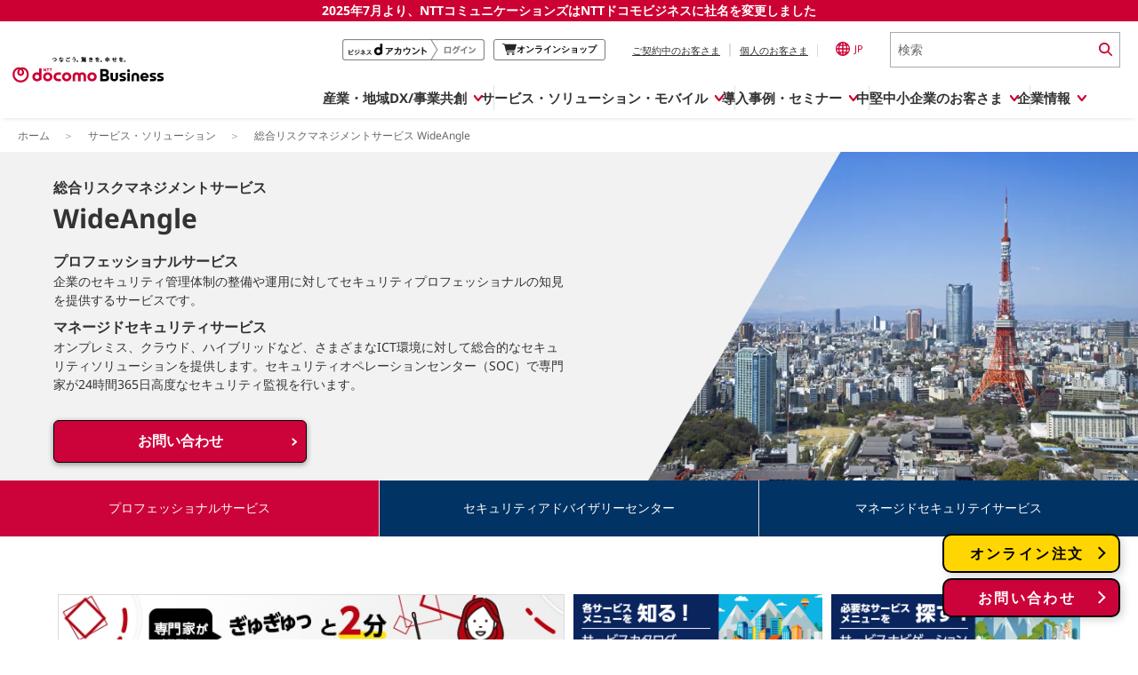

--- FILE ---
content_type: text/html; charset=UTF-8
request_url: https://www.ntt.com/business/services/security/security-management/wideangle.html
body_size: 34348
content:
<!DOCTYPE html>
<html lang="ja" >
<head>
	<meta charset="utf-8">
	<meta http-equiv="content-type" content="text/html; charset=UTF-8">
	<link rel="canonical" href="https://www.ntt.com/business/services/security/security-management/wideangle.html"/>
	<meta name="keywords" content="セキュリティ,総合セキュリティ対策,総合リスクマネジメントサービス,セキュリティ運用,トータルセキュリティ,サイバー攻撃,SIEM,ドコモビジネス,NTTドコモビジネス">
	<meta name="description" content="NTTドコモビジネス。総合リスクマネジメントサービス WideAngleは、クラウドとオンプレミスが混在するハイブリッド環境に対応した、国内外シームレスかつ多層/フルレイヤーなトータルセキュリティアウトソーシングサービスです。">
	<meta name="viewport" content="width=device-width,initial-scale=1.0,minimum-scale=1.0,maximum-scale=1.0,user-scalable=no">
	<title>総合リスクマネジメントサービス WideAngle｜NTTドコモビジネス 法人のお客さま</title>
	<meta name="title" content="総合リスクマネジメントサービス WideAngle｜NTTドコモビジネス 法人のお客さま" />
	<link rel="stylesheet" type="text/css" href="/etc/designs/nttcom/cmn/css/style.css">
	<link rel="stylesheet" media="screen and (max-width: 768px)" href="/etc/designs/nttcom/cmn/css/mq_tab.css">
	<link rel="stylesheet" media="screen and (max-width: 480px)" href="/etc/designs/nttcom/cmn/css/mq_mbl.css">
	<link rel="stylesheet" type="text/css" href="/etc/designs/nttcom/cmn/js/jquery.bxslider/jquery.bxslider.css">
	<link rel="stylesheet" type="text/css" href="/etc/designs/nttcom/cmn/css/breadcrumb.css"/>
	<link rel="stylesheet" type="text/css" href="/etc/designs/nttcom/cmn/js/colorbox/colorbox.css"/>
	<link rel="stylesheet" type="text/css" href="/etc/designs/nttcom/cmn/js/darktooltip/darktooltip.css">
	<link rel="stylesheet" media="print" type="text/css" href="/etc/designs/nttcom/cmn/css/print.css">
	<script type="text/javascript" src="/etc/designs/nttcom/cmn/js/jquery.min.js"></script>
	<script type="text/javascript" src="/etc/designs/nttcom/cmn/js/jquery-ui.min.js"></script>
	<script type="text/javascript" src="/etc/designs/nttcom/cmn/js/jquery.bxslider/jquery.bxslider.js" defer></script>
	<script type="text/javascript" src="/etc/designs/nttcom/cmn/js/jquery.sweet-scroll.min.js" defer></script>
	<script type="text/javascript" src="/etc/designs/nttcom/cmn/js/jquery.cookie.js" defer></script>
	<script type="text/javascript" src="/etc/designs/nttcom/cmn/js/colorbox/jquery.colorbox.js" defer></script>
	<script type="text/javascript" src="/etc/designs/nttcom/cmn/js/common.js"></script>
	<script type="text/javascript" src="/etc/designs/nttcom/cmn/js/breadcrumb.js" defer></script>
	<script type="text/javascript" src="/etc/designs/nttcom/cmn/js/site_search.js" defer></script>
	<script type="text/javascript" src="/etc/designs/nttcom/cmn/js/plugin_setting.js" defer></script>
	<script type="text/javascript" src="/etc/designs/nttcom/cmn/js/darktooltip/jquery.darktooltip.min.js" defer></script>

    <link rel="stylesheet" type="text/css" href="/etc/designs/nttcom/cmn/css/service_detail_lv1.css">
    <script type="text/javascript" src="/etc/designs/nttcom/cmn/js/jquery.matchHeight.js"></script>
    <script type="text/javascript" src="/etc/designs/nttcom/cmn/js/subpage_slider.js"></script>
    <script>
    $(function(){
        $(window).on('load resize', function(){
            if ( window.innerWidth <= 480 ) {
                return;
            } else {
                $('.adjustLine').matchHeight();
                $('.related_resource_component').matchHeight();
            }
        });

        if ( window.innerWidth <= 768 && window.innerWidth >= 481) {
            $('.moving_title').each(function() {
                $(this).prependTo($(this).parents('.moving_wrapper').children('.moving_wrapper_destination'));
            });
        }

        $('.showAll_button').on('click', function(event) {
            event.preventDefault();
            $(this).css('display', 'none');
            $(this).next('.showall_contents').slideDown();
        });

    });
    </script>

	<link href="/etc/designs/default.css" rel="stylesheet" type="text/css"/>

	<script type="text/javascript" src="/etc/designs/nttcom/cmn/js/eloqua.js" defer></script>
	<script type="text/javascript" src="/etc/designs/nttcom/hq/jp/business/js/custom.js" defer></script>

	<link rel="stylesheet" type="text/css" href="/etc/designs/nttcom/hq/jp/cmn/css/service_jp.css" media="all"/>
	<link rel="stylesheet" type="text/css" href="/etc/designs/nttcom/hq/jp/service/css/cmn_service.css" media="all">

	<link rel="stylesheet" type="text/css" href="/etc/designs/nttcom/hq/jp/business/services/security/security-management/wideangle/css/wideangle.css" media="all"/>

	<!-- new inpage_anchor_link -->
	<script type="text/javascript" src="/etc/designs/nttcom/hq/jp/business/cmn/dcc-temp/js/inpage_anchor_link_tab.js"></script>
	<!--dcc temp parts -->
	<script type="text/javascript" src="/etc/designs/nttcom/hq/jp/business/cmn/temp/js/dcc_jp.js"></script>
	<link rel="stylesheet" type="text/css" href="/etc/designs/nttcom/hq/jp/business/cmn/temp/css/dcc_jp_ex.css">
	<!--========== 個別CSSここから =================================================-->
	<link rel="stylesheet" type="text/css" href="/etc/designs/nttcom/hq/jp/business/cmn/dcc-temp/css/adjustment.css?2205" media="all">
	<link rel="stylesheet" type="text/css" href="/etc/designs/nttcom/hq/jp/business/cmn/dcc-temp/css/existing.css?2205" media="all">
	<!--========== 個別CSSここまで =================================================-->
	<!--========== CTA・追従 2024 ここから =================================================-->
	<link rel="stylesheet" type="text/css" href="/etc/designs/nttcom/hq/jp/business/services/security/security-management/wideangle/css/cta_fl_contactus_cta_2024.css">
	<script type="text/javascript" src="/etc/designs/nttcom/hq/jp/business/services/security/security-management/wideangle/js/fl_contactus_2024.js"></script>
	<!--========== CTA・追従 2024 ここまで =================================================-->
	<link rel="stylesheet" type="text/css" href="/etc/designs/nttcom/hq/jp/global_parts/css/re2024_header.css" media="all">
<script type="text/javascript" src="/etc/designs/nttcom/hq/jp/global_parts/js/re2024_header.js"></script>
	
<style>
@media screen and (max-width: 768px){
	.tabNavigation_contents img {
		height: auto;
	}
}

.p-contact-item__button .c-btn__link span {
	font-size:10px;
}
.p-contact-item__button .c-btn__link span.small {
	font-size:8px;
}
.p-contact-item__button .c-btn__link.nallow {
	padding:9px 0;
}
.free-space_inner {
	padding-top: 0;
}
@media screen and (min-width: 769px){
	.p-contact-item__button {
		flex-wrap: wrap;
	}
	.c-btn.--large {
		width: calc(50% - 5px);
		margin-right: 10px;
		margin-top: 10px;
	}
	.c-btn.--large:nth-child(2n) {
		margin-right: 0;
	}

	.c-btn.--large:nth-child(-n + 2) {
		margin-top: 0;
	}
}
@media screen and (max-width: 768px){
	.p-contact-item__button {
		flex-wrap: wrap;
	}
	.c-btn.--large {
		width: 242px;
		margin: 0;
	}
	.c-btn.--large:nth-child(n + 2) {
		margin-top: 10px;
	}
	.p-contact-item__button .c-btn__link span.small {
	font-size:10px;
	}
}
.pc-w75p img{
	width:75%;
	display:block;
	margin:50px auto;
}
@media screen and (max-width: 768px){
	.pc-w75p img{
		width:100%;
	}
}

/*お問い合わせボタン5個の場合*/
.p-contact-item__button{
	justify-content:start;
}
/*お問い合わせボタン 2024版調整*/
@media screen and (min-width: 769px) {
    .p-contact__item {
        padding: 34px 30px 50px;
    }
}
.wrapper .p-contact .p-contact__item .p-contact-item__button .c-btn.--yellow.--large .c-btn__link {
    color: #000 !important;
    background:#FED33E;
    text-shadow: none;
}
.wrapper .p-contact .p-contact__item .p-contact-item__button .c-btn.--yellow.--large .c-btn__link:hover {
    background:#fff201 !important;
}
</style>
</head>

<body>
    <div class="wrapper">
	<div class="cmn-pagenav"></div>

		<div class="p-facade cmn-mv mv__photo">
			<picture class="p-facade__image"><img src="/content/dam/nttcom/hq/jp/business/services/security/security-management/wideangle/img/mv_wideangle.png" alt=""></picture>
			<div class="c-inner">
				<div class="p-facade__wrap">
					<div class="p-facade__title">
						<h1 class="head-ttl"><span class="head-subttl">総合リスクマネジメントサービス</span>WideAngle</h1>
						<p class="head-lead">
							<span class="fw-bold">プロフェッショナルサービス</span>
							企業のセキュリティ管理体制の整備や運用に対してセキュリティプロフェッショナルの知見を提供するサービスです。<br>
							<span class="fw-bold">マネージドセキュリティサービス</span>
							オンプレミス、クラウド、ハイブリッドなど、さまざまなICT環境に対して総合的なセキュリティソリューションを提供します。セキュリティオペレーションセンター（SOC）で専門家が24時間365日高度なセキュリティ監視を行います。
						</p>
						
					</div>
					<div class="p-facade__button">
						<div class="c-btn --red --large"> <a class="c-btn__link" href="https://www.mkt.ntt.com/jp_PS_wp_inq_1097_01_reg.html" target="_blank" rel="noopener">お問い合わせ</a> </div>
					</div>
					
					<!--
					<div class="freecall__wrap__nocolum">
						<div class="freecall__title">お電話でのお問い合わせ・お申し込み</div>
						<div class="freecall__num"><img src="/content/dam/nttcom/hq/jp/cmn/img/contact_tel_icon_transparent.png" alt="フリーダイヤル">0120-003300</div>
						<div class="freecall__time">受付時間：9:00～17:00（土・日・祝日・年末年始を除く）</div>
					</div>
					-->
					
				</div>
			</div>
		</div>

		<script type="text/javascript" src="/etc/designs/nttcom/hq/jp/cmn/js/tealium.js"></script>
		<!-- headerタグ2019/04/26 -->
		<!-- ヘッダーパターン2： 法人サイト配下 -->
<!-- I-SEARCH_EXCEPT_TAG_START -->

<header>

<!-- NTT DOCOMO BUSINESS 0701 message -->
<div class="message250701">
  <a href="/about-us/nttdocomobusiness.html">2025年7月より、NTTコミュニケーションズは<br class="sp-view">NTTドコモビジネスに社名を変更しました</a>
</div>


<!-- logo-Search  -->
<div class="global-header">
  <div class="global-header__inner">
    <a class="global-header__brand" href="/index.html" tabindex="1">
      <img src="/content/dam/nttcom/cmn/img/header/ntt-docomo-business_logo_jp_1line.svg" alt="NTTドコモビジネス" width="280px" height="auto" loading="lazy">
    </a>
    <div class="global-header__trailing">
      <ul class="global-header__actions">
        <li class="global-header__btnlogin pc_global-header__btnlogin" style="display:none;">
          <a href="/docomo-id-biz/auth-login.html?orgurl=%2Fbusiness%2Fservices%2Fsecurity%2Fsecurity-management%2Fwideangle.html" tabindex="2" onclick="dataLayer.push({'event':'LinkClick', 'ec':'click', 'ea':'c_click', 'el':'cp_nttcom-toppage_global-header_business-d'});">
            <img src="/content/dam/nttcom/hq/jp/business/lp/img/btn_login_businesspoint.png" alt="ビジネスdアカウントログイン" loading="lazy">
          </a>
        </li>
        <li class="global-header__btnlogout pc_global-header__btnlogout" style="display:none;">
          <a href="/docomo-id-biz/auth-logout.html?orgurl=%2Fbusiness%2Fservices%2Fsecurity%2Fsecurity-management%2Fwideangle.html" tabindex="2" onclick="dataLayer.push({'event':'LinkClick', 'ec':'click', 'ea':'c_click', 'el':'cp_nttcom-toppage_global-header_business-d'});">
            <img src="/content/dam/nttcom/hq/jp/business/lp/img/btn_logout__businesspoint.png" alt="ビジネスdアカウントログアウト" loading="lazy">
          </a>
        </li>
        <li class="global-header__btnonline pc_global-header__btnonline">
          <a href="https://www.onlineshop.docomobusiness.ntt.com/" target="_blank" tabindex="3" onclick="dataLayer.push({'event':'LinkClick', 'ec':'click', 'ea':'c_click', 'el':'cp_nttcom-toppage_global-header_onlineshop'});">
            <svg width="15.488" height="13.514" viewBox="0 0 15.488 13.514">
              <path d="M14.788.811H2.9A1.423,1.423,0,0,0,1.618,0H.474a.474.474,0,0,0,0,.948H1.618a.474.474,0,0,1,.458.353L4.039,9.068a1.423,1.423,0,0,0,1.375,1.059H12.84a.474.474,0,0,0,0-.948H5.414a.474.474,0,0,1-.458-.353l-.125-.8h7.8a1.423,1.423,0,0,0,1.374-1.059l1.48-6.16" transform="translate(0 0)" fill="#242424" />
              <path d="M24.019,51.107a1.374,1.374,0,1,0,1.374,1.374,1.376,1.376,0,0,0-1.374-1.374m0,1.8a.426.426,0,1,1,.427-.427.427.427,0,0,1-.427.427" transform="translate(-17.875 -40.342)" fill="#242424" />
              <path d="M50.82,51.107a1.374,1.374,0,1,0,1.374,1.374,1.376,1.376,0,0,0-1.374-1.374m0,1.8a.426.426,0,1,1,.427-.427.427.427,0,0,1-.427.427" transform="translate(-39.031 -40.342)" fill="#242424" />
            </svg>
            <span>オンラインショップ</span>
            <span class="visually-hidden">別ウィンドウで開きます。</span>
          </a>
        </li>
        <li class="global-header__action">
          <ul class="global-header__nav">
            <li class="global-header__nav-item">
              <a class="js-contractSetBt global-header__link no-scroll" tabindex="4" aria-controls="header-contract" aria-expanded="false" href="#" onclick="dataLayer.push({'event':'LinkClick', 'ec':'click', 'ea':'c_click', 'el':'cp_nttcom-toppage_global-header_user-current'});">ご契約中のお客さま</a>
              <!-- ここからポップアップ contract  -->
              <div class="CLSelector">
                <!-- contractBlock -->
                <div class="contractBlock">
                  <div id="header-contract" class="contractBlock_slide">
                    <div class="inner">
                      <div class="contractBlock_itmeWrap scrollY-on">
                        <ul class="selectContract">
                          <li class="closeBtnArea">
                            <p class="js-contractCloseBtn contractCloseBtn">
                              <a href="#" class="no-scroll" tabindex="10">
                                <span>×</span>閉じる
                              </a>
                            </p>
                          </li>
                        </ul>
                        <ul class="contractInner">
                          <li>
                            <a href="https://support.ntt.com/" tabindex="5" onclick="dataLayer.push({'event':'LinkClick', 'ec':'click', 'ea':'c_click', 'el':'cp_nttcom-toppage_global-header_user-current_support'});" class="js-click_blur contractLink">
                              <img src="/content/dam/nttcom/cmn/img/icn_contract_support.png" width="112px" height="60px" alt="" loading="lazy">
                              <p>サービス別サポート情報<br>(サポートサイト)</p>
                            </a>
                          </li>

                          <li>
                            <a href="https://b-portal.ntt.com/login/" target="_blank" tabindex="6" onclick="dataLayer.push({'event':'LinkClick', 'ec':'click', 'ea':'c_click', 'el':'cp_nttcom-toppage_global-header_user-current_b-portal'});" class="js-click_blur contractLink">
                              <img src="/content/dam/nttcom/cmn/img/icn_contract_portal.png" width="112px" height="60px" alt="" loading="lazy">
                              <p>ご契約中サービスの一元管理<br>(NTTドコモビジネス<br> ビジネスポータル)<img src="/content/dam/nttcom/img/external-link-icon-red.svg" alt="別ウィンドウで開きます。" class="blank-link"></p>
                            </a>
                          </li>

                          <li>
                            <a href="https://www.billingstation.ntt.com/user/UA01W001" target="_blank" tabindex="7" onclick="dataLayer.push({'event':'LinkClick', 'ec':'click', 'ea':'c_click', 'el':'cp_nttcom-toppage_global-header_user-current_billingstation'});" class="js-click_blur contractLink">
                              <img src="/content/dam/nttcom/cmn/img/icn_contract_billingstation.png" width="112px" height="60px" alt="" loading="lazy">
                              <p>NTTドコモビジネス<br>Web明細<br>(ビリングステーション)<img src="/content/dam/nttcom/img/external-link-icon-red.svg" alt="別ウィンドウで開きます。" class="blank-link"></p>
                            </a>
                          </li>

                          <li>
                            <a href="https://gorikan.billing.smt.docomo.ne.jp/bbilling/srv/ghadp001.srv?_ebx=swv0q1a1be.1708318872.811fu7s" target="_blank" tabindex="8" onclick="dataLayer.push({'event':'LinkClick', 'ec':'click', 'ea':'c_click', 'el':'cp_nttcom-toppage_global-header_user-current_gorikan'});" class="js-click_blur contractLink">
                              <img src="/content/dam/nttcom/cmn/img/icn_contract_gorikan.png" width="112px" height="60px" alt="" loading="lazy">
                              <p>NTTドコモ(携帯回線)<br>料金分析<br>(ご利用料金管理サービス)<img src="/content/dam/nttcom/img/external-link-icon-red.svg" alt="別ウィンドウで開きます。" class="blank-link"></p>
                            </a>
                          </li>

                          <li>
                            <a href="https://www.docomo.ne.jp/mydocomo/" target="_blank" tabindex="9" onclick="dataLayer.push({'event':'LinkClick', 'ec':'click', 'ea':'c_click', 'el':'cp_nttcom-toppage_global-header_user-current_mydocomo'});" class="js-click_blur contractLink">
                              <img src="/content/dam/nttcom/cmn/img/icn_contract_mydocomo.png" width="112px" height="60px" alt="" loading="lazy">
                              <p>NTTドコモ(携帯回線)<br>Web明細<br>(My docomo)<img src="/content/dam/nttcom/img/external-link-icon-red.svg" alt="別ウィンドウで開きます。" class="blank-link"></p>
                            </a>
                          </li>



                        </ul>
                      </div>
                    </div>
                  </div>
                </div>
                <!-- /contractBlock -->
              </div>
              <!-- ここまでポップアップ contract  -->
            </li>
            <li class="global-header__nav-item">
              <a class="js-personalSetBt global-header__link no-scroll" href="#" tabindex="11" aria-controls="header-personal" aria-expanded="false" onclick="dataLayer.push({'event':'LinkClick', 'ec':'click', 'ea':'c_click', 'el':'cp_nttcom-toppage_global-header_personal'});">個人のお客さま</a>
              <!-- ここからポップアップ personal  -->
              <div class="CLSelector">
                <!-- personalBlock -->
                <div class="personalBlock">
                  <div id="header-personal" class="personalBlock_slide">
                    <div class="inner">
                      <div class="personalBlock_itmeWrap scrollY-on">
                        <ul class="selectPersonal">
                          <li class="closeBtnArea">
                            <p class="js-personalCloseBtn personalCloseBtn">
                              <a href="#" class="no-scroll" tabindex="14">
                                <span>×</span>閉じる
                              </a>
                            </p>
                          </li>
                        </ul>
                        <ul class="personalInner">
                          <li>
                            <p>
                              <a href="https://www.docomo.ne.jp/" tabindex="12" target="_blank" onclick="dataLayer.push({'event':'LinkClick', 'ec':'click', 'ea':'c_click', 'el':'cp_nttcom-toppage_global-header_personal_docomo'});">個人のお客さま（NTTドコモ）
                                <img src="/content/dam/nttcom/img/external-link-icon-red.svg" alt="別ウィンドウで開きます。" class="blank-link">
                              </a>
                            </p>
                          </li>
                          <li>
                            <p>
                              <a href="https://service.ocn.ne.jp/" tabindex="13" target="_blank" onclick="dataLayer.push({'event':'LinkClick', 'ec':'click', 'ea':'c_click', 'el':'cp_nttcom-toppage_global-header_personal_resonant'});">個人のお客さま（OCNなど）
                                <img src="/content/dam/nttcom/img/external-link-icon-red.svg" alt="別ウィンドウで開きます。" class="blank-link">
                              </a>
                            </p>
                          </li>
                        </ul>
                      </div>
                    </div>
                  </div>
                </div>
                <!-- /personalBlock -->
              </div>
              <!-- ここまでポップアップ personal  -->
            </li>
          </ul>
        </li>
        <li class="global-header__action">
          <a lang="en" class="langSetBt global-header__lang no-scroll" href="#" aria-controls="global-lang" tabindex="15" aria-expanded="false" onclick="dataLayer.push({'event':'LinkClick', 'ec':'click', 'ea':'c_click', 'el':'cp_nttcom-toppage_global-header_lang'});">
            <img alt="Global Site" src="/content/dam/nttcom/cmn/img/icn-country-selector.svg" loading="lazy" width="16px" height="16px">JP
          </a>
          <!-- ここからポップアップ language  -->
          <div class="CLSelector">
            <!-- languageBlock -->
            <div class="languageBlock languageBlock-simple">
              <div class="languageBlock_slide" aria-labelledby="global-lang" id="global-lang">
                <div class="inner">
                  <div class="languageBlock_itmeWrap scrollY-on">
                    <div class="selectLanguage">
                      <span lang="en" class="ttl">Select Language : </span>
                      <a href="/en/index.html" tabindex="16" onclick="dataLayer.push({'event':'LinkClick', 'ec':'click', 'ea':'c_click', 'el':'cp_nttcom-toppage_global-header_lang_english'});">
                        <span lang="en" class="langlist">English</span>
                      </a>
                      <span class="langlist">日本語</span>
                      <div class="closeBtnArea">
                        <p class="closeButton">
                          <a href="#" class="no-scroll" tabindex="18">
                            <span>×</span>閉じる
                          </a>
                        </p>
                      </div>
                    </div>
                    <div lang="en" class="langInner">Global Site :
                      <a href="https://services.global.ntt/" target="_blank" tabindex="17" onclick="dataLayer.push({'event':'LinkClick', 'ec':'click', 'ea':'c_click', 'el':'cp_nttcom-toppage_global-header_lang_nttltd'});">NTT Ltd.
                        <img src="/content/dam/nttcom/img/external-link-icon-red.svg" alt="別ウィンドウで開きます。" class="blank-link">
                      </a>
                    </div>
                  </div>
                </div>
              </div>
            </div>
            <!-- /languageBlock -->
          </div>
          <!-- ここまでポップアップ language  -->
        </li>
        <li class="global-header__action global-header__action--search">
          <form class="global-header__search global-header__search--pc" action="https://sitesearch.goo.ne.jp/nttcom/" method="get" name="gs" id="gs">
            <input type="hidden" name="ie" value="u">
            <input type="hidden" name="cat[]" value="all">
            <input type="hidden" name="LANG" value="0">
            <input class="global-header__search-input" type="text" name="kw" value="" placeholder="検索" title="ここに検索語を入力" tabindex="19">
            <input class="global-header__search-icon" type="image" src="/content/dam/nttcom/cmn/img/icn-search.svg" alt="検索実行" tabindex="20" height="15px">
          </form>
          <a class="global-header__search global-header__search--sp" href="/sitesearch.html" tabindex="19">
            <img alt="Search" src="/content/dam/nttcom/cmn/img/icn-search.svg" width="16px" height="15px" loading="lazy">
          </a>
        </li>
      </ul>
      <a href="#" id="global-header-menu-btn" role="menu" aria-controls="globalnav" aria-expanded="false" class="global-header__menu no-scroll">
        <p class="global-header__menu-btn">
          <span></span>
          <span></span>
          <span></span>
        </p>
        <em>MENU</em>
      </a>
    </div>
  </div>
</div>


<!-- PC -->
<div class="global-nav" id="global-nav" aria-labelledby="globalnav">
  <ul class="global-nav__bar js-cate_link_wrap">
    <!--1 産業・地域DX/事業共創・-->
    <li class="global-nav__tab">
      <a href="#" class="js-nav__btn global-nav__item no-scroll" data-item="openhub" aria-controls="pc-openhub" aria-expanded="false" itemscope="itemscope" itemtype="https://schema.org/SiteNavigationElement" onclick="dataLayer.push({'event':'LinkClick', 'ec':'click', 'ea':'c_click', 'el':'cp_nttcom-toppage_globalnavi_smartworld'});"><span>産業・地域DX/事業共創</span></a>
      <div class="global-drop" data-item="openhub" aria-labelledby="pc-openhub" id="pc-openhub">
        <div class="global-drop__container">
          <ul class="js-drop_menu global-drop-menu">
            <li class="global-drop-menu-tile">
              <div class="global-drop-menu-tile__inner">
                <div class="global-drop-menu-tile__header">
                  <a href="https://openhub.ntt.com/" target="_blank" onclick="dataLayer.push({'event':'LinkClick', 'ec':'click', 'ea':'c_click', 'el':'cp_nttcom-toppage_globalnavi_smartworld_menu-oh-for-sw_title'});">
                    <span class="global-drop-menu-tile__title">OPEN HUB</span>
                    <img src="/content/dam/nttcom/img/external-link-icon-red.svg" alt="別ウィンドウで開きます。" class="blank-link">
                  </a>
                  <p class="global-drop-menu-tile__description">
                    新規ビジネスの創出や社会実装を<br>目指す事業共創の場です
                  </p>
                </div>
                <div class="global-drop-menu-tile__body">
                  <div class="global-drop-links">
                    <ul class="global-drop-links__wrap col-2" style="--gap: 20px;">
                      <li>
                        <a class="global-drop-nav__link global-drop-closer" href="https://openhub.ntt.com/about/" onclick="dataLayer.push({'event':'LinkClick', 'ec':'click', 'ea':'c_click', 'el':'cp_nttcom-toppage_globalnavi_smartworld_menu-oh-for-sw_oh-about'});" target="_blank">
                          OPEN HUB for Smart Worldとは
                          <img src="/content/dam/nttcom/img/external-link-icon-red.svg" alt="別ウィンドウで開きます。" class="blank-link">
                        </a>
                      </li>
                      <li>
                        <a class="global-drop-nav__link global-drop-closer" href="https://openhub.ntt.com/event/" onclick="dataLayer.push({'event':'LinkClick', 'ec':'click', 'ea':'c_click', 'el':'cp_nttcom-toppage_globalnavi_smartworld_menu-oh-for-sw_oh-event'});" target="_blank">
                          イベント/ウェビナー
                          <img src="/content/dam/nttcom/img/external-link-icon-red.svg" alt="別ウィンドウで開きます。" class="blank-link">
                        </a>
                      </li>
                      <li>
                        <a class="global-drop-nav__link global-drop-closer" href="https://openhub.ntt.com/journal/" onclick="dataLayer.push({'event':'LinkClick', 'ec':'click', 'ea':'c_click', 'el':'cp_nttcom-toppage_globalnavi_smartworld_menu-oh-for-sw_oh-journal'});" target="_blank">
                          記事コンテンツ
                          <img src="/content/dam/nttcom/img/external-link-icon-red.svg" alt="別ウィンドウで開きます。" class="blank-link">
                        </a>
                      </li>
                      <li>
                        <a class="global-drop-nav__link global-drop-closer" href="https://openhub.ntt.com/player/" onclick="dataLayer.push({'event':'LinkClick', 'ec':'click', 'ea':'c_click', 'el':'cp_nttcom-toppage_globalnavi_smartworld_menu-oh-for-sw_oh-player'});" target="_blank">
                          プレイヤー(カタリスト/パートナー企業)
                          <img src="/content/dam/nttcom/img/external-link-icon-red.svg" alt="別ウィンドウで開きます。" class="blank-link">
                        </a>
                      </li>
                      <li>
                        <a class="global-drop-nav__link global-drop-closer" href="https://openhub.ntt.com/project/" onclick="dataLayer.push({'event':'LinkClick', 'ec':'click', 'ea':'c_click', 'el':'cp_nttcom-toppage_globalnavi_smartworld_menu-oh-for-sw_oh-project'});" target="_blank">
                          事例
                          <img src="/content/dam/nttcom/img/external-link-icon-red.svg" alt="別ウィンドウで開きます。" class="blank-link">
                        </a>
                      </li>
                    </ul>
                  </div>
                </div>
              </div>
            </li>

            <li class="global-drop-menu-tile" style="--height: 167px;">
              <div class="global-drop-menu-tile__inner">
                <div class="global-drop-menu-tile__header">
                  <a href="/business/dx/smart.html" class="global-drop-menu-tile__link--inner" onclick="dataLayer.push({'event':'LinkClick', 'ec':'click', 'ea':'c_click', 'el':'cp_nttcom-toppage_globalnavi_smartworld_menu-sw_title'});">
                    <span class="global-drop-menu-tile__title">Smart World</span>
                  </a>
                  <p class="global-drop-menu-tile__description">
                    産業・地域DXプラットフォーマーとして<br>企業と地域が持続成長する社会を目指します
                  </p>
                </div>
                <div class="global-drop-menu-tile__body">
                  <div class="global-drop-links">
                    <ul class="global-drop-links__wrap col-3">
                      <li>
                        <a class="global-drop-nav__link global-drop-closer" href="/business/dx/smart/city.html" onclick="dataLayer.push({'event':'LinkClick', 'ec':'click', 'ea':'c_click', 'el':'cp_nttcom-toppage_globalnavi_smartworld_menu-sw_sw-smart-city'});">Smart City</a>
                      </li>
                      <li>
                        <a class="global-drop-nav__link global-drop-closer" href="/business/dx/smart/education.html" onclick="dataLayer.push({'event':'LinkClick', 'ec':'click', 'ea':'c_click', 'el':'cp_nttcom-toppage_globalnavi_smartworld_menu-sw_sw-education'});">Smart Education</a>
                      </li>
                      <li>
                        <a class="global-drop-nav__link global-drop-closer" href="/business/dx/smart/healthcare.html" onclick="dataLayer.push({'event':'LinkClick', 'ec':'click', 'ea':'c_click', 'el':'cp_nttcom-toppage_globalnavi_smartworld_menu-sw_sw-healthcare'});">Smart Healthcare</a>
                      </li>
                      <li>
                        <a class="global-drop-nav__link global-drop-closer" href="/business/dx/smart/industry.html" onclick="dataLayer.push({'event':'LinkClick', 'ec':'click', 'ea':'c_click', 'el':'cp_nttcom-toppage_globalnavi_smartworld_menu-sw_sw-industry'});">Smart Industry</a>
                      </li>
                      <li>
                        <a class="global-drop-nav__link global-drop-closer" href="/business/dx/smart/mobility.html" onclick="dataLayer.push({'event':'LinkClick', 'ec':'click', 'ea':'c_click', 'el':'cp_nttcom-toppage_globalnavi_smartworld_menu-sw_sw-mobility'});">Smart Mobility</a>
                      </li>
                      <li>
                        <a class="global-drop-nav__link global-drop-closer" href="/business/dx/smart/worksite.html" onclick="dataLayer.push({'event':'LinkClick', 'ec':'click', 'ea':'c_click', 'el':'cp_nttcom-toppage_globalnavi_smartworld_menu-sw_sw-worksite'});">Smart Worksite</a>
                      </li>
                      <li>
                        <a class="global-drop-nav__link global-drop-closer" href="/business/dx/smart/generative-ai.html" onclick="dataLayer.push({'event':'LinkClick', 'ec':'click', 'ea':'c_click', 'el':'cp_nttcom-toppage_globalnavi_smartworld_menu-sw_sw-generative-ai'});">生成AI(Generative AI)</a>
                      </li>
                    </ul>
                  </div>
                </div>
              </div>
            </li>

            <li class="global-drop-menu-tile -regional-effort">
              <div class="global-drop-menu-tile__inner">
                <div class="global-drop-menu-tile__header">
                  <a href="/business/lp/regional-effort.html" class="global-drop-menu-tile__link--inner" onclick="dataLayer.push({'event':'LinkClick', 'ec':'click', 'ea':'c_click', 'el':'cp_nttcom-toppage_globalnavi_smartworld_menu-regional-effort'});">
                    <span class="global-drop-menu-tile__title">地域の取り組み</span>
                  </a>
                  <p class="global-drop-menu-tile__description">
                    地域社会を支える皆さまと地域課題の解決や<br>地域経済のさらなる活性化に取り組みます
                  </p>
                </div>
                <div class="global-drop-menu-tile__body">
                  <div class="global-drop-links">
                    <ul class="global-drop-links__wrap" style="--gap: 20px;">
                      <li>
                        <a class="global-drop-nav__link global-drop-closer" href="/business/lp/regional-effort/local-goverments.html" onclick="dataLayer.push({'event':'LinkClick', 'ec':'click', 'ea':'c_click', 'el':'cp_nttcom-toppage_globalnavi_smartworld_menu-regional-effort_local-goverments'});">
                          自治体・地域社会との共創
                        </a>
                      </li>
                      <li>
                        <a class="global-drop-nav__link global-drop-closer" href="/business/lp/regional-effort/lgpf.html" onclick="dataLayer.push({'event':'LinkClick', 'ec':'click', 'ea':'c_click', 'el':'cp_nttcom-toppage_globalnavi_smartworld_menu-regional-effort_lgpf'});">
                          LGPF（Local Government Platform）
                        </a>
                      </li>
                    </ul>
                  </div>
                </div>
              </div>
            </li>
          </ul>

          <div class="global-drop__trailing">
            <ul class="global-drop__banners">
              <li class="global-drop-banner">
                <a href="https://openhub.ntt.com/" target="_blank" onclick="dataLayer.push({'event':'LinkClick', 'ec':'click', 'ea':'c_click', 'el':'cp_nttcom-toppage_globalnavi_smartworld_banner_oh'});">
                  <img width="238" height="auto" loading="lazy" src="/content/dam/nttcom/hq/jp/about-us/img/header-banner/banner-open_hub.png" alt="OPEN HUB│for Smart World　詳しくはこちら">
                  <span class="visually-hidden">別ウィンドウで開きます。</span>
                </a>
              </li>
              <li class="global-drop-banner">
                <a href="/business/lp/regional-effort.html" onclick="dataLayer.push({'event':'LinkClick', 'ec':'click', 'ea':'c_click', 'el':'cp_nttcom-toppage_globalnavi_smartworld_banner_lp-regional-effort'});">
                  <img width="238" height="auto" loading="lazy" src="/content/dam/nttcom/hq/jp/about-us/img/header-banner/banner-regional-effort.png" alt="地域とともに取り組むドコモビジネス">
                </a>
              </li>
            </ul>
          </div>

        </div>
        <!-- /global-drop__container -->
      </div>
      <!-- /global-drop OPEN HUB -->
    </li>

    <li class="global-nav__tab -service">
      <a href="#" class="js-nav__btn global-nav__item no-scroll" data-item="service" aria-controls="pc-service" aria-expanded="false" itemscope="itemscope" itemtype="https://schema.org/SiteNavigationElement" onclick="dataLayer.push({'event':'LinkClick', 'ec':'click', 'ea':'c_click', 'el':'cp_nttcom-toppage_globalnavi_service-solution'});"><span>サービス・ソリューション・モバイル</span></a>
      <!-- PC サービス・ソリューション・モバイル -->
      <div class="global-drop" data-item="service" aria-labelledby="pc-service" id="pc-service">
        <div class="global-drop__container">
          <ul class="js-drop_menu global-drop-menu">
            <li class="global-drop-menu-tile" style="--height: 140px;">
              <div class="global-drop-menu-tile__inner">
                <div class="global-drop-menu-tile__header">
                  <a href="/business/services.html" class="global-drop-menu-tile__link--inner" onclick="dataLayer.push({'event':'LinkClick', 'ec':'click', 'ea':'c_click', 'el':'cp_nttcom-toppage_globalnavi_service-solution_menu-service-solution-top'});">
                    <span class="global-drop-menu-tile__title">サービス・ソリューション</span>
                  </a>
                  <p class="global-drop-menu-tile__description">
                    IT/DXに関する課題を解決する<br>サービス・ソリューションをご紹介
                  </p>
                </div>
                <div class="global-drop-menu-tile__body">
                  <div class="global-drop-links">
                    <ul class="global-drop-links__wrap" role="tablist">

                      <li class="global-drop-link__cate">
                        <a href="/business/services.html#category" role="tab" aria-controls="service-category" aria-selected="false" onclick="dataLayer.push({'event':'LinkClick', 'ec':'click', 'ea':'c_click', 'el':'cp_nttcom-toppage_globalnavi_service-solution_menu-catgory-search'});" class="js-cate_link global-drop-link__item -underline">
                          カテゴリーで探す
                        </a>
                        <div class="global-drop-cate__detail" role="tabpanel" aria-labelledby="service-category">
                          <div class="global-drop-cate__box">
                            <div class="global-drop-cate__inner">
                              <div class="global-drop-cate__head">
                                <h2 class="global-drop-closer global-drop-cate__heading">
                                  <a href="/business/services.html" onclick="dataLayer.push({'event':'LinkClick', 'ec':'click', 'ea':'c_click', 'el':'cp_nttcom-toppage_globalnavi_service-solution_catgory-search'});">
                                    サービス・ソリューションTOP
                                  </a>
                                </h2>
                              </div>
                            </div>
                            <ul class="global-drop-cate__links">
                              <li class="global-drop-cate__link">
                                <a href="/business/services.html#lc03" onclick="dataLayer.push({'event':'LinkClick', 'ec':'click', 'ea':'c_click', 'el':'cp_nttcom-toppage_globalnavi_service-solution_network-mobile'});">
                                  <span>ネットワーク・モバイル</span></a>
                              </li>
                              <li class="global-drop-cate__link">
                                <a href="/business/services.html#lc01" onclick="dataLayer.push({'event':'LinkClick', 'ec':'click', 'ea':'c_click', 'el':'cp_nttcom-toppage_globalnavi_service-solution_cloud-datacenter'});">
                                  <span>クラウド・データセンター</span></a>
                              </li>
                              <li class="global-drop-cate__link">
                                <a href="/business/services.html#lc04" onclick="dataLayer.push({'event':'LinkClick', 'ec':'click', 'ea':'c_click', 'el':'cp_nttcom-toppage_globalnavi_service-solution_voice-video-communication'});">
                                  <span>電話・映像コミュニケーション</span></a>
                              </li>
                              <li class="global-drop-cate__link">
                                <a href="/business/services.html#lc06" onclick="dataLayer.push({'event':'LinkClick', 'ec':'click', 'ea':'c_click', 'el':'cp_nttcom-toppage_globalnavi_service-solution_security'});">
                                  <span>セキュリティ</span></a>
                              </li>
                              <li class="global-drop-cate__link">
                                <a href="/business/services.html#lc02" onclick="dataLayer.push({'event':'LinkClick', 'ec':'click', 'ea':'c_click', 'el':'cp_nttcom-toppage_globalnavi_service-solution_5g'});">
                                  <span>5G</span></a>
                              </li>
                              <li class="global-drop-cate__link">
                                <a href="/business/services.html#lc07" onclick="dataLayer.push({'event':'LinkClick', 'ec':'click', 'ea':'c_click', 'el':'cp_nttcom-toppage_globalnavi_service-solution_iot'});">
                                  <span>IoT</span></a>
                              </li>
                              <li class="global-drop-cate__link">
                                <a href="/business/services.html#lc08" onclick="dataLayer.push({'event':'LinkClick', 'ec':'click', 'ea':'c_click', 'el':'cp_nttcom-toppage_globalnavi_service-solution_ai'});">
                                  <span>AI</span></a>
                              </li>
                              <li class="global-drop-cate__link">
                                <a href="/business/services.html#lc09" onclick="dataLayer.push({'event':'LinkClick', 'ec':'click', 'ea':'c_click', 'el':'cp_nttcom-toppage_globalnavi_service-solution_data-utilization'});">
                                  <span>データ利活用</span></a>
                              </li>
                              <li class="global-drop-cate__link">
                                <a href="/business/services.html#lc05" onclick="dataLayer.push({'event':'LinkClick', 'ec':'click', 'ea':'c_click', 'el':'cp_nttcom-toppage_globalnavi_service-solution_operation-management'});">
                                  <span>運用管理</span></a>
                              </li>
                              <li class="global-drop-cate__link">
                                <a href="/business/services.html#lc10" onclick="dataLayer.push({'event':'LinkClick', 'ec':'click', 'ea':'c_click', 'el':'cp_nttcom-toppage_globalnavi_service-solution_business-support-marketing'});">
                                  <span>業務支援・マーケティング</span></a>
                              </li>
                              <li class="global-drop-cate__link">
                                <a href="/business/services.html#lc11" onclick="dataLayer.push({'event':'LinkClick', 'ec':'click', 'ea':'c_click', 'el':'cp_nttcom-toppage_globalnavi_service-solution_disaster-prevention-bcp'});">
                                  <span>災害対策・BCP</span></a>
                              </li>

                            </ul>
                          </div>
                        </div>
                      </li>

                      <li class="global-drop-link__cate">
                        <a href="/business/services.html#needs" role="tab" aria-controls="service-needs" aria-selected="false" onclick="dataLayer.push({'event':'LinkClick', 'ec':'click', 'ea':'c_click', 'el':'cp_nttcom-toppage_globalnavi_service-solution_menu-needs-search'});" class="js-cate_link global-drop-link__item -underline">
                          課題・ニーズで探す
                        </a>
                        <div class="global-drop-cate__detail" role="tabpanel" aria-labelledby="service-needs">
                          <div class="global-drop-cate__box">
                            <div class="global-drop-cate__inner">
                              <div class="global-drop-cate__head">
                                <h2 class="global-drop-closer global-drop-cate__heading">
                                  <a href="/business/services.html#category" onclick="dataLayer.push({'event':'LinkClick', 'ec':'click', 'ea':'c_click', 'el':'cp_nttcom-toppage_globalnavi_service-solution_needs-search'});">
                                    サービス・ソリューションTOP
                                  </a>
                                </h2>
                              </div>
                            </div>
                            <ul class="global-drop-cate__links">
                              <li class="global-drop-cate__link">
                                <a href="/business/services.html#ln01" onclick="dataLayer.push({'event':'LinkClick', 'ec':'click', 'ea':'c_click', 'el':'cp_nttcom-toppage_globalnavi_service-solution_needs-search_ln01'});">
                                  <span>コミュニケーション・情報共有</span></a>
                              </li>
                              <li class="global-drop-cate__link">
                                <a href="/business/services.html#ln03" onclick="dataLayer.push({'event':'LinkClick', 'ec':'click', 'ea':'c_click', 'el':'cp_nttcom-toppage_globalnavi_service-solution_needs-search_ln03'});">
                                  <span>マーケティング</span></a>
                              </li>
                              <li class="global-drop-cate__link">
                                <a href="/business/services.html#ln05" onclick="dataLayer.push({'event':'LinkClick', 'ec':'click', 'ea':'c_click', 'el':'cp_nttcom-toppage_globalnavi_service-solution_needs-search_ln05'});">
                                  <span>業務効率化</span></a>
                              </li>
                              <li class="global-drop-cate__link">
                                <a href="/business/services.html#ln07" onclick="dataLayer.push({'event':'LinkClick', 'ec':'click', 'ea':'c_click', 'el':'cp_nttcom-toppage_globalnavi_service-solution_needs-search_ln07'});">
                                  <span>災害対策</span></a>
                              </li>
                              <li class="global-drop-cate__link">
                                <a href="/business/services.html#ln09" onclick="dataLayer.push({'event':'LinkClick', 'ec':'click', 'ea':'c_click', 'el':'cp_nttcom-toppage_globalnavi_service-solution_needs-search_ln09'});">
                                  <span>職場環境整備</span></a>
                              </li>
                              <li class="global-drop-cate__link">
                                <a href="/business/services.html#ln11" onclick="dataLayer.push({'event':'LinkClick', 'ec':'click', 'ea':'c_click', 'el':'cp_nttcom-toppage_globalnavi_service-solution_needs-search_ln11'});">
                                  <span>地域共創・地方創生</span></a>
                              </li>
                              <li class="global-drop-cate__link">
                                <a href="/business/services.html#ln02" onclick="dataLayer.push({'event':'LinkClick', 'ec':'click', 'ea':'c_click', 'el':'cp_nttcom-toppage_globalnavi_service-solution_needs-search_ln02'});">
                                  <span>セキュリティ対策</span></a>
                              </li>
                              <li class="global-drop-cate__link">
                                <a href="/business/services.html#ln04" onclick="dataLayer.push({'event':'LinkClick', 'ec':'click', 'ea':'c_click', 'el':'cp_nttcom-toppage_globalnavi_service-solution_needs-search_ln04'});">
                                  <span>遠隔監視</span></a>
                              </li>
                              <li class="global-drop-cate__link">
                                <a href="/business/services.html#ln06" onclick="dataLayer.push({'event':'LinkClick', 'ec':'click', 'ea':'c_click', 'el':'cp_nttcom-toppage_globalnavi_service-solution_needs-search_ln06'});">
                                  <span>顧客体験（CX）改善</span></a>
                              </li>
                              <li class="global-drop-cate__link">
                                <a href="/business/services.html#ln08" onclick="dataLayer.push({'event':'LinkClick', 'ec':'click', 'ea':'c_click', 'el':'cp_nttcom-toppage_globalnavi_service-solution_needs-search_ln08'});">
                                  <span>自動化・省電化</span></a>
                              </li>
                              <li class="global-drop-cate__link">
                                <a href="/business/services.html#ln10" onclick="dataLayer.push({'event':'LinkClick', 'ec':'click', 'ea':'c_click', 'el':'cp_nttcom-toppage_globalnavi_service-solution_needs-search_ln10'});">
                                  <span>人材不足解消</span></a>
                              </li>
                            </ul>
                          </div>
                        </div>
                      </li>

                      <li class="global-drop-link__cate">
                        <a href="/business/services.html#jobtype" role="tab" aria-controls="service-industry" aria-selected="false" onclick="dataLayer.push({'event':'LinkClick', 'ec':'click', 'ea':'c_click', 'el':'cp_nttcom-toppage_globalnavi_service-solution_menu-jobtype-search'});" class="js-cate_link global-drop-link__item -underline">
                          業種・業態で探す
                        </a>
                        <div class="global-drop-cate__detail" role="tabpanel" aria-labelledby="service-industry">
                          <div class="global-drop-cate__box">
                            <div class="global-drop-cate__inner">
                              <div class="global-drop-cate__head">
                                <h2 class="global-drop-closer global-drop-cate__heading">
                                  <a href="/business/services.html" onclick="dataLayer.push({'event':'LinkClick', 'ec':'click', 'ea':'c_click', 'el':'cp_nttcom-toppage_globalnavi_service-solution_jobtype-search'});">
                                    サービス・ソリューションTOP
                                  </a>
                                </h2>
                              </div>
                            </div>
                            <ul class="global-drop-cate__links">
                              <li class="global-drop-cate__link">
                                <a href="/business/services/type.html?t=lc12_mc91" onclick="dataLayer.push({'event':'LinkClick', 'ec':'click', 'ea':'c_click', 'el':'cp_nttcom-toppage_globalnavi_service-solution_jobtype-search_munic'});">
                                  <span>自治体</span></a>
                              </li>
                              <li class="global-drop-cate__link">
                                <a href="/business/services/type.html?t=lc12_mc94" onclick="dataLayer.push({'event':'LinkClick', 'ec':'click', 'ea':'c_click', 'el':'cp_nttcom-toppage_globalnavi_service-solution_jobtype-search_first'});">
                                  <span>一次産業</span></a>
                              </li>
                              <li class="global-drop-cate__link">
                                <a href="/business/services/type.html?t=lc12_mc90" onclick="dataLayer.push({'event':'LinkClick', 'ec':'click', 'ea':'c_click', 'el':'cp_nttcom-toppage_globalnavi_service-solution_jobtype-search_medical'});">
                                  <span>医療・介護</span></a>
                              </li>
                              <li class="global-drop-cate__link">
                                <a href="/business/services/type.html?t=lc12_mc95" onclick="dataLayer.push({'event':'LinkClick', 'ec':'click', 'ea':'c_click', 'el':'cp_nttcom-toppage_globalnavi_service-solution_jobtype-search_sightseeing'});">
                                  <span>観光</span></a>
                              </li>
                              <li class="global-drop-cate__link">
                                <a href="/business/services/type.html?t=lc12_mc96" onclick="dataLayer.push({'event':'LinkClick', 'ec':'click', 'ea':'c_click', 'el':'cp_nttcom-toppage_globalnavi_service-solution_jobtype-search_education'});">
                                  <span>教育</span></a>
                              </li>
                              <li class="global-drop-cate__link">
                                <a href="/business/services/type.html?t=lc12_mc93" onclick="dataLayer.push({'event':'LinkClick', 'ec':'click', 'ea':'c_click', 'el':'cp_nttcom-toppage_globalnavi_service-solution_jobtype-search_mobility'});">
                                  <span>モビリティ</span></a>
                              </li>
                              <li class="global-drop-cate__link">
                                <a href="/business/services/type.html?t=lc12_mc92" onclick="dataLayer.push({'event':'LinkClick', 'ec':'click', 'ea':'c_click', 'el':'cp_nttcom-toppage_globalnavi_service-solution_jobtype-search_manu-const'});">
                                  <span>製造・建設業</span></a>
                              </li>
                              <li class="global-drop-cate__link">
                                <a href="/business/services/type.html?t=lc12_mc97" onclick="dataLayer.push({'event':'LinkClick', 'ec':'click', 'ea':'c_click', 'el':'cp_nttcom-toppage_globalnavi_service-solution_jobtype-search_retail'});">
                                  <span>小売業</span></a>
                              </li>
                            </ul>
                          </div>
                        </div>
                      </li>

                      <li class="global-drop-link__cate">
                        <a class="global-drop-nav__link global-drop-closer" href="/business/services.html#keyword" onclick="dataLayer.push({'event':'LinkClick', 'ec':'click', 'ea':'c_click', 'el':'cp_nttcom-toppage_globalnavi_service-solution_menu-keyword-search'});">キーワードで探す</a>
                      </li>

                    </ul>
                  </div>
                </div>
              </div>
            </li>

            <li class="global-drop-menu-tile">
              <div class="global-drop-menu-tile__inner">
                <div class="global-drop-menu-tile__header">
                  <a href="/business/mobile.html" class="global-drop-menu-tile__link--inner" onclick="dataLayer.push({'event':'LinkClick', 'ec':'click', 'ea':'c_click', 'el':'cp_nttcom-toppage_globalnavi_mobile_menu-mobile-top'});">
                    <span class="global-drop-menu-tile__title">モバイル</span>
                  </a>
                  <p class="global-drop-menu-tile__description">
                    法人向けスマホ・携帯に関する、<br>おすすめの機種、料金やサービスをご紹介
                  </p>
                </div>
                <div class="global-drop-menu-tile__body">
                  <div class="global-drop-links">
                    <ul class="global-drop-links__wrap" role="tablist">
                      <li class="global-drop-link__cate">
                        <a href="/business/mobile/product.html" role="tab" aria-controls="service-mobile-product" aria-selected="false" onclick="dataLayer.push({'event':'LinkClick', 'ec':'click', 'ea':'c_click', 'el':'cp_nttcom-toppage_globalnavi_mobile_menu-product'});" class="js-cate_link global-drop-link__item -underline">
                          製品
                        </a>
                        <div class="global-drop-cate__detail" role="tabpanel" aria-labelledby="service-mobile-product">
                          <div class="global-drop-cate__box">
                            <div class="global-drop-cate__inner">
                              <div class="global-drop-cate__head">
                                <h2 class="global-drop-closer global-drop-cate__heading">
                                  <a href="/business/mobile/product.html" onclick="dataLayer.push({'event':'LinkClick', 'ec':'click', 'ea':'c_click', 'el':'cp_nttcom-toppage_globalnavi_mobile_product_product'});">
                                    製品TOP
                                  </a>
                                </h2>
                              </div>
                            </div>
                            <ul class="global-drop-cate__links">
                              <li class="global-drop-cate__link">
                                <a href="https://www.onlineshop.docomobusiness.ntt.com/service/mobile/list/android-smartphone" target="_blank" onclick="dataLayer.push({'event':'LinkClick', 'ec':'click', 'ea':'c_click', 'el':'cp_nttcom-toppage_globalnavi_mobile_product_smartphone-tablet'});">
                                  <span>ビジネス向けスマートフォン<img src="/content/dam/nttcom/img/external-link-icon-red.svg" alt="別ウィンドウで開きます。" class="blank-link"></span></a>
                              </li>
                              <li class="global-drop-cate__link">
                                <a href="https://www.onlineshop.docomobusiness.ntt.com/service/mobile/product/ky51d" onclick="dataLayer.push({'event':'LinkClick', 'ec':'click', 'ea':'c_click', 'el':'cp_nttcom-toppage_globalnavi_mobile_product_toughness-smartphone'});" target="_blank">
                                  <span>タフネススマートフォン<img src="/content/dam/nttcom/img/external-link-icon-red.svg" alt="別ウィンドウで開きます。" class="blank-link"></span></a>
                              </li>
                              <li class="global-drop-cate__link">
                                <a href="https://www.onlineshop.docomobusiness.ntt.com/service/mobile/list/data" target="_blank" onclick="dataLayer.push({'event':'LinkClick', 'ec':'click', 'ea':'c_click', 'el':'cp_nttcom-toppage_globalnavi_mobile_product_data-communication-product'});">
                                  <span>データ通信製品<img src="/content/dam/nttcom/img/external-link-icon-red.svg" alt="別ウィンドウで開きます。" class="blank-link"></span></a>
                              </li>
                              <li class="global-drop-cate__link">
                                <a href="https://www.onlineshop.docomobusiness.ntt.com/service/mobile/list/feature-phone" target="_blank" onclick="dataLayer.push({'event':'LinkClick', 'ec':'click', 'ea':'c_click', 'el':'cp_nttcom-toppage_globalnavi_mobile_product_mobile'});">
                                  <span>ドコモケータイ<img src="/content/dam/nttcom/img/external-link-icon-red.svg" alt="別ウィンドウで開きます。" class="blank-link"></span></a>
                              </li>
                              <li class="global-drop-cate__link">
                                <a href="/business/mobile/product/home_5G_router/" onclick="dataLayer.push({'event':'LinkClick', 'ec':'click', 'ea':'c_click', 'el':'cp_nttcom-toppage_globalnavi_mobile_product_5g-home-router'});">
                                  <span>5G対応ホームルーター</span></a>
                              </li>
                              <li class="global-drop-cate__link">
                                <a href="/business/mobile/product/module/product.html" onclick="dataLayer.push({'event':'LinkClick', 'ec':'click', 'ea':'c_click', 'el':'cp_nttcom-toppage_globalnavi_mobile_product_communication-module-product'});">
                                  <span>通信モジュール製品</span></a>
                              </li>
                              <li class="global-drop-cate__link">
                                <a href="/business/mobile/product/satellite.html" onclick="dataLayer.push({'event':'LinkClick', 'ec':'click', 'ea':'c_click', 'el':'cp_nttcom-toppage_globalnavi_mobile_product_satelite-phone'});">
                                  <span>衛星携帯電話</span></a>
                              </li>
                              <li class="global-drop-cate__link">
                                <a href="/business/iot/product.html" onclick="dataLayer.push({'event':'LinkClick', 'ec':'click', 'ea':'c_click', 'el':'cp_nttcom-toppage_globalnavi_mobile_product_iot-product'});">
                                  <span>IOT完了済みメーカーブランド製品</span></a>
                              </li>
                            </ul>
                          </div>
                        </div>
                      </li>

                      <li class="global-drop-link__cate">
                        <a href="/business/mobile/charge.html" role="tab" aria-controls="service-mobile-fee" aria-selected="false" onclick="dataLayer.push({'event':'LinkClick', 'ec':'click', 'ea':'c_click', 'el':'cp_nttcom-toppage_globalnavi_mobile_menu-charge'});" class="js-cate_link global-drop-link__item -underline">
                          料金
                        </a>
                        <div class="global-drop-cate__detail" role="tabpanel" aria-labelledby="service-mobile-fee">
                          <div class="global-drop-cate__box">
                            <div class="global-drop-cate__inner">
                              <div class="global-drop-cate__head">
                                <h2 class="global-drop-closer global-drop-cate__heading">
                                  <a href="/business/mobile/charge.html" onclick="dataLayer.push({'event':'LinkClick', 'ec':'click', 'ea':'c_click', 'el':'cp_nttcom-toppage_globalnavi_mobile_charge_charge'});">
                                    料金TOP
                                  </a>
                                </h2>
                              </div>
                            </div>
                            <div style="padding: 0 0 5px 10px;">
                              <a href="/business/mobile/charge/new-plan.html" onclick="dataLayer.push({'event':'LinkClick', 'ec':'click', 'ea':'c_click', 'el':'cp_nttcom-toppage_globalnavi_service-solution-mobile_mobile_charge_max-mini'});">
                                <span>ドコモBiz データ無制限　ドコモ MAX　ドコモ mini　ドコモBiz かけ放題</span>
                              </a>
                            </div>
                            <ul class="global-drop-cate__links">
                              <li class="global-drop-cate__link">
                                <a href="/business/mobile/charge/keitaiplan-2.html" onclick="dataLayer.push({'event':'LinkClick', 'ec':'click', 'ea':'c_click', 'el':'cp_nttcom-toppage_globalnavi_mobile_charge_smartphone-tablet_mobile-plan'});">
                                  <span>ケータイプラン</span></a>
                              </li>
                              <li class="global-drop-cate__link">
                                <a href="/business/mobile/charge/hajimete_plan.html" onclick="dataLayer.push({'event':'LinkClick', 'ec':'click', 'ea':'c_click', 'el':'cp_nttcom-toppage_globalnavi_mobile_charge_smartphone-tablet_first-smartphone-plan'});">
                                  <span>はじめてスマホプラン</span></a>
                              </li>
                              <li class="global-drop-cate__link">
                                <a href="/business/mobile/charge/5g-dataplus.html" onclick="dataLayer.push({'event':'LinkClick', 'ec':'click', 'ea':'c_click', 'el':'cp_nttcom-toppage_globalnavi_mobile_charge_smartphone-tablet_5g-data-plus'});">
                                  <span>5Gデータプラス</span></a>
                              </li>
                              <li class="global-drop-cate__link">
                                <a href="/business/mobile/charge/dataplus-2.html" onclick="dataLayer.push({'event':'LinkClick', 'ec':'click', 'ea':'c_click', 'el':'cp_nttcom-toppage_globalnavi_mobile_charge_smartphone-tablet_data-plus'});">
                                  <span>データプラス</span></a>
                              </li>
                              <li class="global-drop-cate__link">
                                <a href="/business/mobile/charge/module.html" onclick="dataLayer.push({'event':'LinkClick', 'ec':'click', 'ea':'c_click', 'el':'cp_nttcom-toppage_globalnavi_mobile_charge_smartphone-tablet_iot'});">
                                  <span>IoT向け回線料金</span></a>
                              </li>
                              <li class="global-drop-cate__link">
                                <a href="/business/mobile/charge/home_5g.html" onclick="dataLayer.push({'event':'LinkClick', 'ec':'click', 'ea':'c_click', 'el':'cp_nttcom-toppage_globalnavi_mobile_charge_smartphone-tablet_home-5g'});">
                                  <span>home5Gプラン</span></a>
                              </li>

                            </ul>
                          </div>
                        </div>
                      </li>

                      <li class="global-drop-link__cate">
                        <a href="javascript:void(0)" role="tab" aria-controls="service-mobile-service" aria-selected="false" onclick="dataLayer.push({'event':'LinkClick', 'ec':'click', 'ea':'c_click', 'el':'cp_nttcom-toppage_globalnavi_mobile_menu_menu-mobileservice'});" class="js-cate_link global-drop-link__item">
                          モバイルサービス
                        </a>
                        <div class="global-drop-cate__detail" role="tabpanel" aria-labelledby="service-mobile-service">
                          <div class="global-drop-cate__box">
                            <ul class="global-drop-cate__links">
                              <li class="global-drop-cate__link">
                                <a href="/business/mobile/theme/management.html" onclick="dataLayer.push({'event':'LinkClick', 'ec':'click', 'ea':'c_click', 'el':'cp_nttcom-toppage_globalnavi_mobile_mobile-service_theme-management'});">
                                  <span>端末の一元管理</span></a>
                              </li>
                              <li class="global-drop-cate__link">
                                <a href="/business/mobile/theme/security.html" onclick="dataLayer.push({'event':'LinkClick', 'ec':'click', 'ea':'c_click', 'el':'cp_nttcom-toppage_globalnavi_mobile_mobile-service_theme-security'});">
                                  <span>セキュリティ</span></a>
                              </li>
                              <li class="global-drop-cate__link">
                                <a href="/business/mobile/theme/support.html" onclick="dataLayer.push({'event':'LinkClick', 'ec':'click', 'ea':'c_click', 'el':'cp_nttcom-toppage_globalnavi_mobile_mobile-service_theme-support'});">
                                  <span>運用保守・故障紛失サポート</span></a>
                              </li>
                              <li class="global-drop-cate__link">
                                <a href="/business/mobile/theme/network.html" onclick="dataLayer.push({'event':'LinkClick', 'ec':'click', 'ea':'c_click', 'el':'cp_nttcom-toppage_globalnavi_mobile_mobile-service_theme-network'});">
                                  <span>回線・ネットワーク</span></a>
                              </li>
                            </ul>
                          </div>
                        </div>
                      </li>

                      <li class="global-drop-link__cate">
                        <a href="https://support.ntt.com/purpose?subContentsType=2106&businessPersonalFlg=business" onclick="dataLayer.push({'event':'LinkClick', 'ec':'click', 'ea':'c_click', 'el':'cp_nttcom-toppage_globalnavi_mobile_procedure'});" class="global-drop-closer global-drop-link__item">
                          お手続き
                        </a>
                      </li>

                    </ul>
                  </div>
                </div>
              </div>
            </li>
          </ul>

          <div class="global-drop__trailing">
            <ul class="global-drop__banners">
              <li class="global-drop-banner">
                <a href="/business/services/rink.html" onclick="dataLayer.push({'event':'LinkClick', 'ec':'click', 'ea':'c_click', 'el':'cp_nttcom-toppage_globalnavi_service-solution_banner_rink'});">
                  <img width="238" height="auto" loading="lazy" src="/content/dam/nttcom/hq/jp/about-us/img/header-banner/banner-rink-v2.png" alt="docomo business RINK">
                </a>
              </li>
              <li class="global-drop-banner">
                <a href="/business/services/dbp.html" onclick="dataLayer.push({'event':'LinkClick', 'ec':'click', 'ea':'c_click', 'el':'cp_nttcom-toppage_globalnavi_service-solution_banner_dbp'});">
                  <img width="238" height="auto" loading="lazy" src="/content/dam/nttcom/hq/jp/about-us/img/header-banner/banner-dbp.png" alt="ドコモビジネスパッケージ">
                </a>
              </li>
              <li class="global-drop-banner">
                <a href="https://www.onlineshop.docomobusiness.ntt.com/service/mobile/lp-plan-kakehodai" target="_blank" onclick="dataLayer.push({'event':'LinkClick', 'ec':'click', 'ea':'c_click', 'el':'cp_nttcom-toppage_globalnavi_service-solution_banner_lp-plan-kakehodai'});">
                  <img width="238" height="auto" loading="lazy" src="/content/dam/nttcom/hq/jp/about-us/img/header-banner/ssb_dbw-lp-plan-kakehodai.jpg" alt="法人専用のプラン「ドコモBiz」新登場">
                </a>
              </li>
              <li class="global-drop-banner">
                <a href="https://support.ntt.com/" onclick="dataLayer.push({'event':'LinkClick', 'ec':'click', 'ea':'c_click', 'el':'cp_nttcom-toppage_globalnavi_service-solution_banner_support'});">
                  <img width="267" height="auto" loading="lazy" src="/content/dam/nttcom/hq/jp/about-us/img/header-banner/banner-support.svg" alt="サービスをご利用中のお客さま">
                </a>
              </li>
            </ul>
          </div>

        </div>
        <!-- /global-drop__container -->
      </div>
      <!-- /global-drop OPEN HUB -->
    </li>

    <li class="global-nav__tab">
      <a href="#" class="js-nav__btn global-nav__item no-scroll" data-item="case" aria-controls="pc-case" aria-expanded="false" itemscope="itemscope" itemtype="https://schema.org/SiteNavigationElement" onclick="dataLayer.push({'event':'LinkClick', 'ec':'click', 'ea':'c_click', 'el':'cp_nttcom-toppage_globalnavi_casestudy-seminarevent'});"><span>導入事例・セミナー</span></a>
      <!-- PC 導入事例・セミナー -->
      <div class="global-drop" data-item="case" aria-labelledby="pc-case" id="pc-case">
        <div class="global-drop__container">
          <ul class="js-drop_menu global-drop-menu">
            <li class="global-drop-menu-tile">
              <div class="global-drop-menu-tile__inner">
                <div class="global-drop-menu-tile__header">
                  <a href="/business/case-studies.html" class="global-drop-menu-tile__link--inner" onclick="dataLayer.push({'event':'LinkClick', 'ec':'click', 'ea':'c_click', 'el':'cp_nttcom-toppage_globalnavi_casestudy-seminarevent_menu-casestudy-top'});">
                    <span class="global-drop-menu-tile__title">導入事例</span>
                  </a>
                  <p class="global-drop-menu-tile__description">
                    最新の導入事例や<br>注目の導入事例をご紹介します
                  </p>
                </div>
              </div>
            </li>

            <li class="global-drop-menu-tile">
              <div class="global-drop-menu-tile__inner">
                <div class="global-drop-menu-tile__header">
                  <a href="/business/event.html" class="global-drop-menu-tile__link--inner" onclick="dataLayer.push({'event':'LinkClick', 'ec':'click', 'ea':'c_click', 'el':'cp_nttcom-toppage_globalnavi_casestudy-seminarevent_menu-seminarevent-top'});">
                    <span class="global-drop-menu-tile__title">セミナー</span>
                  </a>
                  <p class="global-drop-menu-tile__description">
                    開催・出展する各種セミナー、<br>イベント情報をご紹介します
                  </p>
                </div>
              </div>
            </li>
          </ul>

          <div class="global-drop__trailing">
            <ul class="global-drop__banners">
              <li class="global-drop-banner">
                <a href="/bizon/d/seminar_archives.html#on-demand" onclick="dataLayer.push({'event':'LinkClick', 'ec':'click', 'ea':'c_click', 'el':'cp_nttcom-toppage_globalnavi_casestudy-seminarevent_banner_dbw-seminar'});">
                  <img width="238" height="auto" loading="lazy" src="/content/dam/nttcom/hq/jp/about-us/img/header-banner/banner-seminar.png" alt="オンデマンドセミナー　人気セミナーを好きな時に視聴可能！　docomo business Watch">
                </a>
              </li>
              <li class="global-drop-banner">
                <a href="https://openhub.ntt.com/event/" target="_blank" onclick="dataLayer.push({'event':'LinkClick', 'ec':'click', 'ea':'c_click', 'el':'cp_nttcom-toppage_globalnavi_casestudy-seminarevent_banner_oh-event'});">
                  <img width="238" height="auto" loading="lazy" src="/content/dam/nttcom/hq/jp/about-us/img/header-banner/banner-open_hub.png" alt="OPEN HUB│for Smart World　詳しくはこちら">
                  <span class="visually-hidden">別ウィンドウで開きます。</span>
                </a>
              </li>
            </ul>
          </div>

        </div>
        <!-- /global-drop__container -->
      </div>
      <!-- /global-drop OPEN HUB -->
    </li>

    <li class="global-nav__tab -biz">
      <a href="#" class="js-nav__btn global-nav__item no-scroll" data-item="biz" aria-controls="pc-biz" aria-expanded="false" itemscope="itemscope" itemtype="https://schema.org/SiteNavigationElement" onclick="dataLayer.push({'event':'LinkClick', 'ec':'click', 'ea':'c_click', 'el':'cp_nttcom-toppage_globalnavi_smb'});"><span>中堅中小企業のお客さま</span></a>
      <!-- PC 中堅中小企業のお客さま -->
      <div class="global-drop" data-item="biz" aria-labelledby="pc-biz" id="pc-biz">
        <div class="global-drop__container">
          <ul class="js-drop_menu global-drop-menu">
            <li class="global-drop-menu-tile -business-watch" style="--height: 151px;">
              <div class="global-drop-menu-tile__inner">
                <div class="global-drop-menu-tile__header">
                  <a href="/bizon.html" class="global-drop-menu-tile__link--inner" onclick="dataLayer.push({'event':'LinkClick', 'ec':'click', 'ea':'c_click', 'el':'cp_nttcom-toppage_globalnavi_smb_menu-docomobusinesswatch-top'});">
                    <span class="global-drop-menu-tile__title">NTTドコモビジネスウォッチ<br>ビジネスお役立ち情報</span>
                  </a>
                  <p class="global-drop-menu-tile__description">
                    旬な話題やお役立ち資料などDXの課題を解決するヒントをお届けする記事サイト
                  </p>
                </div>
                <div class="global-drop-menu-tile__body">
                  <div class="global-drop-links">
                    <ul class="global-drop-links__wrap">
                      <li>
                        <a class="global-drop-nav__link--inner" href="/bizon/search.html" onclick="dataLayer.push({'event':'LinkClick', 'ec':'click', 'ea':'c_click', 'el':'cp_nttcom-toppage_globalnavi_smb_menu-docomobusinesswatch_search'});">
                          新着記事
                        </a>
                      </li>
                      <li>
                        <a class="global-drop-nav__link--inner" href="/bizon/white-paper.html" onclick="dataLayer.push({'event':'LinkClick', 'ec':'click', 'ea':'c_click', 'el':'cp_nttcom-toppage_globalnavi_smb_menu-docomobusinesswatch_white-paper'});">
                          お役立ち資料ダウンロード
                        </a>
                      </li>
                      <li>
                        <a class="global-drop-nav__link--inner" href="/bizon/summary.html" onclick="dataLayer.push({'event':'LinkClick', 'ec':'click', 'ea':'c_click', 'el':'cp_nttcom-toppage_globalnavi_smb_menu-docomobusinesswatch_summary'});">
                          トレンド記事特集
                        </a>
                      </li>
                      <li>
                        <a class="global-drop-nav__link--inner" href="/bizon/glossary.html" onclick="dataLayer.push({'event':'LinkClick', 'ec':'click', 'ea':'c_click', 'el':'cp_nttcom-toppage_globalnavi_smb_menu-docomobusinesswatch_glossary'});">
                          IT用語集
                        </a>
                      </li>
                    </ul>
                  </div>
                </div>
              </div>
            </li>

            <li class="global-drop-menu-tile -basement" style="--height: 183px;">
              <div class="global-drop-menu-tile__inner">
                <div class="global-drop-menu-tile__header">
                  <a href="/business/lp/smb.html" class="global-drop-menu-tile__link--inner" onclick="dataLayer.push({'event':'LinkClick', 'ec':'click', 'ea':'c_click', 'el':'cp_nttcom-toppage_globalnavi_smb_menu-smb-top'});">
                    <span class="global-drop-menu-tile__title">中堅中小企業向け<br>サービス・ソリューション</span>
                  </a>
                  <p class="global-drop-menu-tile__description">
                    課題やニーズに合ったサービスをご紹介し、<br>中堅中小企業のビジネスをサポート！
                  </p>
                </div>
                <div class="global-drop-menu-tile__body">
                  <div class="global-drop-links">

                    <!-- 中小企業TAB-->
                    <ul class="global-drop-links__wrap" role="tablist">
                      <li class="global-drop-link__cate -worries">
                        <a href="/business/lp/smb/services/problem.html" role="tab" aria-controls="biz-problem" aria-selected="false" onclick="dataLayer.push({'event':'LinkClick', 'ec':'click', 'ea':'c_click', 'el':'cp_nttcom-toppage_globalnavi_smb_menu-smb_services-problem'});" class="js-cate_link global-drop-link__item -underline">
                          お悩みから見つける
                        </a>
                        <div class="global-drop-cate__detail" role="tabpanel" aria-labelledby="biz-problem">
                          <div class="global-drop-cate__box">
                            <div class="global-drop-cate__inner">
                              <div class="global-drop-cate__head">
                                <h2 class="global-drop-closer global-drop-cate__heading">
                                  <a href="/business/lp/smb.html" onclick="dataLayer.push({'event':'LinkClick', 'ec':'click', 'ea':'c_click', 'el':'cp_nttcom-toppage_globalnavi_smb_menu-smb_services-problem_smb'});">
                                    中堅中小企業向けサイトTOP
                                  </a>
                                </h2>
                              </div>
                            </div>
                            <div class="global-drop-cate__inner">

                              <ul class="global-drop-cate__links">
                                <li class="global-drop-cate__link">
                                  <a href="/business/lp/smb/services/problem/network.html" onclick="dataLayer.push({'event':'LinkClick', 'ec':'click', 'ea':'c_click', 'el':'cp_nttcom-toppage_globalnavi_smb_menu-smb_services-problem_network'});">
                                    <span>ネットワーク</span>
                                  </a>
                                </li>
                                <li class="global-drop-cate__link">
                                  <a href="/business/lp/smb/services/problem/mobile-voice.html" onclick="dataLayer.push({'event':'LinkClick', 'ec':'click', 'ea':'c_click', 'el':'cp_nttcom-toppage_globalnavi_smb_menu-smb_services-problem_mobile-voice'});">
                                    <span>モバイル・音声</span>
                                  </a>
                                </li>
                                <li class="global-drop-cate__link">
                                  <a href="/business/lp/smb/services/problem/back-office.html" onclick="dataLayer.push({'event':'LinkClick', 'ec':'click', 'ea':'c_click', 'el':'cp_nttcom-toppage_globalnavi_smb_menu-smb_services-problem_back-office'});">
                                    <span>バックオフィス</span>
                                  </a>
                                </li>
                              </ul>
                              <ul class="global-drop-cate__links">
                                <li class="global-drop-cate__link">
                                  <a href="/business/lp/smb/services/problem/remote-hybridwork.html" onclick="dataLayer.push({'event':'LinkClick', 'ec':'click', 'ea':'c_click', 'el':'cp_nttcom-toppage_globalnavi_smb_menu-smb_services-problem_remote-hybridwork'});">
                                    <span>リモート・ハイブリッドワーク</span>
                                  </a>
                                </li>
                                <li class="global-drop-cate__link">
                                  <a href="/business/lp/smb/services/problem/security.html" onclick="dataLayer.push({'event':'LinkClick', 'ec':'click', 'ea':'c_click', 'el':'cp_nttcom-toppage_globalnavi_smb_menu-smb_services-problem_security'});">
                                    <span>セキュリティ</span>
                                  </a>
                                </li>
                                <li class="global-drop-cate__link">
                                  <a href="/business/lp/smb/services/problem.html" onclick="dataLayer.push({'event':'LinkClick', 'ec':'click', 'ea':'c_click', 'el':'cp_nttcom-toppage_globalnavi_smb_menu-smb_services-problem_other'});">
                                    <span>その他のお悩みはこちら</span>
                                  </a>
                                </li>
                              </ul>

                            </div>
                          </div>
                        </div>
                      </li>
                      <li class="global-drop-link__cate -industry">
                        <a href="/business/lp/smb/services/industry.html" role="tab" aria-controls="biz-industry" aria-selected="false" onclick="dataLayer.push({'event':'LinkClick', 'ec':'click', 'ea':'c_click', 'el':'cp_nttcom-toppage_globalnavi_smb_menu-smb_services-industry'});" class="js-cate_link global-drop-link__item -underline">
                          業界から見つける
                        </a>
                        <div class="global-drop-cate__detail" role="tabpanel" aria-labelledby="biz-industry">
                          <div class="global-drop-cate__box">
                            <div class="global-drop-cate__inner">
                              <div class="global-drop-cate__head">
                                <h2 class="global-drop-closer global-drop-cate__heading">
                                  <a href="/business/lp/smb.html" onclick="dataLayer.push({'event':'LinkClick', 'ec':'click', 'ea':'c_click', 'el':'cp_nttcom-toppage_globalnavi_smb_menu-smb_services-industry_smb'});">
                                    中堅中小企業向けサイトTOP
                                  </a>
                                </h2>
                              </div>
                            </div>
                            <div class="global-drop-cate__inner">

                              <ul class="global-drop-cate__links">
                                <li class="global-drop-cate__link">
                                  <a href="/business/lp/smb/services/industry/manufacturing.html" onclick="dataLayer.push({'event':'LinkClick', 'ec':'click', 'ea':'c_click', 'el':'cp_nttcom-toppage_globalnavi_smb_menu-smb_services-industry_manufacturing'});">
                                    <span>製造業</span></a>
                                </li>
                                <li class="global-drop-cate__link">
                                  <a href="/business/lp/smb/services/industry/retailer.html" onclick="dataLayer.push({'event':'LinkClick', 'ec':'click', 'ea':'c_click', 'el':'cp_nttcom-toppage_globalnavi_smb_menu-smb_services-industry_retailer'});">
                                    <span>小売・卸売業</span></a>
                                </li>
                                <li class="global-drop-cate__link">
                                  <a href="/business/lp/smb/services/industry/carrier.html" onclick="dataLayer.push({'event':'LinkClick', 'ec':'click', 'ea':'c_click', 'el':'cp_nttcom-toppage_globalnavi_smb_menu-smb_services-industry_carrier'});">
                                    <span>運輸業</span></a>
                                </li>
                              </ul>
                              <ul class="global-drop-cate__links">
                                <li class="global-drop-cate__link">
                                  <a href="/business/lp/smb/services/industry/construction.html" onclick="dataLayer.push({'event':'LinkClick', 'ec':'click', 'ea':'c_click', 'el':'cp_nttcom-toppage_globalnavi_smb_menu-smb_services-industry_construction'});">
                                    <span>建設業</span></a>
                                </li>
                                <li class="global-drop-cate__link">
                                  <a href="/business/lp/smb/regional-effort.html" onclick="dataLayer.push({'event':'LinkClick', 'ec':'click', 'ea':'c_click', 'el':'cp_nttcom-toppage_globalnavi_smb_menu-smb_services-industry_regional-effort'});">
                                    <span>地域産業</span></a>
                                </li>
                                <li class="global-drop-cate__link">
                                  <a href="/business/lp/smb/services/industry.html" onclick="dataLayer.push({'event':'LinkClick', 'ec':'click', 'ea':'c_click', 'el':'cp_nttcom-toppage_globalnavi_smb_menu-smb_services-industry_other'});">
                                    <span>その他の業界はこちら</span></a>
                                </li>
                              </ul>

                            </div>
                          </div>
                        </div>
                      </li>
                      <li class="global-drop-link__cate">
                        <a class="global-drop-nav__link--inner" href="/business/lp/smb/services/dx-roadmap.html" onclick="dataLayer.push({'event':'LinkClick', 'ec':'click', 'ea':'c_click', 'el':'cp_nttcom-toppage_globalnavi_smb_menu-smb_dx-roadmap'});">
                          ゲーム感覚で見つける
                        </a>
                      </li>
                      <li class="global-drop-link__cate">
                        <a class="global-drop-nav__link--inner" href="/business/lp/smb/shindan.html" onclick="dataLayer.push({'event':'LinkClick', 'ec':'click', 'ea':'c_click', 'el':'cp_nttcom-toppage_globalnavi_smb_menu-smb_shindan'});">
                          ビジネスお悩み診断
                        </a>
                      </li>
                    </ul>

                  </div>
                </div>

              </div>
            </li>

            <li class="global-drop-menu-tile -online">
              <div class="global-drop-menu-tile__inner">
                <div class="global-drop-menu-tile__header">
                  <a href="https://www.onlineshop.docomobusiness.ntt.com/" onclick="dataLayer.push({'event':'LinkClick', 'ec':'click', 'ea':'c_click', 'el':'cp_nttcom-toppage_globalnavi_smb_menu-docomobusinessonlineshop-top'});" target="_blank">
                    <span class="global-drop-menu-tile__title">NTTドコモビジネス<br>オンラインショップ</span>
                    <img src="/content/dam/nttcom/img/external-link-icon-red.svg" alt="別ウィンドウで開きます。" class="blank-link">
                  </a>
                  <p class="global-drop-menu-tile__description">
                    モバイル・ICTサービスをオンラインで<br>相談・申し込みができるバーチャルショップ
                  </p>
                </div>
                <div class="global-drop-menu-tile__body">
                  <div class="global-drop-links">
                    <ul class="global-drop-links__wrap">
                      <li>
                        <a class="global-drop-nav__link--inner" href="https://www.onlineshop.docomobusiness.ntt.com/service/mobile" onclick="dataLayer.push({'event':'LinkClick', 'ec':'click', 'ea':'c_click', 'el':'cp_nttcom-toppage_globalnavi_smb_menu-docomobusinessonlineshop_service-mobile'});" target="_blank">
                          法人向けモバイルトップ
                          <img src="/content/dam/nttcom/img/external-link-icon-red.svg" alt="別ウィンドウで開きます。" class="blank-link">
                        </a>
                      </li>
                      <li>
                        <a class="global-drop-nav__link--inner" href="https://www.onlineshop.docomobusiness.ntt.com/about-us" onclick="dataLayer.push({'event':'LinkClick', 'ec':'click', 'ea':'c_click', 'el':'cp_nttcom-toppage_globalnavi_smb_menu-docomobusinessonlineshop_about-us'});" target="_blank">
                          はじめての方へ
                          <img src="/content/dam/nttcom/img/external-link-icon-red.svg" alt="別ウィンドウで開きます。" class="blank-link">
                        </a>
                      </li>
                      <li>
                        <a class="global-drop-nav__link--inner" href="https://www.onlineshop.docomobusiness.ntt.com/service" onclick="dataLayer.push({'event':'LinkClick', 'ec':'click', 'ea':'c_click', 'el':'cp_nttcom-toppage_globalnavi_smb_menu-docomobusinessonlineshop_service'});" target="_blank">
                          サービス・商品を探す
                          <img src="/content/dam/nttcom/img/external-link-icon-red.svg" alt="別ウィンドウで開きます。" class="blank-link">
                        </a>
                      </li>
                      <li>
                        <a class="global-drop-nav__link--inner" href="https://www.onlineshop.docomobusiness.ntt.com/login" onclick="dataLayer.push({'event':'LinkClick', 'ec':'click', 'ea':'c_click', 'el':'cp_nttcom-toppage_globalnavi_smb_menu-docomobusinessonlineshop_login'});" target="_blank">
                          新規会員登録/ログインはこちら
                          <img src="/content/dam/nttcom/img/external-link-icon-red.svg" alt="別ウィンドウで開きます。" class="blank-link">
                        </a>
                      </li>
                      <li>
                        <a class="global-drop-nav__link--inner" href="https://www.onlineshop.docomobusiness.ntt.com/mobile-application-largeorder" onclick="dataLayer.push({'event':'LinkClick', 'ec':'click', 'ea':'c_click', 'el':'cp_nttcom-toppage_globalnavi_smb_menu-docomobusinessonlineshop_mobile-application-largeorder'});" target="_blank">
                          10回線以上のお問い合わせ・お見積りはこちら
                          <img src="/content/dam/nttcom/img/external-link-icon-red.svg" alt="別ウィンドウで開きます。" class="blank-link">
                        </a>
                      </li>

                    </ul>
                  </div>
                </div>
              </div>
            </li>

          </ul>

          <div class="global-drop__trailing">
            <ul class="global-drop__banners">
              <li class="global-drop-banner">
                <a href="/bizon.html" onclick="dataLayer.push({'event':'LinkClick', 'ec':'click', 'ea':'c_click', 'el':'cp_nttcom-toppage_globalnavi_smb_banner_dbw'});">
                  <img width="238" height="auto" loading="lazy" src="/content/dam/nttcom/hq/jp/about-us/img/header-banner/banner-smb-dbw_v2.png" alt="NTT docomo business Watch">
                </a>
              </li>
              <li class="global-drop-banner">
                <a href="/business/lp/smb.html?utm_source=other&utm_medium=email&utm_campaign=lp_smb_smbusiness_glonavi-smbtab_smdm_other" onclick="dataLayer.push({'event':'LinkClick', 'ec':'click', 'ea':'c_click', 'el':'cp_nttcom-toppage_globalnavi_smb_banner_smb'});">
                  <img width="238" height="auto" loading="lazy" src="/content/dam/nttcom/hq/jp/about-us/img/header-banner/banner-smb-smb.png" alt="中小企業のビジネスサポート">
                </a>
              </li>
              <li class="global-drop-banner">
                <a href="https://www.onlineshop.docomobusiness.ntt.com/" target="_blank" onclick="dataLayer.push({'event':'LinkClick', 'ec':'click', 'ea':'c_click', 'el':'cp_nttcom-toppage_globalnavi_smb_dbols'});">
                  <img width="238" height="auto" loading="lazy" src="/content/dam/nttcom/hq/jp/about-us/img/header-banner/banner-smb-dbols_v2.png" alt="NTT docomo business オンラインショップ">
                </a>
              </li>
              <li class="global-drop-banner">
                <a href="/business/lp/smb/shindan/pc_update.html?utm_source=other&utm_medium=other_own&utm_campaign=lp_smb_2024sh-measure_glonavi-smbtab-pcshindan-banner_smdm_other" onclick="dataLayer.push({'event':'LinkClick', 'ec':'click', 'ea':'c_click', 'el':'cp_nttcom-toppage_globalnavi_smb_banner_pc_update'});">
                  <img width="238" height="auto" loading="lazy" src="/content/dam/nttcom/hq/jp/about-us/img/header-banner/banner-pc-update_v3.png" alt="2025年10月14日(火)Windows10サポート終了 診断する">
                </a>
              </li>
            </ul>
          </div>

        </div>
        <!-- /global-drop__container -->
      </div>
      <!-- /global-drop OPEN HUB -->
    </li>

    <li class="global-nav__tab -company">
      <a href="#" class="js-nav__btn global-nav__item no-scroll" data-item="company" aria-controls="pc-company" aria-expanded="false" itemscope="itemscope" itemtype="https://schema.org/SiteNavigationElement" onclick="dataLayer.push({'event':'LinkClick', 'ec':'click', 'ea':'c_click', 'el':'cp_nttcom-toppage_globalnavi_corporate-information'});"><span>企業情報</span></a>
      <!-- PC 企業情報 -->
      <div class="global-drop" data-item="company" aria-labelledby="pc-company" id="pc-company">
        <div class="global-drop__container">
          <ul class="js-drop_menu global-drop-menu">
            <li class="global-drop-menu-tile" style="--height: 230px;">
              <div class="global-drop-menu-tile__inner">
                <div class="global-drop-menu-tile__header">
                  <a href="/about-us.html" class="global-drop-menu-tile__link--inner" onclick="dataLayer.push({'event':'LinkClick', 'ec':'click', 'ea':'c_click', 'el':'cp_nttcom-toppage_globalnavi_corporate-information_menu-corporate-information'});">
                    <span class="global-drop-menu-tile__title">企業情報</span>
                  </a>
                </div>
                <div class="global-drop-menu-tile__body -basement">
                  <div class="global-drop-links">
                    <ul class="global-drop-links__wrap -long" role="tablist">
                      <li class="global-drop-link__cate">
                        <a href="/about-us/company-profile.html" role="tab" aria-controls="company-profile" aria-selected="false" class="js-cate_link global-drop-link__item -underline" onclick="dataLayer.push({'event':'LinkClick', 'ec':'click', 'ea':'c_click', 'el':'cp_nttcom-toppage_globalnavi_corporate-information_menu-company-profile'});">
                          会社案内
                        </a>
                        <div class="global-drop-cate__detail" role="tabpanel" aria-labelledby="company-profile">
                          <div class="global-drop-cate__box">
                            <div class="global-drop-cate__inner">
                              <div class="global-drop-cate__head">
                                <h2 class="global-drop-closer global-drop-cate__heading">
                                  <a href="/about-us/company-profile.html" onclick="dataLayer.push({'event':'LinkClick', 'ec':'click', 'ea':'c_click', 'el':'cp_nttcom-toppage_globalnavi_corporate-information_company-profile_company-profile'});">
                                    会社案内TOP
                                  </a>
                                </h2>
                              </div>
                            </div>
                            <ul class="global-drop-cate__links -fnarrow">
                              <li class="global-drop-cate__link">
                                <a href="/about-us/company-profile/organization.html" onclick="dataLayer.push({'event':'LinkClick', 'ec':'click', 'ea':'c_click', 'el':'cp_nttcom-toppage_globalnavi_corporate-information_company-profile_organization'});"><span>組織</span></a>
                              </li>
                              <li class="global-drop-cate__link">
                                <a href="/about-us/company-profile/keyfacts.html" onclick="dataLayer.push({'event':'LinkClick', 'ec':'click', 'ea':'c_click', 'el':'cp_nttcom-toppage_globalnavi_corporate-information_company-profile_keyfacts'});"><span>沿革</span></a>
                              </li>
                              <li class="global-drop-cate__link">
                                <a href="/about-us/company-profile/ceo.html" onclick="dataLayer.push({'event':'LinkClick', 'ec':'click', 'ea':'c_click', 'el':'cp_nttcom-toppage_globalnavi_corporate-information_company-profile_ceo'});"><span>社長からのご挨拶</span></a>
                              </li>
                              <li class="global-drop-cate__link">
                                <a href="/about-us/company-profile/japan.html" onclick="dataLayer.push({'event':'LinkClick', 'ec':'click', 'ea':'c_click', 'el':'cp_nttcom-toppage_globalnavi_corporate-information_company-profile_japan'});"><span>事業拠点</span></a>
                              </li>
                              <li class="global-drop-cate__link">
                                <a href="/about-us/company-profile/group-companies.html" onclick="dataLayer.push({'event':'LinkClick', 'ec':'click', 'ea':'c_click', 'el':'cp_nttcom-toppage_globalnavi_corporate-information_company-profile_group-companies'});"><span>グループ会社</span></a>
                              </li>
                              <li class="global-drop-cate__link">
                                <a href="/about-us/company-profile.html" onclick="dataLayer.push({'event':'LinkClick', 'ec':'click', 'ea':'c_click', 'el':'cp_nttcom-toppage_globalnavi_corporate-information_company-profile_corp-profile'});"><span>会社案内パンフレット</span></a>
                              </li>
                            </ul>
                          </div>
                        </div>
                      </li>

                      <li class="global-drop-link__cate">
                        <a href="/about-us/newsroom.html" role="tab" aria-controls="company-news" aria-selected="false" class="js-cate_link global-drop-link__item -underline" onclick="dataLayer.push({'event':'LinkClick', 'ec':'click', 'ea':'c_click', 'el':'cp_nttcom-toppage_globalnavi_corporate-information_menu-news-room'});">
                          ニュースルーム
                        </a>
                        <div class="global-drop-cate__detail" role="tabpanel" aria-labelledby="company-news">
                          <div class="global-drop-cate__box">
                            <div class="global-drop-cate__inner">
                              <div class="global-drop-cate__head">
                                <h2 class="global-drop-closer global-drop-cate__heading">
                                  <a href="/about-us/newsroom.html" onclick="dataLayer.push({'event':'LinkClick', 'ec':'click', 'ea':'c_click', 'el':'cp_nttcom-toppage_globalnavi_corporate-information_menu-news-room'});">
                                    ニュースルームTOP
                                  </a>
                                </h2>
                              </div>
                            </div>
                            <ul class="global-drop-cate__links">
                              <li class="global-drop-cate__link">
                                <a href="/about-us/press-releases.html" onclick="dataLayer.push({'event':'LinkClick', 'ec':'click', 'ea':'c_click', 'el':'cp_nttcom-toppage_globalnavi_corporate-information_news-room_releases'});"><span>ニュースリリース</span></a>
                              </li>
                              <li class="global-drop-cate__link">
                                <a href="/about-us/area-info.html" onclick="dataLayer.push({'event':'LinkClick', 'ec':'click', 'ea':'c_click', 'el':'cp_nttcom-toppage_globalnavi_corporate-information_news-room_area-information'});"><span>地域からの発表</span></a>
                              </li>
                              <li class="global-drop-cate__link">
                                <a href="/about-us/important-info.html" onclick="dataLayer.push({'event':'LinkClick', 'ec':'click', 'ea':'c_click', 'el':'cp_nttcom-toppage_globalnavi_corporate-information_news-room_important-info'});"><span>重要なお知らせ</span></a>
                              </li>
                              <li class="global-drop-cate__link">
                                <a href="/about-us/information.html" onclick="dataLayer.push({'event':'LinkClick', 'ec':'click', 'ea':'c_click', 'el':'cp_nttcom-toppage_globalnavi_corporate-information_news-room_information'});"><span>お知らせ</span></a>
                              </li>
                              <li class="global-drop-cate__link">
                                <a href="/about-us/we-are-a-leader.html" onclick="dataLayer.push({'event':'LinkClick', 'ec':'click', 'ea':'c_click', 'el':'cp_nttcom-toppage_globalnavi_corporate-information_news-room_a-leader'});"><span>社外からの評価実績</span></a>
                              </li>
                            </ul>
                          </div>
                        </div>
                      </li>

                      <li class="global-drop-link__cate -sus">
                        <a href="/about-us/csr.html" role="tab" aria-controls="company-sustainability" aria-selected="false" class="js-cate_link global-drop-link__item -underline" onclick="dataLayer.push({'event':'LinkClick', 'ec':'click', 'ea':'c_click', 'el':'cp_nttcom-toppage_globalnavi_corporate-information_menu-csr'});">
                          サステナビリティ
                        </a>
                        <div class="global-drop-cate__detail" role="tabpanel" aria-labelledby="company-sustainability">
                          <div class="global-drop-cate__box">
                            <div class="global-drop-cate__inner">
                              <div class="global-drop-cate__head">
                                <h2 class="global-drop-closer global-drop-cate__heading">
                                  <a href="/about-us/csr.html" onclick="dataLayer.push({'event':'LinkClick', 'ec':'click', 'ea':'c_click', 'el':'cp_nttcom-toppage_globalnavi_corporate-information_csr_csr'});">
                                    サステナビリティTOP
                                  </a>
                                </h2>
                              </div>
                            </div>
                            <ul class="global-drop-cate__links">
                              <li class="global-drop-cate__link">
                                <a href="/about-us/csr/sustainability.html" onclick="dataLayer.push({'event':'LinkClick', 'ec':'click', 'ea':'c_click', 'el':'cp_nttcom-toppage_globalnavi_corporate-information_csr_sustainability-policy'});">
                                  <span>NTTドコモビジネスグループのサステナビリティ</span></a>
                              </li>
                              <li class="global-drop-cate__link">
                                <a href="/about-us/csr/sustainability/policy.html" onclick="dataLayer.push({'event':'LinkClick', 'ec':'click', 'ea':'c_click', 'el':'cp_nttcom-toppage_globalnavi_corporate-information_csr_sustainability'});">
                                  <span>サステナビリティ基本方針</span></a>
                              </li>
                              <li class="global-drop-cate__link">
                                <a href="/about-us/csr/pdf/download.html" onclick="dataLayer.push({'event':'LinkClick', 'ec':'click', 'ea':'c_click', 'el':'cp_nttcom-toppage_globalnavi_corporate-information_csr_pdf-download'});">
                                  <span>サステナビリティレポート</span></a>
                              </li>
                              <li class="global-drop-cate__link">
                                <a href="/about-us/we-are-innovative/diversity.html" onclick="dataLayer.push({'event':'LinkClick', 'ec':'click', 'ea':'c_click', 'el':'cp_nttcom-toppage_globalnavi_corporate-information_csr_diversity'});">
                                  <span>ダイバーシティ</span></a>
                              </li>
                            </ul>
                          </div>
                        </div>
                      </li>

                      <li class="global-drop-link__cate">
                        <a href="/about-us/company-profile/finance.html" role="tab" aria-controls="company-sustainability" aria-selected="false" class="js-cate_link global-drop-link__item -underline" onclick="dataLayer.push({'event':'LinkClick', 'ec':'click', 'ea':'c_click', 'el':'cp_nttcom-toppage_globalnavi_corporate-information_menu-management'});">
                          経営情報
                        </a>
                        <div class="global-drop-cate__detail" role="tabpanel" aria-labelledby="company-sustainability">
                          <div class="global-drop-cate__box">
                            <div class="global-drop-cate__inner">
                              <div class="global-drop-cate__head">
                                <h2 class="global-drop-closer global-drop-cate__heading">
                                  <a href="/about-us/company-profile/finance.html" onclick="dataLayer.push({'event':'LinkClick', 'ec':'click', 'ea':'c_click', 'el':'cp_nttcom-toppage_globalnavi_corporate-information_management_management'});">
                                    経営情報TOP
                                  </a>
                                </h2>
                              </div>
                            </div>
                            <ul class="global-drop-cate__links -fnarrow">
                              <li class="global-drop-cate__link">
                                <a href="/about-us/company-profile/finance/financial.html" onclick="dataLayer.push({'event':'LinkClick', 'ec':'click', 'ea':'c_click', 'el':'cp_nttcom-toppage_globalnavi_corporate-information_management_financial'});">
                                  <span>業績</span></a>
                              </li>
                              <li class="global-drop-cate__link">
                                <a href="/about-us/company-profile/finance/kessankoukoku.html" onclick="dataLayer.push({'event':'LinkClick', 'ec':'click', 'ea':'c_click', 'el':'cp_nttcom-toppage_globalnavi_corporate-information_management_kessankoukoku'});">
                                  <span>決算公告</span></a>
                              </li>
                              <li class="global-drop-cate__link">
                                <a href="/about-us/company-profile/finance/denshikoukoku.html" onclick="dataLayer.push({'event':'LinkClick', 'ec':'click', 'ea':'c_click', 'el':'cp_nttcom-toppage_globalnavi_corporate-information_management_denshikoukoku'});">
                                  <span>電子公告</span></a>
                              </li>
                              <li class="global-drop-cate__link">
                                <a href="/about-us/company-profile/finance/sonekimeisaihyou.html" onclick="dataLayer.push({'event':'LinkClick', 'ec':'click', 'ea':'c_click', 'el':'cp_nttcom-toppage_globalnavi_corporate-information_management_sonekimeisaihyou'});">
                                  <span>基礎的電気通信役務損益明細表</span></a>
                              </li>
                            </ul>
                          </div>
                        </div>
                      </li>

                      <li class="global-drop-link__cate">
                        <a href="/about-us/recruit/" role="tab" aria-controls="company-recruit" aria-selected="false" class="js-cate_link global-drop-link__item -underline" onclick="dataLayer.push({'event':'LinkClick', 'ec':'click', 'ea':'c_click', 'el':'cp_nttcom-toppage_globalnavi_corporate-information_menu-recruit'});">
                          採用情報
                        </a>
                        <div class="global-drop-cate__detail" role="tabpanel" aria-labelledby="company-recruit">
                          <div class="global-drop-cate__box">
                            <div class="global-drop-cate__inner">
                              <div class="global-drop-cate__head">
                                <h2 class="global-drop-closer global-drop-cate__heading">
                                  <a href="/about-us/recruit/" onclick="dataLayer.push({'event':'LinkClick', 'ec':'click', 'ea':'c_click', 'el':'cp_nttcom-toppage_globalnavi_corporate-information_recruit_recruit'});">
                                    採用情報TOP
                                  </a>
                                </h2>
                              </div>
                            </div>
                            <ul class="global-drop-cate__links -fnarrow">
                              <li class="global-drop-cate__link">
                                <a href="https://information.nttdocomo-fresh.jp/" onclick="dataLayer.push({'event':'LinkClick', 'ec':'click', 'ea':'c_click', 'el':'cp_nttcom-toppage_globalnavi_corporate-information_recruit_guideline'});" target="_blank">
                                  <span>
                                    新卒採用
                                    <img src="/content/dam/nttcom/img/external-link-icon-red.svg" alt="別ウィンドウで開きます。" class="blank-link">
                                  </span>
                                </a>
                              </li>
                              <li class="global-drop-cate__link">
                                <a href="/about-us/recruit/scout/" onclick="dataLayer.push({'event':'LinkClick', 'ec':'click', 'ea':'c_click', 'el':'cp_nttcom-toppage_globalnavi_corporate-information_recruit_scout'});"><span>経験者採用</span></a>
                              </li>
                              <li class="global-drop-cate__link">
                                <a href="/about-us/recruit/pwd.html" onclick="dataLayer.push({'event':'LinkClick', 'ec':'click', 'ea':'c_click', 'el':'cp_nttcom-toppage_globalnavi_corporate-information_recruit_pwd'});"><span>障がい者採用</span></a>
                              </li>
                              <li class="global-drop-cate__link">
                                <a href="/about-us/training.html" onclick="dataLayer.push({'event':'LinkClick', 'ec':'click', 'ea':'c_click', 'el':'cp_nttcom-toppage_globalnavi_corporate-information_training'});"><span>人材育成制度</span></a>
                              </li>
                            </ul>
                          </div>
                        </div>
                      </li>

                      <li class="global-drop-link__cate -sus">
                        <a href="javascript:void(0)" role="tab" aria-controls="ad-sponsership" aria-selected="false" onclick="dataLayer.push({'event':'LinkClick', 'ec':'click', 'ea':'c_click', 'el':'cp_nttcom-toppage_globalnavi_corporate-information_ad-sponsership'});" class="js-cate_link global-drop-link__item">
                          広告・協賛
                        </a>
                        <div class="global-drop-cate__detail" role="tabpanel" aria-labelledby="ad-sponsership">
                          <div class="global-drop-cate__box">
                            <!--
                            <div class="global-drop-cate__inner">
                              <div class="global-drop-cate__head">
                                <h2 class="global-drop-closer global-drop-cate__heading">
                                  <a href="#" onclick="dataLayer.push({'event':'LinkClick', 'ec':'click', 'ea':'c_click', 'el':'cp_nttcom-toppage_globalnavi_corporate-information_ad-sponsership-top'});">
                                    広告・協賛TOP
                                  </a>
                                </h2>
                              </div>
                            </div>
                            -->
                            <ul class="global-drop-cate__links">
                              <li class="global-drop-cate__link">
                                <a href="/business/lp/nttdocomobusiness.html" onclick="dataLayer.push({'event':'LinkClick', 'ec':'click', 'ea':'c_click', 'el':'cp_nttcom-toppage_globalnavi_corporate-information_ad-sponsership_ad'});"><span>広告</span></a>
                              </li>
                              <li class="global-drop-cate__link">
                                <a href="/about-us/docomobusinessladies.html" onclick="dataLayer.push({'event':'LinkClick', 'ec':'click', 'ea':'c_click', 'el':'cp_nttcom-toppage_globalnavi_corporate-information_ad-sponsership_sponsership'});"><span>協賛</span></a>
                              </li>
                            </ul>
                          </div>
                        </div>
                      </li>

                      <li class="global-drop-link__cate">
                        <a href="https://nttdocomo-group.com/index.html" onclick="dataLayer.push({'event':'LinkClick', 'ec':'click', 'ea':'c_click', 'el':'cp_nttcom-toppage_globalnavi_corporate-information_docomo-group'});" class="global-drop-closer global-drop-link__item" target="_blank">
                          NTTドコモグループ
                          <img src="/content/dam/nttcom/img/external-link-icon-red.svg" alt="別ウィンドウで開きます。" class="blank-link">
                        </a>
                      </li>
                    </ul>
                  </div>
                </div>

              </div>
            </li>

          </ul>

          <div class="global-drop__trailing">
            <ul class="global-drop__banners">
              <li class="global-drop-banner">
                <a href="/shines/index.html" onclick="dataLayer.push({'event':'LinkClick', 'ec':'click', 'ea':'c_click', 'el':'cp_nttcom-toppage_globalnavi_corporate-information_company-profile_banner-shines'});">
                  <img width="238" height="auto" loading="lazy" src="/content/dam/nttcom/hq/jp/about-us/img/header-banner/banner-shines.png" alt="shines">
                </a>
              </li>
              <li class="global-drop-banner">
                <a href="/about-us/we-are-innovative/evangelist.html" onclick="dataLayer.push({'event':'LinkClick', 'ec':'click', 'ea':'c_click', 'el':'cp_nttcom-toppage_globalnavi_corporate-information_company-profile_banner-evangelist'});">
                  <img width="238" height="auto" loading="lazy" src="/content/dam/nttcom/hq/jp/about-us/img/header-banner/banner-evangelist.jpg" alt="NTTドコモビジネスのエバンジェリスト">
                </a>
              </li>
              <li class="global-drop-banner">
                <a href="/about-us/cs/docomobusiness-cx.html" onclick="dataLayer.push({'event':'LinkClick', 'ec':'click', 'ea':'c_click', 'el':'cp_nttcom-toppage_globalnavi_corporate-information_company-profile_banner-docomobusiness-cx'});">
                  <img width="238" height="auto" loading="lazy" src="/content/dam/nttcom/hq/jp/about-us/img/header-banner/banner-docomobusiness-cx.png" alt="カスタマーエクスペリエンス">
                </a>
              </li>
            </ul>
          </div>

        </div>
        <!-- /global-drop__container -->
      </div>
      <!-- /global-drop OPEN HUB -->
    </li>

  </ul>
</div>


<!-- SP -->
<div id="globalnav">
<div id="global-menu" class="global-menu">
  <div class="global-menu__container">
    <ul class="global-menu-list">
      <li class="global-menu-tile" data-origin="openhub">
        <div class="global-menu-tile__link js-acc" data-group="openhub" aria-controls="sp-dx" aria-selected="false" role="tab" role="tablist" tabindex="0" onclick="dataLayer.push({'event':'LinkClick', 'ec':'click', 'ea':'c_click', 'el':'cp_nttcom-toppage_globalnavi_smartworld'});">産業・地域DX/事業共創<i class="-plus"></i></div>
        <div class="global-menu-tile__box" aria-labelledby="sp-dx">
          <div class="global-menu-tile__box-inner">

            <div class="global-menu-tile__boxitem">
              <a href="javascript:void(0)" class="global-menu-tile-header js-acc" aria-controls="sp-openhub" data-level="1" data-parent="openhub" aria-selected="false" role="tab" onclick="dataLayer.push({'event':'LinkClick', 'ec':'click', 'ea':'c_click', 'el':'cp_nttcom-toppage_globalnavi_smartworld_oh'});">
                <div class="global-menu-tile-header__title">OPEN HUB</div>
                <p class="global-menu-tile-header__description">新規ビジネスの創出や社会実装を<br>目指す事業共創の場です</p>
                <i class="-plus"></i>
              </a>
              <div class="global-menu-tile-body" aria-labelledby="sp-openhub" id="sp-openhub">
                <div class="global-menu-tile-body__inner">
                  <h2 class="global-menu-tile-body__heading">
                    <a href="https://openhub.ntt.com/" target="_blank" onclick="dataLayer.push({'event':'LinkClick', 'ec':'click', 'ea':'c_click', 'el':'cp_nttcom-toppage_globalnavi_smartworld_menu-oh-for-sw_title'});">
                      OPEN HUB TOP
                      <img src="/content/dam/nttcom/img/external-link-icon-red.svg" alt="別ウィンドウで開きます。" class="blank-link">
                    </a>
                  </h2>
                  <ul class="global-menu-tile-body__list">
                    <li>
                      <a class="global-menu-tile-body__link js-menu-close" href="https://openhub.ntt.com/about/" onclick="dataLayer.push({'event':'LinkClick', 'ec':'click', 'ea':'c_click', 'el':'cp_nttcom-toppage_globalnavi_smartworld_menu-oh-for-sw_oh-about'});" target="_blank">
                        OPEN HUB for Smart Worldとは
                        <img src="/content/dam/nttcom/img/external-link-icon-red.svg" alt="別ウィンドウで開きます。" class="blank-link">
                      </a>
                    </li>
                    <li>
                      <a class="global-menu-tile-body__link js-menu-close" href="https://openhub.ntt.com/event/" onclick="dataLayer.push({'event':'LinkClick', 'ec':'click', 'ea':'c_click', 'el':'cp_nttcom-toppage_globalnavi_smartworld_menu-oh-for-sw_oh-event'});" target="_blank">
                        イベント/ウェビナー
                        <img src="/content/dam/nttcom/img/external-link-icon-red.svg" alt="別ウィンドウで開きます。" class="blank-link">
                      </a>
                    </li>
                    <li>
                      <a class="global-menu-tile-body__link js-menu-close" href="https://openhub.ntt.com/journal/" onclick="dataLayer.push({'event':'LinkClick', 'ec':'click', 'ea':'c_click', 'el':'cp_nttcom-toppage_globalnavi_smartworld_menu-oh-for-sw_oh-journal'});" target="_blank">
                        記事コンテンツ
                        <img src="/content/dam/nttcom/img/external-link-icon-red.svg" alt="別ウィンドウで開きます。" class="blank-link">
                      </a>
                    </li>
                    <li>
                      <a class="global-menu-tile-body__link js-menu-close" href="https://openhub.ntt.com/player/" onclick="dataLayer.push({'event':'LinkClick', 'ec':'click', 'ea':'c_click', 'el':'cp_nttcom-toppage_globalnavi_smartworld_menu-oh-for-sw_oh-player'});" target="_blank">
                        プレイヤー(カタリスト/パートナー企業)
                        <img src="/content/dam/nttcom/img/external-link-icon-red.svg" alt="別ウィンドウで開きます。" class="blank-link">
                      </a>
                    </li>
                    <li>
                      <a class="global-menu-tile-body__link js-menu-close" href="https://openhub.ntt.com/project/" onclick="dataLayer.push({'event':'LinkClick', 'ec':'click', 'ea':'c_click', 'el':'cp_nttcom-toppage_globalnavi_smartworld_menu-oh-for-sw_oh-project'});" target="_blank">
                        事例
                        <img src="/content/dam/nttcom/img/external-link-icon-red.svg" alt="別ウィンドウで開きます。" class="blank-link">
                      </a>
                    </li>
                  </ul>
                </div>
              </div>
            </div>

            <div class="global-menu-tile__boxitem">
              <a href="javascript:void(0)" class="global-menu-tile-header js-acc" data-level="1" data-parent="openhub" aria-controls="sp-smartworld" aria-selected="false" role="tab" role="tablist" onclick="dataLayer.push({'event':'LinkClick', 'ec':'click', 'ea':'c_click', 'el':'cp_nttcom-toppage_globalnavi_smartworld_sw'});">
                <div class="global-menu-tile-header__title">Smart World</div>
                <p class="global-menu-tile-header__description">産業・地域DXプラットフォーマーとして<br>企業と地域が持続成長する社会を目指します</p>
                <i class="-plus"></i>
              </a>
              <div class="global-menu-tile-body" role="tabpanel" aria-labelledby="sp-smartworld" id="sp-smartworld">
                <div class="global-menu-tile-body__inner">
                  <h2 class="global-menu-tile-body__heading">
                    <a href="/business/dx/smart.html" onclick="dataLayer.push({'event':'LinkClick', 'ec':'click', 'ea':'c_click', 'el':'cp_nttcom-toppage_globalnavi_smartworld_menu-sw_title'});">
                      Smart World TOP<i class="-arrow"></i>
                    </a>
                  </h2>
                  <ul class="global-menu-tile-body__list">
                    <li>
                      <a class="global-menu-tile-body__link js-menu-close" href="/business/dx/smart/city.html" onclick="dataLayer.push({'event':'LinkClick', 'ec':'click', 'ea':'c_click', 'el':'cp_nttcom-toppage_globalnavi_smartworld_menu-sw_sw-smart-city'});">
                        Smart City<i class="-arrow"></i>
                      </a>
                    </li>
                    <li>
                      <a class="global-menu-tile-body__link js-menu-close" href="/business/dx/smart/education.html" onclick="dataLayer.push({'event':'LinkClick', 'ec':'click', 'ea':'c_click', 'el':'cp_nttcom-toppage_globalnavi_smartworld_menu-sw_sw-education'});">
                        Smart Education<i class="-arrow"></i>
                      </a>
                    </li>
                    <li>
                      <a class="global-menu-tile-body__link js-menu-close" href="/business/dx/smart/healthcare.html" onclick="dataLayer.push({'event':'LinkClick', 'ec':'click', 'ea':'c_click', 'el':'cp_nttcom-toppage_globalnavi_smartworld_menu-sw_sw-healthcare'});">
                        Smart Healthcare<i class="-arrow"></i>
                      </a>
                    </li>
                    <li>
                      <a class="global-menu-tile-body__link js-menu-close" href="/business/dx/smart/industry.html" onclick="dataLayer.push({'event':'LinkClick', 'ec':'click', 'ea':'c_click', 'el':'cp_nttcom-toppage_globalnavi_smartworld_menu-sw_sw-industry'});">
                        Smart Industry<i class="-arrow"></i>
                      </a>
                    </li>
                    <li>
                      <a class="global-menu-tile-body__link js-menu-close" href="/business/dx/smart/mobility.html" onclick="dataLayer.push({'event':'LinkClick', 'ec':'click', 'ea':'c_click', 'el':'cp_nttcom-toppage_globalnavi_smartworld_menu-sw_sw-mobility'});">
                        Smart Mobility<i class="-arrow"></i>
                      </a>
                    </li>
                    <li>
                      <a class="global-menu-tile-body__link js-menu-close" href="/business/dx/smart/worksite.html" onclick="dataLayer.push({'event':'LinkClick', 'ec':'click', 'ea':'c_click', 'el':'cp_nttcom-toppage_globalnavi_smartworld_menu-sw_sw-worksite'});">
                        Smart Worksite<i class="-arrow"></i>
                      </a>
                    </li>
                    <li>
                      <a class="global-menu-tile-body__link js-menu-close" href="/business/dx/smart/generative-ai.html" onclick="dataLayer.push({'event':'LinkClick', 'ec':'click', 'ea':'c_click', 'el':'cp_nttcom-toppage_globalnavi_smartworld_menu-sw_sw-generative-ai'});">
                        生成AI(Generative AI)<i class="-arrow"></i>
                      </a>
                    </li>
                  </ul>
                </div>
              </div>
            </div>

            <div class="global-menu-tile__boxitem">
              <a href="javascript:void(0)" class="global-menu-tile-header js-acc" aria-controls="sp-regional-effort" data-level="1" data-parent="regional-effort" aria-selected="false" role="tab" onclick="dataLayer.push({'event':'LinkClick', 'ec':'click', 'ea':'c_click', 'el':'cp_nttcom-toppage_globalnavi_smartworld_menu_re_title'});">
                <div class="global-menu-tile-header__title">地域の取り組み</div>
                <p class="global-menu-tile-header__description">地域社会を支える皆さまと地域課題の解決や<br>地域経済のさらなる活性化に取り組みます</p>
                <i class="-plus"></i>
              </a>
              <div class="global-menu-tile-body" aria-labelledby="sp-regional-effort" id="sp-regional-effort">
                <div class="global-menu-tile-body__inner">
                  <h2 class="global-menu-tile-body__heading">
                    <a href="/business/lp/regional-effort.html" onclick="dataLayer.push({'event':'LinkClick', 'ec':'click', 'ea':'c_click', 'el':'cp_nttcom-toppage_globalnavi_smartworld_menu-regional-effort'});">
                      地域の取り組み<i class="-arrow"></i>
                    </a>
                  </h2>
                  <ul class="global-menu-tile-body__list">
                    <li>
                      <a class="global-menu-tile-body__link js-menu-close" href="/business/lp/regional-effort/local-goverments.html" onclick="dataLayer.push({'event':'LinkClick', 'ec':'click', 'ea':'c_click', 'el':'cp_nttcom-toppage_globalnavi_smartworld_menu-regional-effort_local-goverments'});">
                        自治体・地域社会との共創<i class="-arrow"></i>
                      </a>
                    </li>
                    <li>
                      <a class="global-menu-tile-body__link js-menu-close" href="/business/lp/regional-effort/lgpf.html" onclick="dataLayer.push({'event':'LinkClick', 'ec':'click', 'ea':'c_click', 'el':'cp_nttcom-toppage_globalnavi_smartworld_menu-regional-effort_lgpf'});">
                        LGPF（Local Government Platform）<i class="-arrow"></i>
                      </a>
                    </li>
                  </ul>
                </div>
              </div>
            </div>


            <div class="global-menu-tile__trailing">
              <ul class="global-menu-tile__banners">
                <li class="global-menu-tile__banner">
                  <a href="https://openhub.ntt.com/" target="_blank" onclick="dataLayer.push({'event':'LinkClick', 'ec':'click', 'ea':'c_click', 'el':'cp_nttcom-toppage_globalnavi_smartworld_banner_oh'});">
                    <img width="335" height="auto" loading="lazy" src="/content/dam/nttcom/hq/jp/about-us/img/header-banner/banner-open_hub.png" alt="OPEN HUB│for Smart World　詳しくはこちら">
                    <span class="visually-hidden">別ウィンドウで開きます。</span>
                  </a>
                </li>
                <li class="global-menu-tile__banner">
                  <a href="/business/lp/regional-effort.html" onclick="dataLayer.push({'event':'LinkClick', 'ec':'click', 'ea':'c_click', 'el':'cp_nttcom-toppage_globalnavi_smartworld_banner_lp-regional-effort'});">
                    <img width="335" height="auto" loading="lazy" src="/content/dam/nttcom/hq/jp/about-us/img/header-banner/banner-regional-effort.png" alt="地域とともに取り組むドコモビジネス">
                  </a>
                </li>
              </ul>
            </div>

          </div>
        </div>
      </li>

      <li class="global-menu-tile" data-origin="service">
        <div class="global-menu-tile__link js-acc" data-group="service" aria-selected="false" aria-controls="sp-service" role="tab" role="tablist" tabindex="0" onclick="dataLayer.push({'event':'LinkClick', 'ec':'click', 'ea':'c_click', 'el':'cp_nttcom-toppage_globalnavi_service-solution'});">サービス・ソリューション・モバイル<i class="-plus"></i></div>
        <div class="global-menu-tile__box" aria-labelledby="sp-service">
          <div class="global-menu-tile__box-inner">
            <ul class="global-menu-tile__boxlist">
              <li class="global-menu-tile__boxitem">
                <a href="javascript:void(0)" class="global-menu-tile-header js-acc" aria-controls="sp-service-solution" data-level="1" data-parent="service" aria-selected="false" role="tab" role="tablist" onclick="dataLayer.push({'event':'LinkClick', 'ec':'click', 'ea':'c_click', 'el':'cp_nttcom-toppage_globalnavi_service-solution'});">
                  <div class="global-menu-tile-header__title">サービス・ソリューション</div>
                  <p class="global-menu-tile-header__description">IT/DXに関する課題を解決する<br>サービス・ソリューションをご紹介</p>
                  <i class="-plus"></i>
                </a>
                <div class="global-menu-tile-body" aria-labelledby="sp-service-solution" id="sp-service-solution">
                  <div class="global-menu-tile-body__inner">
                    <h2 class="global-menu-tile-body__heading">
                      <a href="/business/services.html" onclick="dataLayer.push({'event':'LinkClick', 'ec':'click', 'ea':'c_click', 'el':'cp_nttcom-toppage_globalnavi_service-solution_catgory-search'});">
                        サービス・ソリューション TOP
                        <i class="-arrow"></i>
                      </a>
                    </h2>
                    <ul class="global-menu-tile-body__list">
                      <li>
                        <a href="javascript:void(0)" class="global-menu-tile-body__link global-menu-tile-body__link--ac js-acc" data-level="2" data-parent="service" aria-controls="sp-service-category" aria-selected="false" role="tab" role="tablist" onclick="dataLayer.push({'event':'LinkClick', 'ec':'click', 'ea':'c_click', 'el':'cp_nttcom-toppage_globalnavi_service-solution_menu-catgory-search'});">
                          カテゴリーで探す
                          <i class="-plus"></i>
                        </a>
                        <div class="global-menu-tile-body-child" role="tabpanel" aria-labelledby="sp-service-category" id="sp-service-category">
                          <div class="global-menu-tile-body-child__inner">
                            <ul class="global-menu-tile-body-child__list">
                              <li>
                                <a href="/business/services.html#lc03" class="global-menu-tile-body-child__link" onclick="dataLayer.push({'event':'LinkClick', 'ec':'click', 'ea':'c_click', 'el':'cp_nttcom-toppage_globalnavi_service-solution_network-mobile'});">
                                  ネットワーク・モバイル
                                  <i class="-arrow"></i>
                                </a>
                              </li>
                              <li>
                                <a href="/business/services.html#lc01" class="global-menu-tile-body-child__link" onclick="dataLayer.push({'event':'LinkClick', 'ec':'click', 'ea':'c_click', 'el':'cp_nttcom-toppage_globalnavi_service-solution_cloud-datacenter'});">
                                  クラウド・データセンター
                                  <i class="-arrow"></i>
                                </a>
                              </li>
                              <li>
                                <a href="/business/services.html#lc04" class="global-menu-tile-body-child__link" onclick="dataLayer.push({'event':'LinkClick', 'ec':'click', 'ea':'c_click', 'el':'cp_nttcom-toppage_globalnavi_service-solution_voice-video-communication'});">
                                  電話・映像コミュニケーション
                                  <i class="-arrow"></i>
                                </a>
                              </li>
                              <li>
                                <a href="/business/services.html#lc06" class="global-menu-tile-body-child__link" onclick="dataLayer.push({'event':'LinkClick', 'ec':'click', 'ea':'c_click', 'el':'cp_nttcom-toppage_globalnavi_service-solution_security'});">
                                  セキュリティ
                                  <i class="-arrow"></i>
                                </a>
                              </li>
                              <li>
                                <a href="/business/services.html#lc02" class="global-menu-tile-body-child__link" onclick="dataLayer.push({'event':'LinkClick', 'ec':'click', 'ea':'c_click', 'el':'cp_nttcom-toppage_globalnavi_service-solution_5g'});">
                                  5G
                                  <i class="-arrow"></i>
                                </a>
                              </li>
                              <li>
                                <a href="/business/services.html#lc07" class="global-menu-tile-body-child__link" onclick="dataLayer.push({'event':'LinkClick', 'ec':'click', 'ea':'c_click', 'el':'cp_nttcom-toppage_globalnavi_service-solution_iot'});">
                                  IoT
                                  <i class="-arrow"></i>
                                </a>
                              </li>
                              <li>
                                <a href="/business/services.html#lc08" class="global-menu-tile-body-child__link" onclick="dataLayer.push({'event':'LinkClick', 'ec':'click', 'ea':'c_click', 'el':'cp_nttcom-toppage_globalnavi_service-solution_ai'});">
                                  AI
                                  <i class="-arrow"></i>
                                </a>
                              </li>
                              <li>
                                <a href="/business/services.html#lc09" class="global-menu-tile-body-child__link" onclick="dataLayer.push({'event':'LinkClick', 'ec':'click', 'ea':'c_click', 'el':'cp_nttcom-toppage_globalnavi_service-solution_data-utilization'});">
                                  データ利活用
                                  <i class="-arrow"></i>
                                </a>
                              </li>
                              <li>
                                <a href="/business/services.html#lc05" class="global-menu-tile-body-child__link" onclick="dataLayer.push({'event':'LinkClick', 'ec':'click', 'ea':'c_click', 'el':'cp_nttcom-toppage_globalnavi_service-solution_operation-management'});">
                                  運用管理
                                  <i class="-arrow"></i>
                                </a>
                              </li>
                              <li>
                                <a href="/business/services.html#lc10" class="global-menu-tile-body-child__link" onclick="dataLayer.push({'event':'LinkClick', 'ec':'click', 'ea':'c_click', 'el':'cp_nttcom-toppage_globalnavi_service-solution_business-support-marketing'});">
                                  業務支援・マーケティング
                                  <i class="-arrow"></i>
                                </a>
                              </li>
                              <li>
                                <a href="/business/services.html#lc11" class="global-menu-tile-body-child__link" onclick="dataLayer.push({'event':'LinkClick', 'ec':'click', 'ea':'c_click', 'el':'cp_nttcom-toppage_globalnavi_service-solution_disaster-prevention-bcp'});">
                                  災害対策・BCP
                                  <i class="-arrow"></i>
                                </a>
                              </li>
                            </ul>
                          </div>
                        </div>
                      </li>

                      <li>
                        <a href="javascript:void(0)" class="global-menu-tile-body__link global-menu-tile-body__link--ac js-acc" data-level="2" data-parent="service" aria-controls="sp-service-needs" aria-selected="false" role="tab" role="tablist" onclick="dataLayer.push({'event':'LinkClick', 'ec':'click', 'ea':'c_click', 'el':'cp_nttcom-toppage_globalnavi_service-solution_menu-needs-search'});">
                          課題・ニーズで探す
                          <i class="-plus"></i>
                        </a>
                        <div class="global-menu-tile-body-child" role="tabpanel" aria-labelledby="sp-service-needs" id="sp-service-needs">
                          <div class="global-menu-tile-body-child__inner">
                            <ul class="global-menu-tile-body-child__list">
                              <li>
                                <a href="/business/services.html#ln01" class="global-menu-tile-body-child__link" onclick="dataLayer.push({'event':'LinkClick', 'ec':'click', 'ea':'c_click', 'el':'cp_nttcom-toppage_globalnavi_service-solution_needs-search_ln01'});">
                                  コミュニケーション・情報共有
                                  <i class="-arrow"></i>
                                </a>
                              </li>
                              <li>
                                <a href="/business/services.html#ln03" class="global-menu-tile-body-child__link" onclick="dataLayer.push({'event':'LinkClick', 'ec':'click', 'ea':'c_click', 'el':'cp_nttcom-toppage_globalnavi_service-solution_needs-search_ln03'});">
                                  マーケティング
                                  <i class="-arrow"></i>
                                </a>
                              </li>
                              <li>
                                <a href="/business/services.html#ln05" class="global-menu-tile-body-child__link" onclick="dataLayer.push({'event':'LinkClick', 'ec':'click', 'ea':'c_click', 'el':'cp_nttcom-toppage_globalnavi_service-solution_needs-search_ln05'});">
                                  業務効率化
                                  <i class="-arrow"></i>
                                </a>
                              </li>
                              <li>
                                <a href="/business/services.html#ln05" class="global-menu-tile-body-child__link" onclick="dataLayer.push({'event':'LinkClick', 'ec':'click', 'ea':'c_click', 'el':'cp_nttcom-toppage_globalnavi_service-solution_needs-search_ln07'});">
                                  災害対策
                                  <i class="-arrow"></i>
                                </a>
                              </li>
                              <li>
                                <a href="/business/services.html#ln09" class="global-menu-tile-body-child__link" onclick="dataLayer.push({'event':'LinkClick', 'ec':'click', 'ea':'c_click', 'el':'cp_nttcom-toppage_globalnavi_service-solution_needs-search_ln09'});">
                                  職場環境整備
                                  <i class="-arrow"></i>
                                </a>
                              </li>
                              <li>
                                <a href="/business/services.html#ln11" class="global-menu-tile-body-child__link" onclick="dataLayer.push({'event':'LinkClick', 'ec':'click', 'ea':'c_click', 'el':'cp_nttcom-toppage_globalnavi_service-solution_needs-search_ln11'});">
                                  地域共創・地方創生
                                  <i class="-arrow"></i>
                                </a>
                              </li>
                              <li>
                                <a href="/business/services.html#ln02" class="global-menu-tile-body-child__link" onclick="dataLayer.push({'event':'LinkClick', 'ec':'click', 'ea':'c_click', 'el':'cp_nttcom-toppage_globalnavi_service-solution_needs-search_ln02'});">
                                  セキュリティ対策
                                  <i class="-arrow"></i>
                                </a>
                              </li>
                              <li>
                                <a href="/business/services.html#ln04" class="global-menu-tile-body-child__link" onclick="dataLayer.push({'event':'LinkClick', 'ec':'click', 'ea':'c_click', 'el':'cp_nttcom-toppage_globalnavi_service-solution_needs-search_ln04'});">
                                  遠隔監視
                                  <i class="-arrow"></i>
                                </a>
                              </li>
                              <li>
                                <a href="/business/services.html#ln06" class="global-menu-tile-body-child__link" onclick="dataLayer.push({'event':'LinkClick', 'ec':'click', 'ea':'c_click', 'el':'cp_nttcom-toppage_globalnavi_service-solution_needs-search_ln06'});">
                                  顧客体験（CX）改善
                                  <i class="-arrow"></i>
                                </a>
                              </li>
                              <li>
                                <a href="/business/services.html#ln08" class="global-menu-tile-body-child__link" onclick="dataLayer.push({'event':'LinkClick', 'ec':'click', 'ea':'c_click', 'el':'cp_nttcom-toppage_globalnavi_service-solution_needs-search_ln08'});">
                                  自動化・省電化
                                  <i class="-arrow"></i>
                                </a>
                              </li>
                              <li>
                                <a href="/business/services.html#ln10" class="global-menu-tile-body-child__link" onclick="dataLayer.push({'event':'LinkClick', 'ec':'click', 'ea':'c_click', 'el':'cp_nttcom-toppage_globalnavi_service-solution_needs-search_ln10'});">
                                  人材不足解消
                                  <i class="-arrow"></i>
                                </a>
                              </li>
                            </ul>
                          </div>
                        </div>
                      </li>

                      <li>
                        <a href="javascript:void(0)" class="global-menu-tile-body__link global-menu-tile-body__link--ac js-acc" data-level="2" data-parent="service" aria-controls="sp-service-industry" aria-selected="false" role="tab" role="tablist" onclick="dataLayer.push({'event':'LinkClick', 'ec':'click', 'ea':'c_click', 'el':'cp_nttcom-toppage_globalnavi_service-solution_menu-jobtype-search'});">
                          業種・業態で探す
                          <i class="-plus"></i>
                        </a>
                        <div class="global-menu-tile-body-child" role="tabpanel" aria-labelledby="sp-service-industry" id="sp-service-industry">
                          <div class="global-menu-tile-body-child__inner">
                            <ul class="global-menu-tile-body-child__list">

                              <li>
                                <a href="/business/services/type.html?t=lc12_mc91" class="global-menu-tile-body-child__link" onclick="dataLayer.push({'event':'LinkClick', 'ec':'click', 'ea':'c_click', 'el':'cp_nttcom-toppage_globalnavi_service-solution_jobtype-search_munic'});">
                                  自治体
                                  <i class="-arrow"></i>
                                </a>
                              </li>
                              <li>
                                <a href="/business/services/type.html?t=lc12_mc94" class="global-menu-tile-body-child__link" onclick="dataLayer.push({'event':'LinkClick', 'ec':'click', 'ea':'c_click', 'el':'cp_nttcom-toppage_globalnavi_service-solution_jobtype-search_first'});">
                                  一次産業
                                  <i class="-arrow"></i>
                                </a>
                              </li>
                              <li>
                                <a href="/business/services/type.html?t=lc12_mc90" class="global-menu-tile-body-child__link" onclick="dataLayer.push({'event':'LinkClick', 'ec':'click', 'ea':'c_click', 'el':'cp_nttcom-toppage_globalnavi_service-solution_jobtype-search_medical'});">
                                  医療・介護
                                  <i class="-arrow"></i>
                                </a>
                              </li>
                              <li>
                                <a href="/business/services/type.html?t=lc12_mc95" class="global-menu-tile-body-child__link" onclick="dataLayer.push({'event':'LinkClick', 'ec':'click', 'ea':'c_click', 'el':'cp_nttcom-toppage_globalnavi_service-solution_jobtype-search_sightseeing'});">
                                  観光
                                  <i class="-arrow"></i>
                                </a>
                              </li>
                              <li>
                                <a href="/business/services/type.html?t=lc12_mc96" class="global-menu-tile-body-child__link" onclick="dataLayer.push({'event':'LinkClick', 'ec':'click', 'ea':'c_click', 'el':'cp_nttcom-toppage_globalnavi_service-solution_jobtype-search_education'});">
                                  教育
                                  <i class="-arrow"></i>
                                </a>
                              </li>
                              <li>
                                <a href="/business/services/type.html?t=lc12_mc93" class="global-menu-tile-body-child__link" onclick="dataLayer.push({'event':'LinkClick', 'ec':'click', 'ea':'c_click', 'el':'cp_nttcom-toppage_globalnavi_service-solution_jobtype-search_mobility'});">
                                  モビリティ
                                  <i class="-arrow"></i>
                                </a>
                              </li>
                              <li>
                                <a href="/business/services/type.html?t=lc12_mc92" class="global-menu-tile-body-child__link" onclick="dataLayer.push({'event':'LinkClick', 'ec':'click', 'ea':'c_click', 'el':'cp_nttcom-toppage_globalnavi_service-solution_jobtype-search_manu-const'});">
                                  製造・建設業
                                  <i class="-arrow"></i>
                                </a>
                              </li>
                              <li>
                                <a href="/business/services/type.html?t=lc12_mc97" class="global-menu-tile-body-child__link" onclick="dataLayer.push({'event':'LinkClick', 'ec':'click', 'ea':'c_click', 'el':'cp_nttcom-toppage_globalnavi_service-solution_jobtype-search_retail'});">
                                  小売業
                                  <i class="-arrow"></i>
                                </a>
                              </li>
                            </ul>
                          </div>
                        </div>
                      </li>

                      <li>
                        <a href="/business/services.html#keyword" class="global-menu-tile-body__link" onclick="dataLayer.push({'event':'LinkClick', 'ec':'click', 'ea':'c_click', 'el':'cp_nttcom-toppage_globalnavi_service-solution_menu-keyword-search'});">
                        キーワードで探す
                        <i class="-arrow"></i>
                        </a>
                      </li>

                    </ul>
                  </div>
                </div>
              </li>

              <li class="global-menu-tile__boxitem">
                <a href="javascript:void(0)" class="global-menu-tile-header js-acc" data-level="2" data-parent="service" aria-controls="sp-service-mobile" aria-selected="false" role="tab" role="tablist" onclick="dataLayer.push({'event':'LinkClick', 'ec':'click', 'ea':'c_click', 'el':'cp_nttcom-toppage_globalnavi_mobile_menu-mobile'});">
                  <div class="global-menu-tile-header__title">モバイル</div>
                  <p class="global-menu-tile-header__description">法人向けスマホ・携帯に関する、<br>おすすめの機種、料金やサービスをご紹介</p>
                  <i class="-plus"></i>
                </a>
                <div class="global-menu-tile-body" role="tabpanel" aria-labelledby="sp-service-mobile" id="sp-service-mobile">
                  <div class="global-menu-tile-body__inner">
                    <h2 class="global-menu-tile-body__heading">
                      <a href="/business/mobile.html" onclick="dataLayer.push({'event':'LinkClick', 'ec':'click', 'ea':'c_click', 'el':'cp_nttcom-toppage_globalnavi_mobile_menu-mobile-top'});">
                        モバイル TOP
                        <i class="-arrow"></i>
                      </a>
                    </h2>
                    <ul class="global-menu-tile-body__list">
                      <li>
                        <a href="javascript:void(0)" class="global-menu-tile-body__link global-menu-tile-body__link--ac js-acc" data-level="3" data-parent="service" aria-controls="sp-service-mobile-product" aria-selected="false" role="tab" role="tablist" onclick="dataLayer.push({'event':'LinkClick', 'ec':'click', 'ea':'c_click', 'el':'cp_nttcom-toppage_globalnavi_mobile_menu-product'});">
                          製品
                          <i class="-plus"></i>
                        </a>
                        <div class="global-menu-tile-body-child" role="tabpanel" aria-labelledby="sp-service-mobile-product" id="sp-service-mobile-product">
                          <div class="global-menu-tile-body-child__inner">
                            <ul class="global-menu-tile-body-child__list">
                              <li>
                                <a href="/business/mobile/product.html" class="global-menu-tile-body-child__link" onclick="dataLayer.push({'event':'LinkClick', 'ec':'click', 'ea':'c_click', 'el':'cp_nttcom-toppage_globalnavi_mobile_product_product'});">
                                  製品TOP
                                  <i class="-arrow"></i>
                                </a>
                              </li>
                              <li>
                                <a href="https://www.onlineshop.docomobusiness.ntt.com/service/mobile/list/android-smartphone" target="_blank" class="global-menu-tile-body-child__link" onclick="dataLayer.push({'event':'LinkClick', 'ec':'click', 'ea':'c_click', 'el':'cp_nttcom-toppage_globalnavi_mobile_product_smartphone-tablet'});">
                                  ビジネス向けスマートフォン
                                  <img src="/content/dam/nttcom/img/external-link-icon-red.svg" alt="別ウィンドウで開きます。" class="blank-link">
                                </a>
                              </li>
                              <li>
                                <a href="https://www.onlineshop.docomobusiness.ntt.com/service/mobile/product/ky51d" class="global-menu-tile-body-child__link" onclick="dataLayer.push({'event':'LinkClick', 'ec':'click', 'ea':'c_click', 'el':'cp_nttcom-toppage_globalnavi_mobile_product_toughness-smartphone'});" target="_blank">
                                  タフネススマートフォン
                                  <img src="/content/dam/nttcom/img/external-link-icon-red.svg" alt="別ウィンドウで開きます。" class="blank-link">
                                </a>
                              </li>
                              <li>
                                <a href="https://www.onlineshop.docomobusiness.ntt.com/service/mobile/list/data" target="_blank" class="global-menu-tile-body-child__link" onclick="dataLayer.push({'event':'LinkClick', 'ec':'click', 'ea':'c_click', 'el':'cp_nttcom-toppage_globalnavi_mobile_product_data-communication-product'});">
                                  データ通信製品
                                  <img src="/content/dam/nttcom/img/external-link-icon-red.svg" alt="別ウィンドウで開きます。" class="blank-link">
                                </a>
                              </li>
                              <li>
                                <a href="https://www.onlineshop.docomobusiness.ntt.com/service/mobile/list/feature-phone" target="_blank" class="global-menu-tile-body-child__link" onclick="dataLayer.push({'event':'LinkClick', 'ec':'click', 'ea':'c_click', 'el':'cp_nttcom-toppage_globalnavi_mobile_product_mobile'});">
                                  ドコモケータイ
                                  <img src="/content/dam/nttcom/img/external-link-icon-red.svg" alt="別ウィンドウで開きます。" class="blank-link">
                                </a>
                              </li>
                              <li>
                                <a href="/business/mobile/product/home_5G_router/" class="global-menu-tile-body-child__link" onclick="dataLayer.push({'event':'LinkClick', 'ec':'click', 'ea':'c_click', 'el':'cp_nttcom-toppage_globalnavi_mobile_product_5g-home-router'});">
                                  5G対応ホームルーター
                                  <i class="-arrow"></i>
                                </a>
                              </li>
                              <li>
                                <a href="/business/mobile/product/module/product.html" class="global-menu-tile-body-child__link" onclick="dataLayer.push({'event':'LinkClick', 'ec':'click', 'ea':'c_click', 'el':'cp_nttcom-toppage_globalnavi_mobile_product_communication-module-product'});">
                                  通信モジュール製品
                                  <i class="-arrow"></i>
                                </a>
                              </li>
                              <li>
                                <a href="/business/mobile/product/satellite.html" class="global-menu-tile-body-child__link" onclick="dataLayer.push({'event':'LinkClick', 'ec':'click', 'ea':'c_click', 'el':'cp_nttcom-toppage_globalnavi_mobile_product_satelite-phone'});">
                                  衛星携帯電話
                                  <i class="-arrow"></i>
                                </a>
                              </li>
                              <li>
                                <a href="/business/iot/product.html" class="global-menu-tile-body-child__link" onclick="dataLayer.push({'event':'LinkClick', 'ec':'click', 'ea':'c_click', 'el':'cp_nttcom-toppage_globalnavi_mobile_product_iot-product'});">
                                  IOT完了済みメーカーブランド製品
                                  <i class="-arrow"></i>
                                </a>
                              </li>
                            </ul>
                          </div>
                        </div>
                      </li>

                      <li>
                        <a href="javascript:void(0)" class="global-menu-tile-body__link global-menu-tile-body__link--ac js-acc" data-level="3" data-parent="service" aria-controls="sp-service-charge" aria-selected="false" role="tab" role="tablist" onclick="dataLayer.push({'event':'LinkClick', 'ec':'click', 'ea':'c_click', 'el':'cp_nttcom-toppage_globalnavi_mobile_menu-charge'});">
                          料金
                          <i class="-plus"></i>
                        </a>
                        <div class="global-menu-tile-body-child" role="tabpanel" aria-labelledby="sp-service-charge" id="sp-service-charge">
                          <div class="global-menu-tile-body-child__inner">
                            <ul class="global-menu-tile-body-child__list">
                              <li>
                                <a href="/business/mobile/charge.html" class="global-menu-tile-body-child__link" onclick="dataLayer.push({'event':'LinkClick', 'ec':'click', 'ea':'c_click', 'el':'cp_nttcom-toppage_globalnavi_mobile_charge_charge'});">
                                  料金TOP
                                  <i class="-arrow"></i>
                                </a>
                              </li>
                              <li>
                                <a href="/business/mobile/charge/new-plan.html" class="global-menu-tile-body-child__link" onclick="dataLayer.push({'event':'LinkClick', 'ec':'click', 'ea':'c_click', 'el':'cp_nttcom-toppage_globalnavi_service-solution-mobile_mobile_charge_max-mini'});">
                                  ドコモBiz データ無制限　ドコモ MAX　ドコモ mini　ドコモBiz かけ放題
                                  <i class="-arrow"></i>
                                </a>
                              </li>
                              <li>
                                <a href="/business/mobile/charge/keitaiplan-2.html" class="global-menu-tile-body-child__link" onclick="dataLayer.push({'event':'LinkClick', 'ec':'click', 'ea':'c_click', 'el':'cp_nttcom-toppage_globalnavi_mobile_charge_smartphone-tablet_mobile-plan'});">
                                  ケータイプラン
                                  <i class="-arrow"></i>
                                </a>
                              </li>
                              <li>
                                <a href="/business/mobile/charge/hajimete_plan.html" class="global-menu-tile-body-child__link" onclick="dataLayer.push({'event':'LinkClick', 'ec':'click', 'ea':'c_click', 'el':'cp_nttcom-toppage_globalnavi_mobile_charge_smartphone-tablet_first-smartphone-plan'});">
                                  はじめてスマホプラン
                                  <i class="-arrow"></i>
                                </a>
                              </li>
                              <li>
                                <a href="/business/mobile/charge/5g-dataplus.html" class="global-menu-tile-body-child__link" onclick="dataLayer.push({'event':'LinkClick', 'ec':'click', 'ea':'c_click', 'el':'cp_nttcom-toppage_globalnavi_mobile_charge_smartphone-tablet_5g-data-plus'});">
                                  5Gデータプラス
                                  <i class="-arrow"></i>
                                </a>
                              </li>
                              <li>
                                <a href="/business/mobile/charge/dataplus-2.html" class="global-menu-tile-body-child__link" onclick="dataLayer.push({'event':'LinkClick', 'ec':'click', 'ea':'c_click', 'el':'cp_nttcom-toppage_globalnavi_mobile_charge_smartphone-tablet_data-plus'});">
                                  データプラス
                                  <i class="-arrow"></i>
                                </a>
                              </li>
                              <li>
                                <a href="/business/mobile/charge/module.html" class="global-menu-tile-body-child__link" onclick="dataLayer.push({'event':'LinkClick', 'ec':'click', 'ea':'c_click', 'el':'cp_nttcom-toppage_globalnavi_mobile_charge_smartphone-tablet_iot'});">
                                  IoT向け回線料金
                                  <i class="-arrow"></i>
                                </a>
                              </li>
                              <li>
                                <a href="/business/mobile/charge/home_5g.html" class="global-menu-tile-body-child__link" onclick="dataLayer.push({'event':'LinkClick', 'ec':'click', 'ea':'c_click', 'el':'cp_nttcom-toppage_globalnavi_mobile_charge_smartphone-tablet_home-5g'});">
                                  home5Gプラン
                                  <i class="-arrow"></i>
                                </a>
                              </li>

                            </ul>
                          </div>
                        </div>
                      </li>

                      <li>
                        <a href="javascript:void(0)" class="global-menu-tile-body__link global-menu-tile-body__link--ac js-acc" data-level="3" data-parent="service" aria-controls="sp-mobile" aria-selected="false" role="tab" role="tablist" onclick="dataLayer.push({'event':'LinkClick', 'ec':'click', 'ea':'c_click', 'el':'cp_nttcom-toppage_globalnavi_mobile_menu_menu-mobileservice'});">
                          モバイルサービス
                          <i class="-plus"></i>
                        </a>
                        <div class="global-menu-tile-body-child" role="tabpanel" aria-labelledby="sp-mobile" id="sp-mobile">
                          <div class="global-menu-tile-body-child__inner">
                            <ul class="global-menu-tile-body-child__list">
                              <li>
                                <a href="/business/mobile/theme/management.html" class="global-menu-tile-body-child__link" onclick="dataLayer.push({'event':'LinkClick', 'ec':'click', 'ea':'c_click', 'el':'cp_nttcom-toppage_globalnavi_mobile_mobile-service_theme-management'});">
                                  端末の一元管理
                                  <i class="-arrow"></i>
                                </a>
                              </li>
                              <li>
                                <a href="/business/mobile/theme/security.html" class="global-menu-tile-body-child__link" onclick="dataLayer.push({'event':'LinkClick', 'ec':'click', 'ea':'c_click', 'el':'cp_nttcom-toppage_globalnavi_mobile_mobile-service_theme-security'});">
                                  セキュリティ
                                  <i class="-arrow"></i>
                                </a>
                              </li>
                              <li>
                                <a href="/business/mobile/theme/support.html" class="global-menu-tile-body-child__link" onclick="dataLayer.push({'event':'LinkClick', 'ec':'click', 'ea':'c_click', 'el':'cp_nttcom-toppage_globalnavi_mobile_mobile-service_theme-support'});">
                                  運用保守・故障紛失サポート
                                  <i class="-arrow"></i>
                                </a>
                              </li>
                              <li>
                                <a href="/business/mobile/theme/network.html" class="global-menu-tile-body-child__link" onclick="dataLayer.push({'event':'LinkClick', 'ec':'click', 'ea':'c_click', 'el':'cp_nttcom-toppage_globalnavi_mobile_mobile-service_theme-support'});">
                                  回線・ネットワーク
                                  <i class="-arrow"></i>
                                </a>
                              </li>

                            </ul>
                          </div>
                        </div>
                      </li>

                      <li>
                        <a href="https://support.ntt.com/purpose?subContentsType=2106&businessPersonalFlg=business" class="global-menu-tile-body__link" onclick="dataLayer.push({'event':'LinkClick', 'ec':'click', 'ea':'c_click', 'el':'cp_nttcom-toppage_globalnavi_mobile_procedure'});">
                          お手続き
                          <i class="-arrow"></i>
                        </a>
                      </li>

                    </ul>
                  </div>
                </div>
              </li>
            </ul>

            <div class="global-menu-tile__trailing">
              <ul class="global-menu-tile__banners">
                <li class="global-menu-tile__banner">
                  <a href="/business/services/rink.html" onclick="dataLayer.push({'event':'LinkClick', 'ec':'click', 'ea':'c_click', 'el':'cp_nttcom-toppage_globalnavi_service-solution_banner_rink'});">
                    <img width="238" height="auto" loading="lazy" src="/content/dam/nttcom/hq/jp/about-us/img/header-banner/banner-rink-v2.png" alt="docomo business RINK">
                  </a>
                </li>
                <li class="global-menu-tile__banner">
                  <a href="/business/services/dbp.html" onclick="dataLayer.push({'event':'LinkClick', 'ec':'click', 'ea':'c_click', 'el':'cp_nttcom-toppage_globalnavi_service-solution_banner_dbp'});">
                    <img width="238" height="auto" loading="lazy" src="/content/dam/nttcom/hq/jp/about-us/img/header-banner/banner-dbp.png" alt="ドコモビジネスパッケージ">
                  </a>
                </li>
                <li class="global-menu-tile__banner">
                  <a href="https://www.onlineshop.docomobusiness.ntt.com/service/mobile/lp-plan-kakehodai" target="_blank" onclick="dataLayer.push({'event':'LinkClick', 'ec':'click', 'ea':'c_click', 'el':'cp_nttcom-toppage_globalnavi_service-solution_banner_lp-plan-kakehodai'});">
                    <img width="238" height="auto" loading="lazy" src="/content/dam/nttcom/hq/jp/about-us/img/header-banner/ssb_dbw-lp-plan-kakehodai.jpg" alt="法人専用のプラン「ドコモBiz」新登場">
                  </a>
                </li>
                <li class="global-menu-tile__banner">
                  <a href="https://support.ntt.com/" onclick="dataLayer.push({'event':'LinkClick', 'ec':'click', 'ea':'c_click', 'el':'cp_nttcom-toppage_globalnavi_service-solution_banner_support'});">
                    <img width="267" height="auto" loading="lazy" src="/content/dam/nttcom/hq/jp/about-us/img/header-banner/banner-support.svg" alt="サービスをご利用中のお客さま">
                  </a>
                </li>
              </ul>
            </div>
          </div>
        </div>

      </li>

      <li class="global-menu-tile" data-origin="seminar">
        <div class="global-menu-tile__link js-acc" data-group="seminar" aria-selected="false" aria-controls="sp-seminar" role="tab" role="tablist" tabindex="0" onclick="dataLayer.push({'event':'LinkClick', 'ec':'click', 'ea':'c_click', 'el':'cp_nttcom-toppage_globalnavi_casestudy-seminarevent'});">導入事例・セミナー<i class="-plus"></i></div>
        <div class="global-menu-tile__box" aria-labelledby="sp-seminar">
          <div class="global-menu-tile__box-inner">
            <ul class="global-menu-tile__boxlist">
              <li class="global-menu-tile__boxitem">
                <a href="/business/case-studies.html" class="global-menu-tile-header" onclick="dataLayer.push({'event':'LinkClick', 'ec':'click', 'ea':'c_click', 'el':'cp_nttcom-toppage_globalnavi_casestudy-seminarevent_menu-casestudy-top'});">
                  <div class="global-menu-tile-header__title">導入事例</div>
                  <p class="global-menu-tile-header__description">最新の導入事例や注目の導入事例を<br>ご紹介します</p>
                  <i class="-arrow"></i>
                </a>
              </li>

              <li class="global-menu-tile__boxitem">
                <a href="/business/event.html" class="global-menu-tile-header" onclick="dataLayer.push({'event':'LinkClick', 'ec':'click', 'ea':'c_click', 'el':'cp_nttcom-toppage_globalnavi_casestudy-seminarevent_menu-seminarevent-top'});">
                  <div class="global-menu-tile-header__title">セミナー</div>
                  <p class="global-menu-tile-header__description">開催・出展する各種セミナー、イベント情報を<br>ご紹介します</p>
                  <i class="-arrow"></i>
                </a>
              </li>

              <li class="global-menu-tile__trailing">
                <ul class="global-menu-tile__banners">
                  <li class="global-menu-tile__banner">
                    <a href="/bizon/d/seminar_archives.html#on-demand" onclick="dataLayer.push({'event':'LinkClick', 'ec':'click', 'ea':'c_click', 'el':'cp_nttcom-toppage_globalnavi_casestudy-seminarevent_banner_dbw-seminar'});">
                      <img width="335" height="auto" loading="lazy" src="/content/dam/nttcom/hq/jp/about-us/img/header-banner/banner-seminar.png" alt="オンデマンドセミナー　人気セミナーを好きな時に視聴可能！　docomo business Watch">
                    </a>
                  </li>
                  <li class="global-menu-tile__banner">
                    <a href="https://openhub.ntt.com/event/" target="_blank" onclick="dataLayer.push({'event':'LinkClick', 'ec':'click', 'ea':'c_click', 'el':'cp_nttcom-toppage_globalnavi_casestudy-seminarevent_banner_oh-event'});">
                      <img width="335" height="auto" loading="lazy" src="/content/dam/nttcom/hq/jp/about-us/img/header-banner/banner-open_hub.png" alt="OPEN HUB│for Smart World　詳しくはこちら">
                      <span class="visually-hidden">別ウィンドウで開きます。</span>
                    </a>
                  </li>
                </ul>
              </li>
            </ul>
          </div>
        </div>
      </li>

      <li class="global-menu-tile" data-origin="smb">
        <div class="global-menu-tile__link js-acc" data-group="smb" aria-selected="false" aria-controls="sp-smb" role="tab" role="tablist" tabindex="0" onclick="dataLayer.push({'event':'LinkClick', 'ec':'click', 'ea':'c_click', 'el':'cp_nttcom-toppage_globalnavi_smb'});">中堅中小企業のお客さま<i class="-plus"></i></div>
        <div class="global-menu-tile__box" aria-labelledby="sp-smb">
          <div class="global-menu-tile__box-inner">
            <ul class="global-menu-tile__boxlist">
              <li class="global-menu-tile__boxitem">
                <a href="javascript:void(0)" class="global-menu-tile-header js-acc" data-level="1" data-parent="smb" aria-controls="sp-biz" aria-selected="false" role="tab" role="tablist" onclick="dataLayer.push({'event':'LinkClick', 'ec':'click', 'ea':'c_click', 'el':'cp_nttcom-toppage_globalnavi_smb_dbw'});">
                  <div class="global-menu-tile-header__title">NTTドコモビジネスウォッチ ビジネスお役立ち情報</div>
                  <p class="global-menu-tile-header__description">旬な話題やお役立ち資料などDXの課題を<br>解決するヒントをお届けする記事サイト</p>
                  <i class="-plus"></i>
                </a>
                <div class="global-menu-tile-body" role="tabpanel" aria-labelledby="sp-biz" id="sp-biz">
                  <div class="global-menu-tile-body__inner">
                    <h2 class="global-menu-tile-body__heading">
                      <a href="/bizon.html" onclick="dataLayer.push({'event':'LinkClick', 'ec':'click', 'ea':'c_click', 'el':'cp_nttcom-toppage_globalnavi_smb_menu-docomobusinesswatch-top'});">
                        NTTドコモビジネスウォッチTOP
                        <i class="-arrow"></i>
                      </a>
                    </h2>
                    <ul class="global-menu-tile-body__list">
                      <li>
                        <a class="global-menu-tile-body__link js-menu-close" href="/bizon/search.html" onclick="dataLayer.push({'event':'LinkClick', 'ec':'click', 'ea':'c_click', 'el':'cp_nttcom-toppage_globalnavi_smb_menu-docomobusinesswatch_search'});">
                          新着記事
                          <i class="-arrow"></i>
                        </a>
                      </li>
                      <li>
                        <a class="global-menu-tile-body__link js-menu-close" href="/bizon/white-paper.html" onclick="dataLayer.push({'event':'LinkClick', 'ec':'click', 'ea':'c_click', 'el':'cp_nttcom-toppage_globalnavi_smb_menu-docomobusinesswatch_white-paper'});">
                          お役立ち資料ダウンロード
                          <i class="-arrow"></i>
                        </a>
                      </li>
                      <li>
                        <a class="global-menu-tile-body__link js-menu-close" href="/bizon/summary.html" onclick="dataLayer.push({'event':'LinkClick', 'ec':'click', 'ea':'c_click', 'el':'cp_nttcom-toppage_globalnavi_smb_menu-docomobusinesswatch_summary'});">
                          トレンド記事特集
                          <i class="-arrow"></i>
                        </a>
                      </li>
                      <li>
                        <a class="global-menu-tile-body__link js-menu-close" href="/bizon/glossary.html" onclick="dataLayer.push({'event':'LinkClick', 'ec':'click', 'ea':'c_click', 'el':'cp_nttcom-toppage_globalnavi_smb_menu-docomobusinesswatch_glossary'});">
                          IT用語集
                          <i class="-arrow"></i>
                        </a>
                      </li>

                    </ul>
                  </div>
                </div>
              </li>

              <li class="global-menu-tile__boxitem">
                <a href="javascript:void(0)" class="global-menu-tile-header js-acc" data-level="1" data-parent="smb" aria-controls="sp-biz-solution" aria-selected="false" role="tab" role="tablist" onclick="dataLayer.push({'event':'LinkClick', 'ec':'click', 'ea':'c_click', 'el':'cp_nttcom-toppage_globalnavi_smb_smb'});">
                  <div class="global-menu-tile-header__title">中堅中小企業向けサービス・ソリューション</div>
                  <p class="global-menu-tile-header__description">課題やニーズに合ったサービスをご紹介し、<br>中堅中小企業のビジネスをサポート！</p>
                  <i class="-plus"></i>
                </a>

                <div class="global-menu-tile-body" role="tabpanel" aria-labelledby="sp-biz-solution" id="sp-biz-solution">
                  <div class="global-menu-tile-body__inner">
                    <ul class="global-menu-tile-body__list">
                      <h2 class="global-menu-tile-body__heading">
                        <a href="/business/lp/smb.html" onclick="dataLayer.push({'event':'LinkClick', 'ec':'click', 'ea':'c_click', 'el':'cp_nttcom-toppage_globalnavi_smb_menu-smb-top'});">
                          中堅中小企業向けサービス・ソリューションTOP
                          <i class="-arrow"></i>
                        </a>
                      </h2>

                      <!-- 中小企業tab-->
                      <li>
                        <a href="javascript:void(0)" class="global-menu-tile-body__link global-menu-tile-body__link--ac js-acc" data-level="2" aria-controls="sp-biz-solution-problem" data-parent="smb" aria-selected="false" role="tab" role="tablist" onclick="dataLayer.push({'event':'LinkClick', 'ec':'click', 'ea':'c_click', 'el':'cp_nttcom-toppage_globalnavi_smb_menu-smb_services-problem'});">
                          お悩みから見つける
                          <i class="-plus"></i>
                        </a>
                        <div class="global-menu-tile-body-child" role="tabpanel" aria-labelledby="sp-biz-solution-problem" id="sp-biz-solution-problem">
                          <div class="global-menu-tile-body-child__inner">
                            <ul class="global-menu-tile-body-child__list">
                              <li>
                                <a href="/business/lp/smb/services/problem/network.html" class="global-menu-tile-body-child__link" onclick="dataLayer.push({'event':'LinkClick', 'ec':'click', 'ea':'c_click', 'el':'cp_nttcom-toppage_globalnavi_smb_menu-smb_services-problem_network'});">
                                  ネットワーク
                                  <i class="-arrow"></i>
                                </a>
                              </li>
                              <li>
                                <a href="/business/lp/smb/services/problem/remote-hybridwork.html" class="global-menu-tile-body-child__link" onclick="dataLayer.push({'event':'LinkClick', 'ec':'click', 'ea':'c_click', 'el':'cp_nttcom-toppage_globalnavi_smb_menu-smb_services-problem_remote-hybridwork'});">
                                  リモート・ハイブリッドワーク
                                  <i class="-arrow"></i>
                                </a>
                              </li>
                              <li>
                                <a href="/business/lp/smb/services/problem/mobile-voice.html" class="global-menu-tile-body-child__link" onclick="dataLayer.push({'event':'LinkClick', 'ec':'click', 'ea':'c_click', 'el':'cp_nttcom-toppage_globalnavi_smb_menu-smb_services-problem_mobile-voice'});">
                                  モバイル・音声
                                  <i class="-arrow"></i>
                                </a>
                              </li>
                              <li>
                                <a href="/business/lp/smb/services/problem/security.html" class="global-menu-tile-body-child__link" onclick="dataLayer.push({'event':'LinkClick', 'ec':'click', 'ea':'c_click', 'el':'cp_nttcom-toppage_globalnavi_smb_menu-smb_services-problem_security'});">
                                  セキュリティ
                                  <i class="-arrow"></i>
                                </a>
                              </li>
                              <li>
                                <a href="/business/lp/smb/services/problem/back-office.html" class="global-menu-tile-body-child__link" onclick="dataLayer.push({'event':'LinkClick', 'ec':'click', 'ea':'c_click', 'el':'cp_nttcom-toppage_globalnavi_smb_menu-smb_services-problem_back-office'});">
                                  バックオフィス
                                  <i class="-arrow"></i>
                                </a>
                              </li>
                              <li>
                                <a href="/business/lp/smb/services/problem.html" class="global-menu-tile-body-child__link" onclick="dataLayer.push({'event':'LinkClick', 'ec':'click', 'ea':'c_click', 'el':'cp_nttcom-toppage_globalnavi_smb_menu-smb_services-problem_other'});">
                                  その他のお悩みはこちら
                                  <i class="-arrow"></i>
                                </a>
                              </li>

                            </ul>
                          </div>
                        </div>
                      </li>
                      <li>
                        <a href="javascript:void(0)" class="global-menu-tile-body__link global-menu-tile-body__link--ac js-acc" data-level="2" data-parent="smb" aria-controls="sp-biz-solution-industry" aria-selected="false" role="tab" role="tablist" onclick="dataLayer.push({'event':'LinkClick', 'ec':'click', 'ea':'c_click', 'el':'cp_nttcom-toppage_globalnavi_smb_menu-smb_services-industry'});">
                          業界から見つける
                          <i class="-plus"></i>
                        </a>
                        <div class="global-menu-tile-body-child" role="tabpanel" aria-labelledby="sp-biz-solution-industry" id="sp-biz-solution-industry">
                          <div class="global-menu-tile-body-child__inner">
                            <ul class="global-menu-tile-body-child__list">
                              <li>
                                <a href="/business/lp/smb/services/industry/manufacturing.html" class="global-menu-tile-body-child__link" onclick="dataLayer.push({'event':'LinkClick', 'ec':'click', 'ea':'c_click', 'el':'cp_nttcom-toppage_globalnavi_smb_menu-smb_services-industry_manufacturing'});">
                                  製造業
                                  <i class="-arrow"></i>
                                </a>
                              </li>
                              <li>
                                <a href="/business/lp/smb/services/industry/construction.html" class="global-menu-tile-body-child__link" onclick="dataLayer.push({'event':'LinkClick', 'ec':'click', 'ea':'c_click', 'el':'cp_nttcom-toppage_globalnavi_smb_menu-smb_services-industry_construction'});">
                                  建設業
                                  <i class="-arrow"></i>
                                </a>
                              </li>
                              <li>
                                <a href="/business/lp/smb/services/industry/retailer.html" class="global-menu-tile-body-child__link" onclick="dataLayer.push({'event':'LinkClick', 'ec':'click', 'ea':'c_click', 'el':'cp_nttcom-toppage_globalnavi_smb_menu-smb_services-industry_retailer'});">
                                  小売・卸売業
                                  <i class="-arrow"></i>
                                </a>
                              </li>
                              <li>
                                <a href="/business/lp/smb/regional-effort.html" class="global-menu-tile-body-child__link" onclick="dataLayer.push({'event':'LinkClick', 'ec':'click', 'ea':'c_click', 'el':'cp_nttcom-toppage_globalnavi_smb_menu-smb_services-industry_regional-effort'});">
                                  地域産業
                                  <i class="-arrow"></i>
                                </a>
                              </li>
                              <li>
                                <a href="/business/lp/smb/services/industry/carrier.html" class="global-menu-tile-body-child__link" onclick="dataLayer.push({'event':'LinkClick', 'ec':'click', 'ea':'c_click', 'el':'cp_nttcom-toppage_globalnavi_smb_menu-smb_services-industry_carrier'});">
                                  運輸業
                                  <i class="-arrow"></i>
                                </a>
                              </li>
                              <li>
                                <a href="/business/lp/smb/services/industry.html" class="global-menu-tile-body-child__link" onclick="dataLayer.push({'event':'LinkClick', 'ec':'click', 'ea':'c_click', 'el':'cp_nttcom-toppage_globalnavi_smb_menu-smb_services-industry_other'});">
                                  その他の業界はこちら
                                  <i class="-arrow"></i>
                                </a>
                              </li>

                            </ul>
                          </div>
                        </div>
                      </li>
                      <li>
                        <a class="global-menu-tile-body__link js-menu-close" href="/business/lp/smb/services/dx-roadmap.html" onclick="dataLayer.push({'event':'LinkClick', 'ec':'click', 'ea':'c_click', 'el':'cp_nttcom-toppage_globalnavi_smb_menu-smb_dx-roadmap'});">
                          ゲーム感覚で見つける
                            <i class="-arrow"></i>
                          </a>
                      </li>
                      <li>
                        <a class="global-menu-tile-body__link js-menu-close" href="/business/lp/smb/shindan.html" onclick="dataLayer.push({'event':'LinkClick', 'ec':'click', 'ea':'c_click', 'el':'cp_nttcom-toppage_globalnavi_smb_menu-smb_onayami-shindan'});">
                          ビジネスお悩み診断
                            <i class="-arrow"></i>
                          </a>
                      </li>

                    </ul>

                  </div>
                </div>
              </li>

              <li class="global-menu-tile__boxitem">
                <a href="javascript:void(0)" class="global-menu-tile-header js-acc" data-level="2" data-parent="smb" aria-controls="sp-biz-solution-online" aria-selected="false" role="tab" role="tablist" onclick="dataLayer.push({'event':'LinkClick', 'ec':'click', 'ea':'c_click', 'el':'cp_nttcom-toppage_globalnavi_smb_dbonlineshop'});">
                  <div class="global-menu-tile-header__title">NTTドコモビジネスオンラインショップ</div>
                  <p class="global-menu-tile-header__description">モバイル・ICTサービスをオンラインで<br>相談・申し込みができるバーチャルショップ</p>
                  <i class="-plus"></i>
                </a>

                <div class="global-menu-tile-body" role="tabpanel" aria-labelledby="sp-biz-solution-online" id="sp-biz-solution-online">
                  <div class="global-menu-tile-body__inner">
                    <h2 class="global-menu-tile-body__heading">
                      <a href="https://www.onlineshop.docomobusiness.ntt.com/" onclick="dataLayer.push({'event':'LinkClick', 'ec':'click', 'ea':'c_click', 'el':'cp_nttcom-toppage_globalnavi_smb_menu-docomobusinessonlineshop-top'});" target="_blank">
                        NTTドコモビジネスオンラインショップ
                        <img src="/content/dam/nttcom/img/external-link-icon-red.svg" alt="別ウィンドウで開きます。" class="blank-link">
                      </a>
                    </h2>
                    <ul class="global-menu-tile-body__list">
                      <li>
                        <a href="https://www.onlineshop.docomobusiness.ntt.com/service/mobile" class="global-menu-tile-body__link" target="_blank" onclick="dataLayer.push({'event':'LinkClick', 'ec':'click', 'ea':'c_click', 'el':'cp_nttcom-toppage_globalnavi_smb_menu-docomobusinessonlineshop_service-mobile'});">
                          法人向けモバイルトップ
                          <img src="/content/dam/nttcom/img/external-link-icon-red.svg" alt="別ウィンドウで開きます。" class="blank-link">
                        </a>
                      </li>

                      <li>
                        <a href="https://www.onlineshop.docomobusiness.ntt.com/service/mobile" class="global-menu-tile-body__link" target="_blank" onclick="dataLayer.push({'event':'LinkClick', 'ec':'click', 'ea':'c_click', 'el':'cp_nttcom-toppage_globalnavi_smb_menu-docomobusinessonlineshop_service'});">
                          サービス・商品を探す
                          <img src="/content/dam/nttcom/img/external-link-icon-red.svg" alt="別ウィンドウで開きます。" class="blank-link">
                        </a>
                      </li>

                      <li>
                        <a href="https://www.onlineshop.docomobusiness.ntt.com/about-us" class="global-menu-tile-body__link" target="_blank" onclick="dataLayer.push({'event':'LinkClick', 'ec':'click', 'ea':'c_click', 'el':'cp_nttcom-toppage_globalnavi_smb_menu-docomobusinessonlineshop_about-us'});">
                          はじめての方へ
                          <img src="/content/dam/nttcom/img/external-link-icon-red.svg" alt="別ウィンドウで開きます。" class="blank-link">
                        </a>
                      </li>
                      <li>
                        <a href="https://www.onlineshop.docomobusiness.ntt.com/login" class="global-menu-tile-body__link" target="_blank" onclick="dataLayer.push({'event':'LinkClick', 'ec':'click', 'ea':'c_click', 'el':'cp_nttcom-toppage_globalnavi_smb_menu-docomobusinessonlineshop_login'});">
                          新規会員登録/ログインはこちら
                          <img src="/content/dam/nttcom/img/external-link-icon-red.svg" alt="別ウィンドウで開きます。" class="blank-link">
                        </a>
                      </li>
                      <li>
                        <a href="https://www.onlineshop.docomobusiness.ntt.com/mobile-application-largeorder" class="global-menu-tile-body__link" target="_blank" onclick="dataLayer.push({'event':'LinkClick', 'ec':'click', 'ea':'c_click', 'el':'cp_nttcom-toppage_globalnavi_smb_menu-docomobusinessonlineshop_mobile-application-largeorder'});">
                          10回線以上のお問い合わせ・お見積りはこちら
                          <img src="/content/dam/nttcom/img/external-link-icon-red.svg" alt="別ウィンドウで開きます。" class="blank-link">
                        </a>
                      </li>

                    </ul>

                  </div>
                </div>
              </li>

              <div class="global-menu-tile__trailing">
                <ul class="global-menu-tile__banners">
                  <li class="global-menu-tile__banner">
                    <a href="/bizon.html" onclick="dataLayer.push({'event':'LinkClick', 'ec':'click', 'ea':'c_click', 'el':'cp_nttcom-toppage_globalnavi_smb_banner_dbw'});">
                      <img width="335" height="auto" loading="lazy" src="/content/dam/nttcom/hq/jp/about-us/img/header-banner/banner-smb-dbw.png" alt="docomo business Watch">
                    </a>
                  </li>
                  <li class="global-menu-tile__banner">
                    <a href="/business/lp/smb.html?utm_source=other&utm_medium=email&utm_campaign=lp_smb_smbusiness_glonavi-smbtab_smdm_other" onclick="dataLayer.push({'event':'LinkClick', 'ec':'click', 'ea':'c_click', 'el':'cp_nttcom-toppage_globalnavi_smb_banner_smb'});">
                      <img width="335" height="auto" loading="lazy" src="/content/dam/nttcom/hq/jp/about-us/img/header-banner/banner-smb-smb.png" alt="中小企業のビジネスサポート">
                    </a>
                  </li>
                  <li class="global-menu-tile__banner">
                    <a href="https://www.onlineshop.docomobusiness.ntt.com/" target="_blank" onclick="dataLayer.push({'event':'LinkClick', 'ec':'click', 'ea':'c_click', 'el':'cp_nttcom-toppage_globalnavi_smb_dbols'});">
                      <img width="335" height="auto" loading="lazy" src="/content/dam/nttcom/hq/jp/about-us/img/header-banner/banner-smb-dbols.png" alt="docomo business オンラインショップ">
                      <span class="visually-hidden">別ウィンドウで開きます。</span>
                    </a>
                  </li>
                  <li class="global-menu-tile__banner">
                    <a href="/business/lp/smb/shindan/pc_update.html?utm_source=other&utm_medium=other_own&utm_campaign=lp_smb_2024sh-measure_glonavi-smbtab-pcshindan-banner_smdm_other" onclick="dataLayer.push({'event':'LinkClick', 'ec':'click', 'ea':'c_click', 'el':'cp_nttcom-toppage_globalnavi_smb_banner_pc_update'});">
                      <img width="335" height="auto" loading="lazy" src="/content/dam/nttcom/hq/jp/about-us/img/header-banner/banner-pc-update_v3.png" alt="2025年10月14日(火)Windows10サポート終了 診断する">
                      <span class="visually-hidden">別ウィンドウで開きます。</span>
                    </a>
                  </li>
                </ul>
              </div>

            </ul>
          </div>
        </div>

      </li>

      <li class="global-menu-tile" data-origin="company">
        <div class="global-menu-tile__link js-acc" data-group="company" aria-controls="sp-company" aria-controls="sp-company" aria-selected="false" role="tab" role="tablist" tabindex="0" onclick="dataLayer.push({'event':'LinkClick', 'ec':'click', 'ea':'c_click', 'el':'cp_nttcom-toppage_globalnavi_corporate-information'});">企業情報<i class="-plus"></i></div>
        <div class="global-menu-tile__box" role="tabpanel" aria-labelledby="sp-company" aria-labelledby="sp-company">
          <div class="global-menu-tile__box-inner">
            <ul class="global-menu-tile__boxlist">
              <li class="global-menu-tile__boxitem">
                <a href="/about-us.html" class="global-menu-tile-header" onclick="dataLayer.push({'event':'LinkClick', 'ec':'click', 'ea':'c_click', 'el':'cp_nttcom-toppage_globalnavi_corporate-information_menu-corporate-information'});">
                  <div class="global-menu-tile-header__title">企業情報TOP</div>
                  <i class="-arrow"></i>
                </a>
              </li>
              <li class="global-menu-tile__boxitem">
                <a href="javascript:void(0)" class="global-menu-tile-header js-acc" data-level="1" data-parent="company" aria-controls="sp-company-guide" aria-selected="false" role="tab" role="tablist" onclick="dataLayer.push({'event':'LinkClick', 'ec':'click', 'ea':'c_click', 'el':'cp_nttcom-toppage_globalnavi_corporate-information_menu-company-profile'});">
                  <div class="global-menu-tile-header__title">会社案内</div>
                  <i class="-plus"></i>
                </a>
                <div class="global-menu-tile-body" role="tabpanel" aria-labelledby="sp-company-guide" id="sp-company-guide">
                  <div class="global-menu-tile-body__inner">
                    <h2 class="global-menu-tile-body__heading">
                      <a href="/about-us/company-profile.html" onclick="dataLayer.push({'event':'LinkClick', 'ec':'click', 'ea':'c_click', 'el':'cp_nttcom-toppage_globalnavi_corporate-information_company-profile_company-profile'});">
                        会社案内TOP
                        <i class="-arrow"></i>
                      </a>
                    </h2>
                    <ul class="global-menu-tile-body__list">
                      <li>
                        <a class="global-menu-tile-body__link js-menu-close" href="/about-us/company-profile/organization.html" onclick="dataLayer.push({'event':'LinkClick', 'ec':'click', 'ea':'c_click', 'el':'cp_nttcom-toppage_globalnavi_corporate-information_company-profile_organization'});">
                          組織
                          <i class="-arrow"></i>
                        </a>
                      </li>
                      <li>
                        <a class="global-menu-tile-body__link js-menu-close" href="/about-us/company-profile/keyfacts.html" onclick="dataLayer.push({'event':'LinkClick', 'ec':'click', 'ea':'c_click', 'el':'cp_nttcom-toppage_globalnavi_corporate-information_company-profile_keyfacts'});">
                          沿革
                          <i class="-arrow"></i>
                        </a>
                      </li>
                      <li>
                        <a class="global-menu-tile-body__link js-menu-close" href="/about-us/company-profile/ceo.html" onclick="dataLayer.push({'event':'LinkClick', 'ec':'click', 'ea':'c_click', 'el':'cp_nttcom-toppage_globalnavi_corporate-information_company-profile_ceo'});">
                          社長からのご挨拶
                          <i class="-arrow"></i>
                        </a>
                      </li>
                      <li>
                        <a class="global-menu-tile-body__link js-menu-close" href="/about-us/company-profile/japan.html" onclick="dataLayer.push({'event':'LinkClick', 'ec':'click', 'ea':'c_click', 'el':'cp_nttcom-toppage_globalnavi_corporate-information_company-profile_japan'});">
                          事業拠点
                          <i class="-arrow"></i>
                        </a>
                      </li>
                      <li>
                        <a class="global-menu-tile-body__link js-menu-close" href="/about-us/company-profile/group-companies.html" onclick="dataLayer.push({'event':'LinkClick', 'ec':'click', 'ea':'c_click', 'el':'cp_nttcom-toppage_globalnavi_corporate-information_company-profile_group-companies'});">
                          グループ会社
                          <i class="-arrow"></i>
                        </a>
                      </li>
                      <li>
                        <a class="global-menu-tile-body__link js-menu-close" href="/about-us/company-profile.html" onclick="dataLayer.push({'event':'LinkClick', 'ec':'click', 'ea':'c_click', 'el':'cp_nttcom-toppage_globalnavi_corporate-information_company-profile_corp-profile'});">
                          会社案内パンフレット
                          <i class="-arrow"></i>
                        </a>
                      </li>
                    </ul>
                  </div>
                </div>
              </li>

              <li class="global-menu-tile__boxitem">
                <a href="javascript:void(0)" class="global-menu-tile-header js-acc" data-level="1" data-parent="company" aria-controls="sp-company-newsroom" aria-selected="false" role="tab" role="tablist" onclick="dataLayer.push({'event':'LinkClick', 'ec':'click', 'ea':'c_click', 'el':'cp_nttcom-toppage_globalnavi_corporate-information_menu-news-room'});">
                  <div class="global-menu-tile-header__title">ニュースルーム</div>
                  <i class="-plus"></i>
                </a>
                <div class="global-menu-tile-body" role="tabpanel" aria-labelledby="sp-company-newsroom" id="sp-company-newsroom">
                  <div class="global-menu-tile-body__inner">
                    <h2 class="global-menu-tile-body__heading">
                      <a href="/about-us/newsroom.html" onclick="dataLayer.push({'event':'LinkClick', 'ec':'click', 'ea':'c_click', 'el':'cp_nttcom-toppage_globalnavi_corporate-information_news-room_news-room'});">
                        ニュースルームTOP
                        <i class="-arrow"></i>
                      </a>
                    </h2>
                    <ul class="global-menu-tile-body__list">
                      <li>
                        <a class="global-menu-tile-body__link js-menu-close" href="/about-us/press-releases.html" onclick="dataLayer.push({'event':'LinkClick', 'ec':'click', 'ea':'c_click', 'el':'cp_nttcom-toppage_globalnavi_corporate-information_news-room_releases'});">
                          ニュースリリース
                          <i class="-arrow"></i>
                        </a>
                      </li>
                      <li>
                        <a class="global-menu-tile-body__link js-menu-close" href="/about-us/area-info.html" onclick="dataLayer.push({'event':'LinkClick', 'ec':'click', 'ea':'c_click', 'el':'cp_nttcom-toppage_globalnavi_corporate-information_news-room_area-information'});">
                          地域からの発表
                          <i class="-arrow"></i>
                        </a>
                      </li>
                      <li>
                        <a class="global-menu-tile-body__link js-menu-close" href="/about-us/important-info.html" onclick="dataLayer.push({'event':'LinkClick', 'ec':'click', 'ea':'c_click', 'el':'cp_nttcom-toppage_globalnavi_corporate-information_news-room_important-info'});">
                          重要なお知らせ
                          <i class="-arrow"></i>
                        </a>
                      </li>
                      <li>
                        <a class="global-menu-tile-body__link js-menu-close" href="/about-us/information.html" onclick="dataLayer.push({'event':'LinkClick', 'ec':'click', 'ea':'c_click', 'el':'cp_nttcom-toppage_globalnavi_corporate-information_news-room_information'});">
                          お知らせ
                          <i class="-arrow"></i>
                        </a>
                      </li>
                      <li>
                        <a class="global-menu-tile-body__link js-menu-close" href="/about-us/we-are-a-leader.html" onclick="dataLayer.push({'event':'LinkClick', 'ec':'click', 'ea':'c_click', 'el':'cp_nttcom-toppage_globalnavi_corporate-information_news-room_a-leader'});">
                          社外からの評価実績
                          <i class="-arrow"></i>
                        </a>
                      </li>
                    </ul>
                  </div>
                </div>
              </li>

              <li class="global-menu-tile__boxitem">
                <a href="javascript:void(0)" class="global-menu-tile-header js-acc" data-level="1" data-parent="company" aria-controls="sp-company-sustainability" aria-selected="false" role="tab" role="tablist" onclick="dataLayer.push({'event':'LinkClick', 'ec':'click', 'ea':'c_click', 'el':'cp_nttcom-toppage_globalnavi_corporate-information_menu-csr'});">
                  <div class="global-menu-tile-header__title">サステナビリティ</div>
                  <i class="-plus"></i>
                </a>
                <div class="global-menu-tile-body" role="tabpanel" aria-labelledby="sp-company-sustainability" id="sp-company-sustainability">
                  <div class="global-menu-tile-body__inner">
                    <h2 class="global-menu-tile-body__heading">
                      <a href="/about-us/csr/sustainability.html" onclick="dataLayer.push({'event':'LinkClick', 'ec':'click', 'ea':'c_click', 'el':'cp_nttcom-toppage_globalnavi_corporate-information_csr_csr'});">
                        サステナビリティTOP
                        <i class="-arrow"></i>
                      </a>
                    </h2>
                    <ul class="global-menu-tile-body__list">
                      <li>
                        <a class="global-menu-tile-body__link js-menu-close" href="/about-us/csr/sustainability/about.html" onclick="dataLayer.push({'event':'LinkClick', 'ec':'click', 'ea':'c_click', 'el':'cp_nttcom-toppage_globalnavi_corporate-information_csr_sustainability-policy'});">
                          NTTドコモビジネスグループのサステナビリティ
                          <i class="-arrow"></i>
                        </a>
                      </li>
                      <li>
                        <a class="global-menu-tile-body__link js-menu-close" href="/about-us/csr/sustainability/policy.html" onclick="dataLayer.push({'event':'LinkClick', 'ec':'click', 'ea':'c_click', 'el':'cp_nttcom-toppage_globalnavi_corporate-information_csr_sustainability'});">
                          サステナビリティ基本方針
                          <i class="-arrow"></i>
                        </a>
                      </li>
                      <li>
                        <a class="global-menu-tile-body__link js-menu-close" href="/about-us/csr/pdf/download.html" onclick="dataLayer.push({'event':'LinkClick', 'ec':'click', 'ea':'c_click', 'el':'cp_nttcom-toppage_globalnavi_corporate-information_csr_pdf-download'});">
                          サステナビリティレポート
                          <i class="-arrow"></i>
                        </a>
                      </li>
                      <li>
                        <a class="global-menu-tile-body__link js-menu-close" href="/about-us/we-are-innovative/diversity.html" onclick="dataLayer.push({'event':'LinkClick', 'ec':'click', 'ea':'c_click', 'el':'cp_nttcom-toppage_globalnavi_corporate-information_csr_diversity'});">
                          ダイバーシティ
                          <i class="-arrow"></i>
                        </a>
                      </li>

                    </ul>
                  </div>
                </div>
              </li>

              <li class="global-menu-tile__boxitem">
                <a href="javascript:void(0)" class="global-menu-tile-header js-acc" data-level="1" data-parent="company" aria-controls="sp-company-manegement" aria-selected="false" role="tab" role="tablist" onclick="dataLayer.push({'event':'LinkClick', 'ec':'click', 'ea':'c_click', 'el':'cp_nttcom-toppage_globalnavi_corporate-information_menu-management'});">
                  <div class="global-menu-tile-header__title">経営情報</div>
                  <i class="-plus"></i>
                </a>
                <div class="global-menu-tile-body" role="tabpanel" aria-labelledby="sp-company-manegement" id="sp-company-manegement">
                  <div class="global-menu-tile-body__inner">
                    <h2 class="global-menu-tile-body__heading">
                      <a href="/about-us/company-profile/finance.html" onclick="dataLayer.push({'event':'LinkClick', 'ec':'click', 'ea':'c_click', 'el':'cp_nttcom-toppage_globalnavi_corporate-information_management_management'});">
                        経営情報TOP
                        <i class="-arrow"></i>
                      </a>
                    </h2>
                    <ul class="global-menu-tile-body__list">
                      <li>
                        <a class="global-menu-tile-body__link js-menu-close" href="/about-us/company-profile/finance/financial.html" onclick="dataLayer.push({'event':'LinkClick', 'ec':'click', 'ea':'c_click', 'el':'cp_nttcom-toppage_globalnavi_corporate-information_management_financial'});">
                          業績
                          <i class="-arrow"></i>
                        </a>
                      </li>
                      <li>
                        <a class="global-menu-tile-body__link js-menu-close" href="/about-us/company-profile/finance/kessankoukoku.html" onclick="dataLayer.push({'event':'LinkClick', 'ec':'click', 'ea':'c_click', 'el':'cp_nttcom-toppage_globalnavi_corporate-information_management_kessankoukoku'});">
                          決算公告
                          <i class="-arrow"></i>
                        </a>
                      </li>
                      <li>
                        <a class="global-menu-tile-body__link js-menu-close" href="/about-us/company-profile/finance/denshikoukoku.html" onclick="dataLayer.push({'event':'LinkClick', 'ec':'click', 'ea':'c_click', 'el':'cp_nttcom-toppage_globalnavi_corporate-information_management_denshikoukoku'});">
                          電子公告
                          <i class="-arrow"></i>
                        </a>
                      </li>
                      <li>
                        <a class="global-menu-tile-body__link js-menu-close" href="/about-us/company-profile/finance/sonekimeisaihyou.html" onclick="dataLayer.push({'event':'LinkClick', 'ec':'click', 'ea':'c_click', 'el':'cp_nttcom-toppage_globalnavi_corporate-information_management_sonekimeisaihyou'});">
                          基礎的電気通信役務損益明細表
                          <i class="-arrow"></i>
                        </a>
                      </li>

                    </ul>
                  </div>
                </div>
              </li>

              <li class="global-menu-tile__boxitem">
                <a href="javascript:void(0)" class="global-menu-tile-header js-acc" data-level="1" data-parent="company" aria-controls="sp-company-recruit" aria-selected="false" role="tab" role="tablist" onclick="dataLayer.push({'event':'LinkClick', 'ec':'click', 'ea':'c_click', 'el':'cp_nttcom-toppage_globalnavi_corporate-information_menu-recruit'});">
                  <div class="global-menu-tile-header__title">採用情報</div>
                  <i class="-plus"></i>
                </a>
                <div class="global-menu-tile-body" role="tabpanel" aria-labelledby="sp-company-recruit" id="sp-company-recruit">
                  <div class="global-menu-tile-body__inner">
                    <h2 class="global-menu-tile-body__heading">
                      <a href="/about-us/recruit/" onclick="dataLayer.push({'event':'LinkClick', 'ec':'click', 'ea':'c_click', 'el':'cp_nttcom-toppage_globalnavi_corporate-information_recruit_recruit'});">
                        採用情報TOP
                        <i class="-arrow"></i>
                      </a>
                    </h2>
                    <ul class="global-menu-tile-body__list">
                      <li>
                        <a class="global-menu-tile-body__link js-menu-close" href="https://information.nttdocomo-fresh.jp/" onclick="dataLayer.push({'event':'LinkClick', 'ec':'click', 'ea':'c_click', 'el':'cp_nttcom-toppage_globalnavi_corporate-information_recruit_guideline'});" target="_blank">
                          新卒採用
                          <img src="/content/dam/nttcom/img/external-link-icon-red.svg" alt="別ウィンドウで開きます。" class="blank-link">
                        </a>
                      </li>
                      <li>
                        <a class="global-menu-tile-body__link js-menu-close" href="/about-us/recruit/scout/" onclick="dataLayer.push({'event':'LinkClick', 'ec':'click', 'ea':'c_click', 'el':'cp_nttcom-toppage_globalnavi_corporate-information_recruit_scout'});">
                          経験者採用
                          <i class="-arrow"></i>
                        </a>
                      </li>
                      <li>
                        <a class="global-menu-tile-body__link js-menu-close" href="/about-us/recruit/pwd.html" onclick="dataLayer.push({'event':'LinkClick', 'ec':'click', 'ea':'c_click', 'el':'cp_nttcom-toppage_globalnavi_corporate-information_recruit_pwd'});">
                          障がい者採用
                          <i class="-arrow"></i>
                        </a>
                      </li>
                      <li>
                        <a class="global-menu-tile-body__link js-menu-close" href="/about-us/training.html" onclick="dataLayer.push({'event':'LinkClick', 'ec':'click', 'ea':'c_click', 'el':'cp_nttcom-toppage_globalnavi_corporate-information_training'});">
                          人材育成制度
                          <i class="-arrow"></i>
                        </a>
                      </li>

                    </ul>
                  </div>
                </div>
              </li>

              <li class="global-menu-tile__boxitem">
                <a href="javascript:void(0)" class="global-menu-tile-header js-acc" data-level="1" data-parent="company" aria-controls="sp-ad-sponsership" aria-selected="false" role="tab" role="tablist" onclick="dataLayer.push({'event':'LinkClick', 'ec':'click', 'ea':'c_click', 'el':'cp_nttcom-toppage_globalnavi_corporate-information_ad-sponsership'});">
                  <div class="global-menu-tile-header__title">広告・協賛</div>
                  <i class="-plus"></i>
                </a>
                <div class="global-menu-tile-body" role="tabpanel" aria-labelledby="sp-ad-sponsership" id="sp-ad-sponsership">
                  <div class="global-menu-tile-body__inner">
                    <!--
                    <h2 class="global-menu-tile-body__heading">
                      <a href="#" onclick="dataLayer.push({'event':'LinkClick', 'ec':'click', 'ea':'c_click', 'el':'cp_nttcom-toppage_globalnavi_corporate-information_ad-sponsership-top'});">広告・協賛TOP<i class="-arrow"></i></a>
                    </h2>
                    -->
                    <ul class="global-menu-tile-body__list">
                      <li>
                        <a class="global-menu-tile-body__link js-menu-close" href="/business/lp/nttdocomobusiness.html" onclick="dataLayer.push({'event':'LinkClick', 'ec':'click', 'ea':'c_click', 'el':'cp_nttcom-toppage_globalnavi_corporate-information_ad-sponsership_ad'});">
                          広告
                          <i class="-arrow"></i>
                        </a>
                      </li>
                      <li>
                        <a class="global-menu-tile-body__link js-menu-close" href="/about-us/docomobusinessladies.html" onclick="dataLayer.push({'event':'LinkClick', 'ec':'click', 'ea':'c_click', 'el':'cp_nttcom-toppage_globalnavi_corporate-information_ad-sponsership_sponsership'});">
                          協賛
                          <i class="-arrow"></i>
                        </a>
                      </li>
                    </ul>
                  </div>
                </div>
              </li>

              <li class="global-menu-tile__boxitem">
                <a href="https://nttdocomo-group.com/index.html" class="global-menu-tile-header" onclick="dataLayer.push({'event':'LinkClick', 'ec':'click', 'ea':'c_click', 'el':'cp_nttcom-toppage_globalnavi_corporate-information_docomo-group'});" target="_blank">
                  <div class="global-menu-tile-header__title">NTTドコモグループ</div>
                  <img src="/content/dam/nttcom/img/external-link-icon-red.svg" alt="別ウィンドウで開きます。" class="blank-link">
                </a>
              </li>
            </ul>

            <div class="global-menu-tile__trailing">
              <ul class="global-menu-tile__banners">
                <li class="global-menu-tile__banner">
                  <a href="/shines/index.html" onclick="dataLayer.push({'event':'LinkClick', 'ec':'click', 'ea':'c_click', 'el':'cp_nttcom-toppage_globalnavi_corporate-information_company-profile_banner-shines'});">
                    <img width="335" height="auto" loading="lazy" src="/content/dam/nttcom/hq/jp/about-us/img/header-banner/banner-shines.png" alt="Shiens">
                  </a>
                </li>
                <li class="global-menu-tile__banner">
                  <a href="/about-us/we-are-innovative/evangelist.html" onclick="dataLayer.push({'event':'LinkClick', 'ec':'click', 'ea':'c_click', 'el':'cp_nttcom-toppage_globalnavi_corporate-information_company-profile_banner-evangelist'});">
                    <img width="335" height="auto" loading="lazy" src="/content/dam/nttcom/hq/jp/about-us/img/header-banner/banner-evangelist.jpg" alt="NTTドコモビジネスのエバンジェリスト">
                  </a>
                </li>
                <li class="global-menu-tile__banner">
                  <a href="/about-us/cs/docomobusiness-cx.html" onclick="dataLayer.push({'event':'LinkClick', 'ec':'click', 'ea':'c_click', 'el':'cp_nttcom-toppage_globalnavi_corporate-information_company-profile_banner-docomobusiness-cx'});">
                    <img width="335" height="auto" loading="lazy" src="/content/dam/nttcom/hq/jp/about-us/img/header-banner/banner-docomobusiness-cx.png" alt="カスタマーエクスペリエンス">
                  </a>
                </li>
              </ul>
            </div>
          </div>
        </div>

      </li>
    </ul>

    <ul class="global-header__actions">

      <li class="global-header__btnlogin tablet_global-header__btnlogin" style="display:none;">
        <a href="/docomo-id-biz/auth-login.html?orgurl=%2Fbusiness%2Fservices%2Fsecurity%2Fsecurity-management%2Fwideangle.html" onclick="dataLayer.push({'event':'LinkClick', 'ec':'click', 'ea':'c_click', 'el':'cp_nttcom-toppage_global-header_business-d'});">
          <img src="/content/dam/nttcom/hq/jp/business/lp/img/btn_login_businesspoint.png" alt="ビジネスdアカウントログイン" loading="lazy">
        </a>
      </li>
      <li class="global-header__btnlogout tablet_global-header__btnlogout" style="display:none;">
        <a href="/docomo-id-biz/auth-logout.html?orgurl=%2Fbusiness%2Fservices%2Fsecurity%2Fsecurity-management%2Fwideangle.html">
          <img src="/content/dam/nttcom/hq/jp/business/lp/img/btn_logout__businesspoint.png" alt="ビジネスdアカウントログアウト" loading="lazy">
        </a>
      </li>
      <li class="global-header__btnlogin sp_global-header__btnlogin" style="display:none;">
        <a href="/docomo-id-biz/auth-login.html?orgurl=%2Fbusiness%2Fservices%2Fsecurity%2Fsecurity-management%2Fwideangle.html" onclick="dataLayer.push({'event':'LinkClick', 'ec':'click', 'ea':'c_click', 'el':'cp_nttcom-toppage_global-header_business-d'});">
          <img src="/content/dam/nttcom/hq/jp/business/lp/img/btn_login_businesspoint.png" alt="ビジネスdアカウントログイン" loading="lazy">
        </a>
      </li>
      <li class="global-header__btnlogout sp_global-header__btnlogout" style="display:none;">
        <a href="/docomo-id-biz/auth-logout.html?orgurl=%2Fbusiness%2Fservices%2Fsecurity%2Fsecurity-management%2Fwideangle.html">
          <img src="/content/dam/nttcom/hq/jp/business/lp/img/btn_logout__businesspoint.png" alt="ビジネスdアカウントログアウト" loading="lazy">
        </a>
      </li>

      <li class="global-header__btnonline">
        <a href="https://www.onlineshop.docomobusiness.ntt.com/" target="_blank">
          <svg width="15.488" height="13.514" viewBox="0 0 15.488 13.514">
            <path d="M14.788.811H2.9A1.423,1.423,0,0,0,1.618,0H.474a.474.474,0,0,0,0,.948H1.618a.474.474,0,0,1,.458.353L4.039,9.068a1.423,1.423,0,0,0,1.375,1.059H12.84a.474.474,0,0,0,0-.948H5.414a.474.474,0,0,1-.458-.353l-.125-.8h7.8a1.423,1.423,0,0,0,1.374-1.059l1.48-6.16" transform="translate(0 0)" fill="#242424" />
            <path d="M24.019,51.107a1.374,1.374,0,1,0,1.374,1.374,1.376,1.376,0,0,0-1.374-1.374m0,1.8a.426.426,0,1,1,.427-.427.427.427,0,0,1-.427.427" transform="translate(-17.875 -40.342)" fill="#242424" />
            <path d="M50.82,51.107a1.374,1.374,0,1,0,1.374,1.374,1.376,1.376,0,0,0-1.374-1.374m0,1.8a.426.426,0,1,1,.427-.427.427.427,0,0,1-.427.427" transform="translate(-39.031 -40.342)" fill="#242424" />
          </svg>
          <span>オンラインショップ</span>
        </a>
      </li>
    </ul>

    <div class="global-menu-trailing">
      <ul class="global-menu-trailing-list">
        <li class="global-menu-tile">
          <div class="global-menu-tile__link js-acc" data-group="contract" aria-controls="sp-contract" aria-selected="false" role="tab" role="tablist" tabindex="0">ご契約中のお客さま<i class="-plus"></i></div>
          <div class="global-menu-tile__box" aria-labelledby="sp-contract">
            <div class="global-menu-tile__box-inner">
              <div class="global-menu-tile__boxitem">
                <a href="https://support.ntt.com/" class="global-menu-tile-header" onclick="dataLayer.push({'event':'LinkClick', 'ec':'click', 'ea':'c_click', 'el':'cp_nttcom-toppage_global-header_user-current_support'});">
                  <div class="global-menu-tile-header__title">サポートサイト</div>
                  <div class="global-menu-tile-header__text">サービス別サポート情報</div>
                  <i class="-arrow"></i>
                </a>
              </div>

              <div class="global-menu-tile__boxitem">
                <a href="https://b-portal.ntt.com/login/" target="_blank" class="global-menu-tile-header" onclick="dataLayer.push({'event':'LinkClick', 'ec':'click', 'ea':'c_click', 'el':'cp_nttcom-toppage_global-header_user-current_b-portal'});">
                  <div class="global-menu-tile-header__title">NTTドコモビジネス ビジネスポータル</div>
                  <div class="global-menu-tile-header__text">ご契約中サービスの一元管理</div>
                  <img src="/content/dam/nttcom/img/external-link-icon-red.svg" alt="別ウィンドウで開きます。" class="blank-link">
                </a>
              </div>

              <div class="global-menu-tile__boxitem">
                <a href="https://www.billingstation.ntt.com/user/UA01W001" target="_blank" class="global-menu-tile-header" onclick="dataLayer.push({'event':'LinkClick', 'ec':'click', 'ea':'c_click', 'el':'cp_nttcom-toppage_global-header_user-current_billingstation'});">
                  <div class="global-menu-tile-header__title">ビリングステーション</div>
                  <div class="global-menu-tile-header__text">NTTドコモビジネス Web明細</div>
                  <img src="/content/dam/nttcom/img/external-link-icon-red.svg" alt="別ウィンドウで開きます。" class="blank-link">
                </a>
              </div>

              <div class="global-menu-tile__boxitem">
                <a href="https://gorikan.billing.smt.docomo.ne.jp/bbilling/srv/ghadp001.srv?_ebx=swv0q1a1be.1708318872.811fu7s" target="_blank" class="global-menu-tile-header" onclick="dataLayer.push({'event':'LinkClick', 'ec':'click', 'ea':'c_click', 'el':'cp_nttcom-toppage_global-header_user-current_gorikan'});">
                  <div class="global-menu-tile-header__title">ご利用料金管理サービス</div>
                  <div class="global-menu-tile-header__text">NTTドコモ(携帯回線)料金分析</div>
                  <img src="/content/dam/nttcom/img/external-link-icon-red.svg" alt="別ウィンドウで開きます。" class="blank-link">
                </a>
              </div>

              <div class="global-menu-tile__boxitem">
                <a href="https://www.docomo.ne.jp/mydocomo/" target="_blank" class="global-menu-tile-header" onclick="dataLayer.push({'event':'LinkClick', 'ec':'click', 'ea':'c_click', 'el':'cp_nttcom-toppage_global-header_user-current_mydocomo'});">
                  <div class="global-menu-tile-header__title">My docomo</div>
                  <div class="global-menu-tile-header__text">NTTドコモ(携帯回線)Web明細</div>
                  <img src="/content/dam/nttcom/img/external-link-icon-red.svg" alt="別ウィンドウで開きます。" class="blank-link">
                </a>
              </div>

            </div>
          </div>
        </li>

        <li class="global-menu-tile">
          <div class="global-menu-tile__link js-acc" data-group="customer" aria-controls="sp-customer" aria-selected="false" role="tab" role="tablist" tabindex="0">工事・故障情報<i class="-plus"></i></div>
          <div class="global-menu-tile__box" aria-labelledby="sp-customer">
            <div class="global-menu-tile__box-inner">
              <div class="global-menu-tile__boxitem">
                <a href="https://support.ntt.com/" class="global-menu-tile-header" onclick="dataLayer.push({'event':'LinkClick', 'ec':'click', 'ea':'c_click', 'el':'cp_nttcom-toppage_global-header_customer_nttcom'});">
                  <div class="global-menu-tile-header__title">お客さまサポートサイト</div>
                  <i class="-arrow"></i>
                </a>
              </div>

              <div class="global-menu-tile__boxitem">
                <a href="https://sdpf.ntt.com/service-status/details/" target="_blank" class="global-menu-tile-header" onclick="dataLayer.push({'event':'LinkClick', 'ec':'click', 'ea':'c_click', 'el':'cp_nttcom-toppage_global-header_customer_sdpf'});">
                  <div class="global-menu-tile-header__title">SDPFナレッジセンター<img src="/content/dam/nttcom/img/external-link-icon-red.svg" alt="別ウィンドウで開きます。" class="blank-link"></div>
                </a>
              </div>

              <div class="global-menu-tile__boxitem">
                <a href="https://www.docomo.ne.jp/info/network/" target="_blank" class="global-menu-tile-header" onclick="dataLayer.push({'event':'LinkClick', 'ec':'click', 'ea':'c_click', 'el':'cp_nttcom-toppage_global-header_customer_docomo'});">
                  <div class="global-menu-tile-header__title">NTTドコモ 通信障害情報<img src="/content/dam/nttcom/img/external-link-icon-red.svg" alt="別ウィンドウで開きます。" class="blank-link"></div>
                </a>
              </div>

            </div>
          </div>
        </li>

        <li class="global-menu-tile">
          <div class="global-menu-tile__link js-acc" data-group="personal" aria-controls="sp-personal" aria-selected="false" role="tab" role="tablist" tabindex="0">個人のお客さま<i class="-plus"></i></div>
          <div class="global-menu-tile__box" aria-labelledby="sp-personal">
            <div class="global-menu-tile__box-inner">
              <ul class="global-menu-tile__boxlist">
                <li class="global-menu-tile__boxitem">
                  <a href="https://www.docomo.ne.jp/" target="_blank" class="global-menu-tile-header" onclick="dataLayer.push({'event':'LinkClick', 'ec':'click', 'ea':'c_click', 'el':'cp_nttcom-toppage_global-header_personal_docomo'});">
                    <div class="global-menu-tile-header__title">個人のお客さま（NTTドコモ）<img src="/content/dam/nttcom/img/external-link-icon-red.svg" alt="別ウィンドウで開きます。" class="blank-link"></div>
                  </a>
                </li>

                <li class="global-menu-tile__boxitem">
                  <a href="https://service.ocn.ne.jp/" target="_blank" class="global-menu-tile-header" onclick="dataLayer.push({'event':'LinkClick', 'ec':'click', 'ea':'c_click', 'el':'cp_nttcom-toppage_global-header_personal_resonant'});">
                    <div class="global-menu-tile-header__title">個人のお客さま（OCNなど）<img src="/content/dam/nttcom/img/external-link-icon-red.svg" alt="別ウィンドウで開きます。" class="blank-link"></div>
                  </a>
                </li>

              </ul>
            </div>
          </div>
        </li>
      </ul>
    </div>
  </div>
</div>
</div>





  <!-- breadcrumbs -->
  <ul itemscope itemtype="http://schema.org/BreadcrumbList" class="new_breadcrumb">
    <li itemprop="itemListElement" itemscope itemtype="http://schema.org/ListItem">
        <a itemprop="item" href="/business.html"><span itemprop="name">ホーム</span></a>
        <meta itemprop="position" content="1" />
    </li>
    <li itemprop="itemListElement" itemscope itemtype="http://schema.org/ListItem">
        <a itemprop="item" href="/business/services.html"><span itemprop="name">サービス・ソリューション</span></a>
        <meta itemprop="position" content="2" />
    </li>
    <li itemprop="itemListElement" itemscope itemtype="http://schema.org/ListItem">
        <span itemprop="name">総合リスクマネジメントサービス WideAngle</span>
        <meta itemprop="position" content="3" />
    </li>
</ul>
  <!-- /breadcrumbs -->

</header>

<script src="/docomo-id-biz/auth-com-d-biz-o1.js.php"></script>
<script>
  com_d_biz.check_login(function (isLoggedIn) {
    $(function () {
      var dm = (window.innerWidth < 600) ? 'sp' : (window.innerWidth < 1025) ? 'tablet' : 'pc';
      if (isLoggedIn === true) {
        $("." + dm + "_global-header__btnlogout").show();
      } else {
        $("." + dm + "_global-header__btnlogin").show();
      }
    });
  });
</script>

<!-- I-SEARCH_EXCEPT_TAG_END -->
<!-- /ヘッダーパターン2： 法人サイト配下 -->		<main class="service_kobetsu">

			<div class="sectioning">
				<div class="sectioning_layout-outer">
					<!--========== タブメニューここから ==========-->
					<div class="tabNavigation">
						<div class="tabItemWrapper tabLayout">
							<div class="tabItem tabSelect" id="tab1-1"> <span>プロフェッショナルサービス</span> </div>
							<div class="tabItem" id="tab1-2"> <span>セキュリティアドバイザリーセンター</span> </div>
							<div class="tabItem" id="tab1-3"> <span>マネージドセキュリテイサービス</span> </div>
						</div>
					</div>
					<!--========== タブメニューここまで ==========-->
					<div class="sectioning_layout-inner allPd">

						<!-- フリースペース -->
						<div class="free-space_outer">
							<div class="free-space_inner">
							
								<!--1行目-->
								<div class="f_wrap">
									<div class="f-box big">
										<a href="/business/services/security/security-management/wideangle/soc-movie.html"><img src="/content/dam/nttcom/hq/jp/business/services/security/security-management/wideangle/img/soc-movie_banner.png" alt="専門家が解説! ぎゅぎゅっと2分セキュリティ動画"></a>
									</div>
									
									<div class="f-box small">
										<a href="/etc/designs/nttcom/hq/jp/business/services/security/security-management/wideangle/d-book/service-catalog/index.html#target/page_no=1" target="_blank" rel="noopener"><img src="/content/dam/nttcom/hq/jp/business/services/security/security-management/wideangle/img/d-book_a_banner.png" alt="各サービスメニューを知る！サービスカタログ　デジタルブック版"></a>
									</div>
									
									<div class="f-box small">
										<a href="/etc/designs/nttcom/hq/jp/business/services/security/security-management/wideangle/d-book/service-navigation/index.html#target/page_no=1" target="_blank" rel="noopener"><img src="/content/dam/nttcom/hq/jp/business/services/security/security-management/wideangle/img/d-book_b_banner.png" alt="各サービスメニューを知る！サービスナビゲーション　デジタルブック版"></a>
									</div>
								</div><!--/1行目-->
									
								<!--2行目-->
								<div class="f_wrap">
									<div class="f-box small">
										<a href="/business/services/security/security-management/wideangle/tokyo-soc.html"><img src="/content/dam/nttcom/hq/jp/business/services/security/security-management/wideangle/img/tokyo-soc_banner.png" alt="東京SOCバーチャル見学"></a>
									</div>
									
									<div class="f-box small">
										<a href="https://www.onlineshop.docomobusiness.ntt.com/s/02887e7e-5c09-11ee-9f13-5891d1637c46" target="_blank" rel="noopener"><img src="/content/dam/nttcom/hq/jp/business/services/security/security-management/wideangle/img/microsoft-teams_banner.png" alt="プロフェッショナルサービス セキュリティ教育＆メール訓練"></a>
									</div>
									
									<div class="f-box small">
										<a href="https://www.onlineshop.docomobusiness.ntt.com/s/5cad551b-5c0a-11ee-9f13-5891d1637c46" target="_blank" rel="noopener"><img src="/content/dam/nttcom/hq/jp/business/services/security/security-management/wideangle/img/osect_banner.png" alt="プロフェッショナルサービスOsecT"></a>
									</div>
								</div><!--/2行目-->
								
							</div>
						</div>



<!--========== タブコンテンツここから =================================================-->
<div class="par02 parsys">
<div class="TabInPage section">
<div class="grid_contents tabContentsWrapper tabLayout">

<!--========== タブ01ここから =================================================-->
<div class="tabNavigation_contents grid_cols grid-8" style="display: block;">
<div class="parsys tabInPagePar1">
<!--内容ここから-->
	<div class="section TitleHn">
		<h2 class="t-c">プロフェッショナルサービス</h2>
	</div>

	<div class="section TitleHn">
		<h3 class="t-c">組織のセキュリティリスクを可視化し、継続的に管理できる体制を構築</h3>
	</div>

	<div class="text parbase section">
		<p class="t-c">プロフェッショナルサービスは、経験豊富なセキュリティエキスパートが<br>企業のリスクマネジメントにおける現状と課題を抽出し解決に導くソリューションです。</p>
	</div>

	<div class="text parbase section">
		<p class="fll_hq mgb10" id="pro">プロフェッショナルサービス</p>
		<div class="orig-table-wrap">
			<table class="fs-12">
				<thead>
					<tr>
						<th width="51%" colspan="3">サービスメニュー</th>
						<td width="30%">提供内容</td>
						<td width="19%">スポット／ランニング</td>
					</tr>
				</thead>
				<tbody>
					<tr>
						<th colspan="3" class="cls1"><a class="sc_trigger" href="#consult">総合コンサルティング</a></th>
						<td>お客さまICT環境の「ガバナンス」「リスク」「コンプライアンス」に関わる各種サポートを提供<br>
							セキュリティポリシー作成支援、システムリスクアセスメント、セキュリティプランニング支援、CSIRT構築支援、サイバー攻撃机上演習など</td>
						<td>スポット</td>
					</tr>
					<tr>
						<th colspan="3" class="cls2"><a class="sc_trigger" href="#adv">アドバイザリーサポート</a></th>
						<td>専門調査員が蓄積された高度な専門知識や調査分析のノウハウを活かし、サイバー情報収集／調査／分析を代行</td>
						<td>ランニング</td>
					</tr>
					<tr>
						<th colspan="3" class="cls2"><a class="sc_trigger" href="#osint">OSINT モニタリング</a></th>
						<td>公開されている情報を分析して、お客さまシステム環境に関するサイバー脅威を調査し報告</td>
						<td>スポット／ランニング</td>
					</tr>
					<tr>
						<th class="cls2">導入支援</th>
						<th colspan="2" class="cls3"><a class="sc_trigger" href="#privileged-access-management">特権アクセス管理</a></th>
						<td>特権アクセス管理製品の要件定義、設計、導入、設定、試験、プロジェクトマネジメントなどの導入支援を実施</td>
						<td>スポット</td>
					</tr>
					<tr>
						<th rowspan="4" class="cls2"><a class="sc_trigger" href="#incident">インシデント<br>レスポンス</a></th>
						<th colspan="2" class="cls3"><a class="sc_trigger" href="#total-incident">総合インシデントレスポンス</a></th>
						<td>緊急事態にエンジニアが調査・分析を実施<br>
							初動対応、調査分析、改善提案まで提供</td>
						<td>スポット</td>
					</tr>
					<tr>
						<th rowspan="3" class="cls3 rl border-right-none" width="5%"><a class="sc_trigger" href="#malware">標的型マルウェア感染端末調査</a></th>
						<th class="cls3 border-left-none" width="18%">&nbsp;</th>
						<td>標的型マルウェアに感染している端末がないかを調査</td>
						<td>スポット／ランニング</td>
					</tr>
					<tr>
						<th class="cls4">AI Analysis<br>
							Powered by CylancePROTECT</th>
						<td>AI型検知ツールを併用することで、マルウェアの検知精度向上を実現</td>
						<td>スポット</td>
					</tr>
					<tr>
						<th class="cls4">Endpoint Prevention<br>
							Powered by CylancePROTECT</th>
						<td>AI型次世代アンチウイルス製品の導入と運用サポート、インシデント対応をセットで提供</td>
						<td>ランニング</td>
					</tr>
					<tr>
						<th colspan="3" class="cls2"><a class="sc_trigger" href="#redteam">RedTeam</a></th>
						<td>攻撃者視点で疑似攻撃を実施し、お客さま環境・運用体制を評価し報告</td>
						<td>スポット</td>
					</tr>
					<tr>
						<th rowspan="3" class="cls2"><a class="sc_trigger" href="#vulnerability">脆弱性診断／セルフ脆弱性診断</a></th>
						<th colspan="2" class="cls3">プラットフォーム脆弱性診断</th>
						<td>OSやミドルウェアなどの脆弱性を検出、リスクを可視化</td>
						<td>スポット</td>
					</tr>
					<tr>
						<th colspan="2" class="cls3">Webアプリケーション脆弱性診断</th>
						<td>Webアプリケーションの脆弱性を検出、リスクを可視化</td>
						<td>スポット</td>
					</tr>
					<tr>
						<th colspan="2" class="cls3">セルフ脆弱性診断</th>
						<td>脆弱性診断をお客さま自身で行う環境を提供</td>
						<td>ランニング</td>
					</tr>
					<tr>
						<th colspan="3" class="cls2"><a class="sc_trigger" href="#visualization">脆弱性見える化ソリューション</a></th>
						<td>システム情報管理、脆弱性検出／通知／診断、対策／リスク管理機能、およびシャドーIT対策をプラットフォームサービスとして提供</td>
						<td>ランニング</td>
					</tr>
					<tr>
						<th rowspan="2" class="cls2">内部リスク見える化<br>ソリューション</th>
						<th colspan="2" class="cls3"><a class="sc_trigger" href="#privilege-id">for 特権ID</a></th>
						<td>お客さま情報システムの特権ID操作に関わる内部不正のリスクを可視化</td>
						<td>ランニング</td>
					</tr>
					<tr>
						<th colspan="2" class="cls3"><a class="sc_trigger" href="#managed-ueba">マネージドUEBA</a></th>
						<td>ユーザーやシステムの利用状況を学習し、平常時と比較することで、情報漏洩や不正行為を検知・報告</td>
						<td>ランニング</td>
					</tr>
				</tbody>
			</table>
		</div>
		
		<p class="tr_hq mt30_hq pr10_hq">
			<a href="https://www.mkt.ntt.com/jp_PS_wp_inq_1097_01_reg.html" style="background: url(/content/dam/nttcom/hq/jp/business/services/security/security-management/wideangle/img/btn_02.png) no-repeat right center; padding: 25px 80px 25px 30px; display: inline-block;">ご相談／お問い合わせ</a>
		</p>
	</div>
	
	
	<div class="text parbase section">
		<p class="fll_hq orig-tex-compl-blue mgb10" id="consult">総合コンサルティング</p>
		<p class="mgb0">お客さまICT環境の「ガバナンス」「リスク」「コンプライアンス」に関わる各種サポートを提供します。</p>
		<p class="tc_hq"><a href="/business/services/security/security-management/wideangle/consult.html" style="background: url(/content/dam/nttcom/hq/jp/business/services/security/security-management/wideangle/img/btn_01.png) no-repeat; display: inherit; padding: 25px 0 25px;">総合コンサルティングの詳細</a></p>
	</div>

	<div class="text parbase section">
		<p class="fll_hq orig-tex-compl-blue mgb10" id="adv">アドバイザリーサポート</p>
		<p class="mgb0">WideAngleで蓄積された高度な専門知識や調査分析のノウハウを活かし、サイバー情報収集/調査/分析を代行する年次契約サービスです。</p>
		<p class="tc_hq"><a href="/business/services/security/security-management/wideangle/adv.html" style="background: url(/content/dam/nttcom/hq/jp/business/services/security/security-management/wideangle/img/btn_01.png) no-repeat; display: inherit; padding: 25px 0 25px;">アドバイザリーサポートの詳細</a></p>
	</div>

	<div class="text parbase section" id="osint">
		<p class="fll_hq orig-tex-compl-blue mgb10">OSINT モニタリング</p>
		<p class="mgb0">公開されている情報を分析して、CSIRTを運用するお客さまに代わって<br>お客さまシステム環境に関するサイバー脅威を見つけ報告するサービスです。</p>
		<p class="tc_hq"><a href="/business/services/security/security-management/wideangle/osint.html" style="background: url(/content/dam/nttcom/hq/jp/business/services/security/security-management/wideangle/img/btn_01.png) no-repeat; display: inherit; padding: 25px 0 25px;">OSINTモニタリングの詳細</a></p>
	</div>

	<div class="text parbase section" id="privileged-access-management">
		<p class="fll_hq orig-tex-compl-blue mgb10">導入支援（特権アクセス管理）</p>
		<p class="mgb10">特権アクセス管理製品の要件定義、設計、導入、設定、試験、プロジェクトマネジメントなどの導入支援を実施します。</p>
		<p class="tc_hq"><a href="/business/services/security/security-management/wideangle/privileged-access-management.html" class="orig-btn-bg">導入支援（特権アクセス管理）の詳細</a></p>
	</div>

	<div class="text parbase section" id="incident">
		<p class="fll_hq orig-tex-compl-blue mgb10" id="total-incident">総合インシデントレスポンス</p>
		<p class="mgb10">不正アクセスやマルウェア感染、情報漏洩など一刻も早い対応を求められるセキュリティインシデント発生時にセキュリティプロフェッショナルが「初動対応」「調査分析」「改善提案」を行います。</p>
		<p class="tc_hq mgb60"><a href="/business/services/security/security-management/wideangle/Incident_response.html" style="background: url(/content/dam/nttcom/hq/jp/business/services/security/security-management/wideangle/img/btn_01.png) no-repeat; display: inherit; padding: 25px 0 25px;">総合インシデントレスポンスの詳細</a></p>
	</div>

	<div class="text parbase section" id="malware">
		<p class="fll_hq orig-tex-compl-blue mgb10">標的型マルウェア感染端末調査</p>
		<p class="mgb10">多くのマルウェアは自分が働きやすい環境を作るために異常な設定の追加や変更を行うことが共通しており、この動きは必ず端末上で行われます。マルウェア感染端末調査では、この端末上でのマルウェアの動きを調査し、守り、備える仕組みをご提供します。</p>
		<p class="tc_hq mgb60"><a href="/business/services/security/security-management/wideangle/hyouteki_malware.html" style="background: url(/content/dam/nttcom/hq/jp/business/services/security/security-management/wideangle/img/btn_01.png) no-repeat; display: inherit; padding: 25px 0 25px;">標的型マルウェア感染端末調査の詳細</a></p>
	</div>

	<div class="text parbase section" id="redteam">
		<p class="fll_hq orig-tex-compl-blue mgb10">RedTeam</p>
		<p>システムの脆弱性や設定の不備、組織の制度的な弱点など、人・プロセス・テクノロジーの観点から、サイバー攻撃への耐性を評価します。</p>
		<p class="tc_hq mgb60"><a href="/business/services/security/security-management/wideangle/redteam.html" class="orig-btn-bg">RedTeamの詳細</a></p>
	</div>

	<div class="text parbase section" id="vulnerability">
		<p class="fll_hq orig-tex-compl-blue mgb10">脆弱性診断/セルフ脆弱性診断</p>
		<p> サイバー攻撃で狙われるICT環境の欠陥(脆弱性)を補修するには、まず専門家や専用ツールによるチェック(診断)が不可欠です。</p>
		<p class="tc_hq mgb60"><a href="/business/services/security/security-management/wideangle/zeijaku.html" class="orig-btn-bg">脆弱性診断/セルフ脆弱性診断の詳細</a></p>
	</div>

	<div class="text parbase section" id="visualization">
		<p class="fll_hq orig-tex-compl-blue mgb10">脆弱性見える化ソリューション</p>
		<p class="mgb10">ICT環境のセキュリティリスクを「見える化」し、脆弱性対応の効率化や均質的なセキュリティレベルの確保、情報セキュリティガバナンスの向上を実現します。</p>
		<p class="tc_hq"><a href="/business/services/security/security-management/wideangle/vulnerable-assets-visualizing-solution.html" class="orig-btn-bg">脆弱性見える化ソリューションの詳細</a></p>
	</div>

	<div class="text parbase section" id="privilege-id">
		<p class="fll_hq orig-tex-compl-blue mgb10">内部リスク見える化ソリューション（for 特権ID）</p>
		<p class="mgb10">お客さまシステムの特権IDを用いた操作ログを分析し、内部不正の有無や兆候について専門スキルを持つアナリストがモニタリング。その分析結果をもとに、課題への考察と対策方法をNTTドコモビジネスのセキュリティコンサルタントが報告します。</p>
		<p class="tc_hq"><a href="/business/services/security/security-management/wideangle/internal-risk-visualizing-solution-for-privilege-id.html" class="orig-btn-bg">内部リスク見える化ソリューション（for 特権ID）の詳細</a></p>
	</div>

	<div class="text parbase section" id="managed-ueba">
		<p class="fll_hq orig-tex-compl-blue mgb10">内部リスク見える化ソリューション（マネージドUEBA）</p>
		<p class="mgb10">お客さまのログデータや管理情報を機械学習で統合的に分析し、通常時と異なる振る舞いを検知します。さらに内部不正専門スキルを持つアナリストが検知結果を精査することで、高精度な内部リスクの見える化を実現します。</p>
		<p class="tc_hq"><a href="/business/services/security/security-management/wideangle/internal-risk-visualizing-solution-managed-ueba.html" class="orig-btn-bg">内部リスク見える化ソリューション（マネージドUEBA）の詳細</a></p>
	</div>

<!--内容ここまで-->
</div>
</div>
<!--========== タブ01ここまで =================================================-->




<!--========== タブ02ここから =================================================-->
<div class="tabNavigation_contents grid_cols grid-8">
<div class="parsys tabInPagePar1">
<!--内容ここから-->
	<div class="section TitleHn">
		<h2 class="t-c">セキュリティアドバイザリーセンター</h2>
	</div>

	<div class="section TitleHn">
		<h3 class="t-c">多様化の時代において、<br>企業にとって今必要なセキュリティ対策を提供</h3>
	</div>

	<div class="text parbase section">
		<p>DXや働き方改革、サプライチェーンリスクなど、サイバー脅威から守るべきICT環境（アタックサーフェス）は拡大し、複雑化しています。<br>
		その対策として、攻撃者の思考や視点を取り入れ、セキュリティアウェアネス向上やICT環境の見える化／リスク制御など、企業にとって今必要な対策を提供します。</p>
		<p class="pc-w75p"><img src="/content/dam/nttcom/hq/jp/business/services/security/security-management/wideangle/img/202509/security_advisory_img01.png" alt="セキュリティアドバイザリーセンター"></p>
	</div>

	<div class="text parbase section">
		<p class="fll_hq mgb10" id="sac">セキュリティアドバイザリーセンター</p>
		
		<div class="orig-table-wrap">
			<table class="fs-12">
				<thead>
					<tr>
						<th width="53%">サービスメニュー</th>
						<td width="28%">提供内容</td>
						<td width="19%">スポット／ランニング</td>
					</tr>
				</thead>
				<tbody>
					<tr>
						<th class="cls2"><a class="sc_trigger" href="#mobilesecurity">あんしんモバイルセキュリティ for ビジネス</a><span class="fw-bold" style="white-space:nowrap">（※オンライン注文可能）</span></th>
						<td>スマートデバイスの脆弱性を狙ったサイバー攻撃やフィッシングメールによる情報漏洩を防止</td>
						<td>ランニング</td>
					</tr>
					<tr>
						<th class="cls2"><a class="sc_trigger" href="#managed-cspm">マネージドCSPM</a></th>
						<td>お客さまのクラウド環境（IaaS）の設定ミスや、コンプライアンスの準拠状況を横断的に可視化・通知</td>
						<td>ランニング</td>
					</tr>
					<tr>
						<th class="cls2"><a class="sc_trigger" href="#managed-soar">マネージドSOAR</a></th>
						<td>Microsoft Sentinelを活用し、セキュリティアラートを自動対処</td>
						<td>ランニング</td>
					</tr>
					<tr>
						<th class="cls2"><a class="sc_trigger" href="#aiadvisor">AI Advisor</a></th>
						<td>セキュリティ運用における必要な技術をサポートし、セキュリティ運用の効率化、セキュリティ人材の生産性向上を実現</td>
						<td>ランニング</td>
					</tr>
					<tr>
						<th class="cls2"><a class="sc_trigger" href="#asm">ASM（アタックサーフェスマネジメント）</a><span class="fw-bold" style="white-space:nowrap">（※オンライン注文可能）</span></th>
						<td>外部公開資産の脆弱性を可視化、ポータルでの継続的な管理</td>
						<td>ランニング</td>
					</tr>
					<tr>
						<th class="cls2"><a class="sc_trigger" href="#securityscorecard">リスクスコアリング</a><span class="fw-bold lh180_hq" style="white-space:nowrap"><br>※本サービス新規販売は12月26日に終了</span></th>
						<td>お客さまのセキュリティリスクをスコア化・レポートとするとともに、対策に有効なサービスも併せて提示</td>
						<td>スポット／ランニング</td>
					</tr>
					<tr>
						<th class="cls2"><a class="sc_trigger" href="#securitytraining">セキュリティ教育＆メール訓練</a><span class="fw-bold" style="white-space:nowrap">（※オンライン注文可能）</span></th>
						<td>セキュリティ教育およびフィッシングメール訓練を一つのプラットフォームで提供</td>
						<td>ランニング</td>
					</tr>
					<tr>
						<th class="cls2"><a class="sc_trigger" href="#osect">OsecT</a><span class="fw-bold" style="white-space:nowrap">（※オンライン注文可能）</span></th>
						<td>お客さまOT環境において制御システムに影響を与えることなく、ネットワークの可視化と脅威・脆弱性検知を実施</td>
						<td>ランニング</td>
					</tr>
				</tbody>
			</table>
		</div>
		
		<p class="tr_hq mt30_hq pr10_hq">
			<a href="https://www.mkt.ntt.com/jp_PS_wp_inq_1097_01_reg.html" style="background: url(/content/dam/nttcom/hq/jp/business/services/security/security-management/wideangle/img/btn_02.png) no-repeat right center; padding: 25px 80px 25px 30px; display: inline-block;">ご相談／お問い合わせ</a>
		</p>
	</div>


	<div class="text parbase section" id="mobilesecurity">
		<p class="fll_hq orig-tex-compl-blue mgb10">あんしんモバイルセキュリティ for ビジネス<span class="fs-14 fw-bold fc-bk" style="white-space:nowrap">（※オンライン注文可能）</span></p>
		<p class="mgb10">スマートデバイスの脆弱性を狙ったサイバー攻撃やフィッシングメールによる情報漏洩を防ぎます。</p>
		<p class="tc_hq"><a href="/business/services/security/security-management/wideangle/mtd.html" class="orig-btn-bg">あんしんモバイルセキュリティ for ビジネスの詳細</a></p>
	</div>
	
	<div class="text parbase section" id="managed-cspm">
		<p class="fll_hq orig-tex-compl-blue mgb10">マネージドCSPM</p>
		<p class="mgb10">お客さまのクラウド環境の設定ミスや、コンプライアンスの準拠状況を可視化し、お客さまのクラウド環境のセキュリティ強化をサポートします。</p>
		<p class="tc_hq mgb10"><a href="/business/services/security/security-management/wideangle/cspm.html" class="orig-btn-bg">マネージドCSPMの詳細</a></p>
		<p class="tc_hq"><a href="/bizon/wp-cloud-security.html" class="orig-btn-bg" style="padding:20px 0 20px 0;line-height:1">ホワイトペーパー<br><span class="fs-12 fc-bk">ガイドラインに準拠した適切なクラウドセキュリティ対策の実現</span></a></p>
	</div>

	<div class="text parbase section" id="managed-soar">
		<p class="fll_hq orig-tex-compl-blue mgb10">マネージドSOAR</p>
		<p class="mgb10">複雑なセキュリティ運用の「対処」を自動化します。</p>
		<p class="tc_hq mgb10"><a href="/business/services/security/security-management/wideangle/soar.html" class="orig-btn-bg">マネージドSOARの詳細</a></p>
		<p class="tc_hq"><a href="/bizon/sentinel_soar.html" class="orig-btn-bg" style="padding:20px 0 20px 0;line-height:1">ホワイトペーパー<br><span class="fs-12 fc-bk">Microsoft Sentinelを活用した最新SOAR実装例</span></a></p>
	</div>

	<div class="text parbase section" id="aiadvisor">
		<p class="fll_hq orig-tex-compl-blue mgb10">AI Advisor</p>
		<p class="mgb10">セキュリティ運用における必要な技術をサポートし、セキュリティ運用の効率化、セキュリティ人材の生産性向上を実現します。</p>
		<p class="tc_hq mgb10"><a href="/business/services/security/security-management/wideangle/aiadvisor.html" class="orig-btn-bg">AI Advisorの詳細</a></p>
	</div>

	<div class="text parbase section" id="asm">
		<p class="fll_hq orig-tex-compl-blue mgb10">ASM（アタックサーフェスマネジメント）<span class="fs-14 fw-bold fc-bk" style="white-space:nowrap">（※オンライン注文可能）</span></p>
		<p class="mgb10">外部公開資産の脆弱性を可視化し、ポータルで継続的に管理をします。</p>
		<p class="tc_hq"><a href="/business/services/security/security-management/wideangle/asm.html" class="orig-btn-bg">ASM（アタックサーフェスマネジメント）の詳細</a></p>
	</div>

	<div class="text parbase section" id="securityscorecard">
		<p class="fll_hq orig-tex-compl-blue mgb10">リスクスコアリング<span class="fs-14 fw-bold fc-bk" style="white-space:nowrap">※本サービス新規販売は12月26日に終了</span></p>
		<p class="mgb10">調査対象のドメインから紐づくセキュリティ情報を収集・抽出し、対策状況を自動でスコアリング。セキュリティリスクの診断結果はレポートとして提供し、総合評価や業界平均との比較・対策推奨サービスを提示します。</p>
		<p class="tc_hq"><a href="/business/services/security/security-management/wideangle/securityscorecard.html" class="orig-btn-bg">リスクスコアリングの詳細</a></p>
	</div>

	<div class="text parbase section" id="securitytraining">
		<p class="fll_hq orig-tex-compl-blue mgb10">セキュリティ教育＆メール訓練<span class="fs-14 fw-bold fc-bk" style="white-space:nowrap">（※オンライン注文可能）</span></p>
		<p class="mgb10">セキュリティ教育、フィッシングメール訓練を一つのプラットフォームで提供します。</p>
		<p class="tc_hq"><a href="/business/services/security/security-management/wideangle/securitytraining.html" class="orig-btn-bg">セキュリティ教育＆メール訓練の詳細</a></p>
	</div>

	<div class="text parbase section" id="osect">
		<p class="fll_hq orig-tex-compl-blue mgb10">OsecT<span class="fs-14 fw-bold fc-bk" style="white-space:nowrap">（※オンライン注文可能）</span></p>
		<p class="mgb10">お客さまOT環境において制御システムに影響を与えることなく、ネットワークの可視化と脅威・脆弱性検知を実施します。</p>
		<p class="tc_hq"><a href="/business/services/security/security-management/wideangle/osect.html" class="orig-btn-bg">OsecTの詳細</a></p>
	</div>
<!--内容ここまで-->
</div>
</div>
<!--========== タブ02ここまで =================================================-->





<!--========== タブ03ここから =================================================-->
<div class="tabNavigation_contents grid_cols grid-8">
<div class="parsys tabInPagePar2">
<!--内容ここから-->
	<div class="HTML section">
		<h2 class="t-c">マネージドセキュリティサービス</h2>
	</div>
	
	<div class="section TitleHn">
		<h3 class="t-c">トータルセキュリティアウトソーシング</h3>
	</div>
	
	<div class="text parbase section">
		<p class="fll_hq mgb10">クラウドでもオンプレミスでも<br>お客さまのICT環境に応じた<br>24時間365日のセキュリティサポート</p>
		<p>WideAngleのマネージドセキュリティサービスは、オンプレミス、クラウド、ハイブリッドなど様々なICT環境に対して総合的なセキュリティソリューションを提供します。SOCのリスクアナリストが24時間365日の高度なセキュリティ監視を行います。</p>
		<p><img src="/content/dam/nttcom/hq/jp/business/services/security/security-management/wideangle/img/managed-security-services_01.png" width="100%" alt="マネージドセキュリティサービス" loading="lazy"></p>
	</div>
	
	<div class="text parbase section">
		<p class="fll_hq orig-tex-light-blue mgb10">経験豊富なアナリストによる高度分析</p>
		<p>SIEMエンジンによる分析に加えアナリストが潜在的なリスクを含めた高度な分析を行います。日常的に攻撃手法などを情報収集し攻撃者の心理を理解してログを注視、数百億件におよぶイベント ログから数十件の真の脅威を発見します。アナリストは独自検知ロジック やカスタム シグネチャーの作成も行い検知精度の向上に努めます。</p>
	</div>
	
	<div class="text parbase section">
		<p class="fll_hq orig-tex-light-blue mgb10">一連の事象として検知する相関分析</p>
		<p>セキュリティ デバイス単体単位の分析だけでなく、IPS/IDS、UTM、WAF、サンドボックス、プロキシー サーバーなど複数のデバイスログを横断で分析し、精度の高い分析を行います。セキュリティデバイスでは検知できない攻撃や、暗号化されたマルウェアによる攻撃なども、プロキシーサーバーのログからイベントの前後の通信の流れを洗出し、外部へのアクセスの証跡を確認することで、実際の攻撃の成否を判断してレポートできます。</p>
	</div>
	
	<div class="text parbase section">
		<p class="fll_hq orig-tex-light-blue mgb10">独自開発のSIEMエンジン</p>
		<p class="mgb10">NTTグループが独自に開発したSIEMエンジンを駆使して脅威のリアルタイム分析を行います。SIEMエンジンでは、攻撃プロセスのロジック化、時系列分析など、複数の独自検知ルールを持ち、精度の高い検知を実現します。また、開発と運用を一体で行うDevOpsの体制を取り、運用で発見した新たな脅威をいち早くSIEMエンジンに反映します。</p>
		<p class="fs-12 ind1_hq">※ サービスメニュー「セキュリティプラットフォーム分析」では、分析はセキュリティプラットフォーム上で行われます。</p>
	</div>
	
	<div class="text parbase section">
		<p class="fll_hq orig-tex-light-blue mgb10">独自のブラックリスト</p>
		<p>WideAngle MSSの運用に加え、世界最大級のネットワーク サービス プロバイダーとしての運用で得られるノウハウを活用し、脅威検知のための「独自ブラックリスト」として蓄積しています。国内はもちろん、グローバルでの運用ノウハウも活用して、国内外で異なる傾向を持つ攻撃に備えることができます。</p>
	</div>
	
	<div class="text parbase section">
		<p class="fll_hq orig-tex-light-blue mgb10">カスタムシグネチャー</p>
		<p>セキュリティ デバイスの標準シグネチャーではとらえることのできない脅威検知を可能とするため 、SOC独自のカスタム シグネチャーを随時作成し、セキュリティ デバイスに適用します。アナリストが高度分析で培った経験、判断力、情報収集力が集積されたものでありWideAngle MSSが提供できる価値となっています。</p>
	</div>
	
	<div class="text parbase section">
		<p class="fll_hq orig-tex-light-blue mgb10">サイバー攻撃の特定に欠かせないコンテンツ分析</p>
		<p>通信内容が記録されたPCAPファイルや端末詳細情報が記録されたエンドポイントのログファイルなどを取得し、脅威の詳細を調査します。アナリストはSIEMのセキュリティ イベントを評価します。アナリストはSIEMが処理する前のRawログを用いて、また、セキュリティ デバイスから取得された通信内容の詳細(PCAPファイルなど)がある場合はコンテンツ分析によりfalse positive(誤検知・過検知)を軽減し、あるいは攻撃の成立状況や進行度など脅威の詳細を調査します。</p>
	</div>
	
	<div class="text parbase section mgb40">
		<p class="fll_hq orig-tex-light-blue mgb10">被害を抑止、最小化するレスポンス機能</p>
		<p>SOCが収集した「今起きている攻撃」に基づく悪性通信先のURLリスト(ブラックリスト)を常時配信し、攻撃の発生を未然に防止(抑止)する機能を提供します。ブラックリストをプロキシーサーバーなどに取込むことで、悪性通信の成立を回避できます。<br>
		また、SOCが強みとするアナリスト高度分析の分析結果にもとづき、悪性の通信や侵害された端末の遮断または隔離を、即時かつ能動 的な遠隔オペレーションとしてセキュリティ インシデント レポートの提供と同時に自動実行し、当該脅威イベントの被害を最小化します。</p>
	</div>
	
	
	<div class="text parbase section">
		<p class="fl_hq mgb10">マネージドセキュリティサービス</p>
		<div class="orig-table-wrap">
			<table class="orig-managed-tabl lh140_hq orig-fss">
				<thead>
				<tr>
					<th class="orig-w30">サービスメニュー</th>
					<th class="orig-w30">メニュー</th>
					<th class="orig-w40">提供機能</th>
				</tr>
				</thead>
				<tbody>
				<tr>
					<th rowspan="2" cellpadding="0" class="orig-w20 orig-th-blue"><a class="sc_trigger" href="#network-security">ネットワークセキュリティ<br>(FW/IPS)</a></th>
					<th>IPS/IDS</th>
					<td>IPS/IDSによる検知</td>
				</tr>
				<tr>
					<th>ネットワークセキュリティ<br>基本パック</th>
					<td>ファイアウォール、IPS/IDSによる検知</td>
				</tr>
				<tr>
					<th rowspan="4" class="orig-w20 orig-th-blue"><a class="sc_trigger" href="#network-security">コンテンツセキュリティ<br>(UTM/WAF)</a></th>
					<th>コンテンツセキュリティ<br>基本パック</th>
					<td>UTMによる検知（ファイアウォール、IPS/IDS、メール/Webアンチウィルス）</td>
				</tr>
				<tr>
					<th>コンテンツセキュリティ<br>拡張Aパック</th>
					<td>UTMによる検知（基本パック＋URLフィルタリング）</td>
				</tr>
				<tr>
					<th>コンテンツセキュリティ<br>拡張Bパック</th>
					<td>UTMによる検知（拡張Aパック＋アプリケーションフィルタリング＋サンドボックス）</td>
				</tr>
				<tr>
					<th><a class="sc_trigger" href="#waf">WAF</a></th>
					<td>Webアプリケーションファイアウォールによる検知</td>
				</tr>
				<tr>
					<th class="orig-w20 orig-th-blue">リアルタイムマルウェア検知<br> (サンドボックス)</th>
					<th><a class="sc_trigger" href="#RTMD-ONSITE">RTMD ONSITE</a></th>
					<td>サンドボックス（Web/メール/マネジメント）による検知</td>
				</tr>
				<tr>
					<th colspan="2" class="orig-th-blue"><a class="sc_trigger" href="#Proxy">プロキシー分析</a></th>
					<td>プロキシーによる検知</td>
				</tr>
				<tr>
					<th class="orig-w20 orig-th-blue">エンドポイント<br>セキュリティ</th>
					<th><a class="sc_trigger" href="#edr">EDR</a></th>
					<td>感染端末の特定と隔離</td>
				</tr>
				<tr>
					<th colspan="2" class="orig-w20 orig-th-blue"><a class="sc_trigger" href="#idsecurity">IDセキュリティ</a></th>
					<td>Active Directory/Entra IDのセキュリティログ分析</td>
				</tr>
				<tr>
					<th rowspan="4" class="orig-w20 orig-th-blue"><a class="sc_trigger" href="#cloud_gw_security">クラウドGWセキュリティ</a></th>
					<th>標的型メール防御サービス</th>
					<td>サンドボックスによる、不審なメールの検知</td>
				</tr>
				<tr>
					<th>UTM 基本パック</th>
					<td>クラウド型UTMによる検知（ファイアウォール、IPS/IDS、メール/Webアンチウィルス）</td>
				</tr>
				<tr>
					<th>UTM 拡張Aパック</th>
					<td>クラウド型UTMによる検知（基本パック＋URLフィルタリング）</td>
				</tr>
				<tr>
					<th>UTM 拡張Bパック</th>
					<td>クラウド型UTMによる検知（拡張Aパック＋アプリケーションフィルタリング＋サンドボックス）</td>
				</tr>
				<tr>
					<th class="orig-w20 orig-th-blue"><a class="sc_trigger" href="#ot_security">OTセキュリティ</a></th>
					<th>OT-IDS</th>
					<td>OT-IDSのログ分析</td>
				</tr>
				<tr>
					<th class="orig-w20 orig-th-blue">セキュリティプラットフォーム分析</th>
					<th><a class="sc_trigger" href="#securityplatform">Cortex XSIAM</a></th>
					<td>Cortex XSIAMで処理されたインシデントに対して、SOCアナリストによる高度な分析やインテリジェンスを提供</td>
				</tr>
				<tr>
					<th colspan="2" class="orig-w20 orig-th-blue"><a class="sc_trigger" href="#siemandmdr">SIEM＆MDR</a></th>
					<td>SOC分析に加え、ログ集約によるお客さまでの簡易分析も可能なSIEMおよびMDRサービス</td>
				</tr>
				<tr>
					<th colspan="2" class="orig-w20 orig-th-blue"><a class="sc_trigger" href="#xdr">XDRセキュリティ for Microsoft 365 E5</a></th>
					<td>Microsoft 365 E5のインシデント分析/検知とエンドポイントの即時隔離</td>
				</tr>
				<tr>
					<th class="orig-w20 orig-th-blue">スレットインテリンジェンス</th>
					<th><a href="/business/services/security/security-management/wideangle/threat-intelligence.html">Active Blacklist Threat Intelligence<br>(ABTI)</a></th>
					<td>ブラックリスト配信</td>
				</tr>
				</tbody>
			</table>
		</div>
	</div>


	<div class="text parbase section">
		<div id="network-security"></div>
		<p class="fl_hq mgb10">ネットワークセキュリティ／コンテンツセキュリティ</p>
		<p class="mgb10">ファイアウォール・IPS/IDSのネットワークセキュリティから、メール／Webアンチウイルス・URLフィルタリングなどのコンテンツセキュリティまで、入口・出口対策に最適な機能、パッケージを提供します。</p>
		<p class="tc_hq mgb40"><a class="orig-btn-bg" href="/business/services/security/security-management/wideangle/security_pac.html">ネットワークセキュリティ/<br class="orig-sp">コンテンツセキュリティの詳細</a></p>

		<div id="waf"></div>
		<p class="fl_hq mgb10">WAF （Webアプリケーションファイアウォール）</p>
		<p class="mgb10">従来のファイアウォールやIPS/IDSで防げなかったWebアプリケーションの脆弱性を悪用した攻撃を検知・防御し、改ざんや情報漏えいを防御、複数のWebサイト対策を一元的に実施します。</p>
		<p class="tc_hq mgb40"><a class="orig-btn-bg" href="/business/services/security/security-management/wideangle/waf.html">WAF （Webアプリケーションファイアウォール）の詳細</a></p>

		<div id="RTMD-ONSITE"></div>
		<p class="fl_hq mgb10">リアルタイムマルウェア検知（RTMD ONSITE）</p>
		<p class="mgb10">WideAngle MSSのRTMD ONSITEは、Webサイトやメール添付ファイルに潜む、従来のセキュリティ対策では検知できない未知の脅威を検知します。</p>
		<p class="tc_hq mgb40"><a class="orig-btn-bg" href="/business/services/security/security-management/wideangle/rtmd.html">リアルタイムマルウェア検知<br class="orig-sp">（RTMD ONSITE）の詳細</a></p>

		<div id="Proxy"></div>
		<p class="fl_hq mgb10">プロキシー分析</p>
		<p class="mgb10">セキュリティデバイスで検知できない攻撃や暗号化されたマルウェアであっても、外部にアクセスする際は必ずプロキシーサーバーに認証が残ります。そのため、プロキシー サーバーのログで外部との通信の痕跡を調べることは、リスクのある通信を特定して、サイバー攻撃と判断するのに大変有効です。</p>
		<p class="tc_hq mgb40"><a class="orig-btn-bg" href="/business/services/security/security-management/wideangle/proxy_analysis.html">プロキシー分析の詳細</a></p>

		<div id="edr"></div>
		<p class="fl_hq mgb10">エンドポイントセキュリティ（EDR）</p>
		<p class="mgb10">EDR（Endpoint Detection and Response）は、エージェントがインストールされたエンドポイント（端末）で検知される情報を分析し、脅威と判断される場合は、SOCからの指示により端末をネットワークから即時隔離します。エンドポイントの分析にあたっては、SOC独自の知見で作成したカスタム シグネチャーをエージェントに適用して脅威を早期に検知できることに加え、他のセキュリティ メニューのログとの相関分析により、より精度の高い分析が可能です。
		</p>
		<p class="tc_hq mgb40"><a class="orig-btn-bg" href="/business/services/security/security-management/wideangle/edr.html">エンドポイントセキュリティ（EDR）の詳細</a></p>

		<div id="idsecurity"></div>
		<p class="fl_hq mgb10">IDセキュリティ</p>
		<p class="mgb10">Identity(認証・認可)の侵害やActive Directory/Entra IDへの攻撃は増加しており、正規ユーザになりすました行動を検出することは極めて困難なため、ID侵害へのセキュリティ対策が重要となっています。IDセキュリティは、IDセキュリティ機器上に蓄積されたセキュリティログをSOCにて監視、分析することでID侵害リスクを低減します。</p>
		<p class="tc_hq mgb40"><a class="orig-btn-bg" href="/business/services/security/security-management/wideangle/idsecurity.html">IDセキュリティの詳細</a></p>

		<div id="cloud_gw_security"></div>
		<p class="fl_hq mgb10">クラウドGWセキュリティ</p>
		<p class="mgb10">クラウド型プロキシーやサンドボックスのログをSOCにて監視、分析することでエンドポイントの感染リスクを低減し、セキュアなリモートワーク環境を実現します。</p>
		<p class="tc_hq mgb40"><a class="orig-btn-bg" href="/business/services/security/security-management/wideangle/cloud_gw_security.html">クラウドGWセキュリティの詳細</a></p>

		<div id="ot_security"></div>
		<p class="fl_hq mgb10">OTセキュリティ</p>
		<p class="mgb10">OT専用のIDS（OT-IDS）のログ情報をセキュリティオペレーションセンターにて監視することで、OTにおけるサイバー脅威を迅速に検知します。</p>
		<p class="tc_hq mgb40"><a class="orig-btn-bg" href="/business/services/security/security-management/wideangle/ot-security.html">OTセキュリティの詳細</a></p>

		<div id="securityplatform"></div>
		<p class="fl_hq mgb10">セキュリティプラットフォーム分析（Cortex XSIAM）</p>
		<p class="mgb10">お客さまが運用管理する統合セキュリティ機能をもつクラウド型プラットフォームで処理されたインシデントに対して、SOCアナリストによる高度な分析やインテリジェンスを提供します。また脅威と判断される場合は、SOCからエンドポイントの隔離指示を発行します。</p>
		<p class="tc_hq mgb40"><a class="orig-btn-bg" href="/business/services/security/security-management/wideangle/securityplatform.html">セキュリティプラットフォーム分析（Cortex XSIAM）の詳細</a></p>

		<div id="siemandmdr"></div>
		<p class="fl_hq mgb10">SIEM＆MDR</p>
		<p class="mgb10">巧妙化するサイバー攻撃を高精度に分析・検知してきたSOCが次世代MDRを提供します。</p>
		<p class="tc_hq mgb40"><a class="orig-btn-bg" href="/business/services/security/security-management/wideangle/siemandmdr.html">SIEM＆MDRの詳細</a></p>

		<div id="xdr"></div>
		<p class="fl_hq mgb10">XDRセキュリティ for Microsoft 365 E5</p>
		<p class="mgb10">Microsoft 365 E5のインシデント分析・検知とエンドポイントの即時隔離を提供します。</p>
		<p class="tc_hq mgb40"><a class="orig-btn-bg" href="/business/services/security/security-management/wideangle/xdr.html">XDRセキュリティ for Microsoft 365 E5の詳細</a></p>

		<div id="mdr"></div>
		<p class="fl_hq mgb10">WideAngle MSSご利用時のお役立ち機能 ：レスポンス（MDR）</p>
		<p class="mgb10">WideAngle MSSのレスポンスは、お客さま端末がサイバー脅威に侵害された後の被害を最小化する端末隔離 (EDR)と、SOCが収集した「今起きている攻撃」の情報をもとにお客さまの被害を未然に防止するActive Blacklist Threat Intelligence（ABTI）との2つのメニューをご提供します。</p>
		<p class="tc_hq mgb40"><a class="orig-btn-bg" href="/business/services/security/security-management/wideangle/mdr.html">WideAngle MSSご利用時の<br class="orig-sp">お役立ち機能：レスポンス（MDR）の詳細</a></p>
	</div>

<!--内容ここまで-->
</div>
</div>
<!--========== タブ03ここまで =================================================-->

</div><!-- /grid_contents tabContentsWrapper tabLayout -->
</div><!-- /TabInPage -->
</div><!-- /par02 parsys -->

<!--========== タブコンテンツここまで =================================================-->

</div><!--/sectioning_layout-inner-->
</div><!--/sectioning_layout-outer-->
</div><!--/sectioning-->



                <!-- ========================== CTAここから ========================== -->
                <div class="contact-info">
                    <div class="contact-info__inner">
                        <ul class="contact-info__list">
                            <li class="contact-info__item">
                                <p class="contact-info__item--title tt-bk">Webでのお申し込み・お問い合わせ</p>
                                <div class="contact-info__item--buttons">
                                    <p><a href="#modal_content" class="js-modal_box btn-yellow">オンライン注文</a></p>
                                    <p><a href="https://www.mkt.ntt.com/jp_PS_wp_inq_1097_01_reg.html" target="_blank" rel="noopener">資料請求/お問い合わせ</a></p>
                                </div>
                            </li>
                            <li class="contact-info__item">
                                <p class="contact-info__item--title">電話でのお問い合わせ</p>
                                <p class="contact-info__item--text t-c">ドコモビジネスコンタクトセンター</p>
                                <p class="contact-info__item--tel">
                                    <a href="tel:0120003300" class="js-tel" onclick="dataLayer.push({'event':'LinkClick', 'ec':'click', 'ea':'c_click', 'el':'wwww_xxxx_yyyy_zzzz'});"><span class="s-fz-l">0120-003300</span></a>
                                </p>
                                <p class="contact-info__item--note t-c">受付時間：9:00～17:00（土・日・祝日・年末年始を除く）</p>
                            </li>
                        </ul>
                    </div><!-- /.contact-info__inner -->
                </div><!-- /.contact-info -->
                <!-- ========================== CTAここまで ========================== -->



	</main>



        <div class="ContactUsButtonHQJp">
            <div class="contactUsButton">
                <a href="https://www.mkt.ntt.com/jp_PS_wp_inq_1097_01_reg.html" target="_blank" rel="noopener">お問い合わせ</a>
            </div>
            <div class="contactUsButton contactUsButton--yellow">
                <a href="#modal_content" class="js-modal_box">オンライン注文</a>
            </div>
        </div>



	<div class="BackToTop">
		<div class="sub_backTo-top">
			<p class="goPageTop">このページのトップへ</p>
		</div>
	</div>



<!--モーダルで表示させる要素==================================================== -->
<div style="display:none;">
	<section id="modal_content">
		<div class="more_content_wrap">
			<p>オンラインで注文可能なサービスは下記掲載サービスのみとなります。</p>
			<p class="ind1_2_hq fs-14">※ ドコモビジネスオンラインショップに遷移します。</p>
			
			<dl class="online_wrap mgt20">
				<dt class="online_service">
					あんしんモバイルセキュリティ for ビジネス
				</dt>
				<dd class="online_link">
					<div class="online_order_btn">
						<a href="https://www.onlineshop.docomobusiness.ntt.com/s/efbb8a03-97cb-11ee-b4e5-4f0529be4007" target="_blank" rel="noopener">オンライン注文</a>
					</div>
				</dd>
				
				<dt class="online_service">
					ASM（ASMプラン）
				</dt>
				<dd class="online_link">
					<div class="online_order_btn">
						<a href="https://www.onlineshop.docomobusiness.ntt.com/s/fede1166-4caf-11f0-b9d5-000d3ace4dac" target="_blank" rel="noopener">オンライン注文</a>
					</div>
				</dd>
				
				<dt class="online_service">
					ASM（ASM+情報漏洩プラン）
				</dt>
				<dd class="online_link">
					<div class="online_order_btn">
						<a href="https://www.onlineshop.docomobusiness.ntt.com/s/4b26cd13-4cb0-11f0-b9d5-000d3ace4dac" target="_blank" rel="noopener">オンライン注文</a>
					</div>
				</dd>
				
				<!--
				<dt class="online_service">
					リスクスコアリング（スポット診断）
				</dt>
				<dd class="online_link">
					<div class="online_order_btn">
						<a href="https://www.onlineshop.docomobusiness.ntt.com/s/204f6476-5c06-11ee-9f13-5891d1637c46" target="_blank" rel="noopener">オンライン注文</a>
					</div>
				</dd>
				
				<dt class="online_service">
					リスクスコアリング（定期診断）
				</dt>
				<dd class="online_link">
					<div class="online_order_btn">
						<a href="https://www.onlineshop.docomobusiness.ntt.com/s/c6527af9-5c05-11ee-9f13-5891d1637c46" target="_blank" rel="noopener">オンライン注文</a>
					</div>
				</dd>
				-->
				
				<dt class="online_service">
					セキュリティ教育＆メール訓練
				</dt>
				<dd class="online_link">
					<div class="online_order_btn">
						<a href="https://www.onlineshop.docomobusiness.ntt.com/s/02887e7e-5c09-11ee-9f13-5891d1637c46" target="_blank" rel="noopener">オンライン注文</a>
					</div>
				</dd>
				
				<dt class="online_service">
					OsecT
				</dt>
				<dd class="online_link">
					<div class="online_order_btn">
						<a href="https://www.onlineshop.docomobusiness.ntt.com/s/5cad551b-5c0a-11ee-9f13-5891d1637c46" target="_blank" rel="noopener">オンライン注文</a>
					</div>
				</dd>
				
			</dl>

		</div>
	</section>
</div>
<!--モーダルで表示させる要素==================================================== -->



<script>
$(function(){
  /* --------------------------------------------------
  * ColorBox
  * モーダルのサイズ調整
  --------------------------------------------------*/
  $(".js-modal_box").colorbox({
    inline:true,
    width:"90%",
    //height:"80%",
    maxWidth:"720px",
    maxHeight:"80%",
  });

  var http_src = "";
  var hrefsrc_Swap = function(e_this)
  {
    http_src = $(e_this).attr("href");
    $(e_this).attr("src",http_src);
    $(e_this).attr("href","javascript:void(0);");
  }
  if( $("a.js-modal_box").length )
  {
    $("a.js-modal_box").each(function(i, elem)
    {
      hrefsrc_Swap(this);
    });
  }

});
</script>



	<!-- footerタグ2019/04/26 -->
	<!-- I-SEARCH_EXCEPT_TAG_START -->

<footer>
    <div class="footerInner">
        <div class="SocialMediaHQ">
            <div class="snsArea">
                <ul class="sns cf">
                    <li>
                        <a href="/about-us/hp/social/list.html#x">
                            <img src="/content/dam/nttcom/hq/cmn/img/cmn_ic_footer_x.png" width="25px" height="25px" alt="x" class="footer-sns-icon-img" loading="lazy">
                        </a>
                    </li>
                    <li>
                        <a href="/about-us/hp/social/list.html#facebook">
                            <img src="/content/dam/nttcom/hq/cmn/img/cmn_ic_footer_facebook.png" width="25px" height="25px" alt="facebook" class="footer-sns-icon-img" loading="lazy">
                        </a>
                    </li>
                    <li>
                        <a href="/about-us/hp/social/list.html#instagram">
                            <img src="/content/dam/nttcom/hq/cmn/img/cmn_ic_footer_instagram.png" width="25px" height="25px" alt="Instagram" class="footer-sns-icon-img" loading="lazy">
                        </a>
                    </li>
                    <li>
                        <a href="/about-us/hp/social/list.html#youtube">
                            <img src="/content/dam/nttcom/cmn/img/cmn_ic_footer_youtube.png" width="25px" height="25px" alt="youtube" class="footer-sns-icon-img" loading="lazy">
                        </a>
                    </li>
                </ul>
            </div>
        </div>

        <div class="linkArea">
            <div class="par parsys">
                <div class="HTML section">

                    <div class="linkArea">
                        <ul class="link">
                            <li><a href="/sitemap.html">サイトマップ</a></li>
                            <li><a href="/about-us/hp.html">サイトのご利用条件</a></li>
                            <li><a href="/contact.html">お問い合わせ／FAQ</a></li>
                            <li><a href="/business/navi/servicetop.html">サービス一覧</a></li>
                            <li><a href="/about-us/hp/privacy.html">プライバシーポリシー</a></li>
                            <li><a href="/about-us/hp/accessibility.html">ウェブアクセシビリティポリシー</a></li>
                            <li><a href="/about-us/hp/webbeacon.html#exsend">情報の外部送信について</a></li>
                            <li><a href="https://nttdocomo-group.com/index.html" target="_blank" rel="noopener noreferrer">NTTドコモグループ</a><img src="/content/dam/nttcom/img/external-link-icon-red.svg" alt="別ウィンドウで開きます。" class="footer-link_blank_img"></li>
                        </ul>
                    </div>
                </div>
            </div>
        </div>

        <div class="langArea cf">
            <div class="CountryLanguageCopyright">
                <p class="copyright"><a href="/copyright.html" lang="en">© NTT DOCOMO BUSINESS, Inc. All Rights Reserved.</a></p>
            </div>
        </div>

    </div>
    <script type="text/javascript" src="/etc/designs/nttcom/cmn/js/gtm.js"></script>
</footer>

<!-- I-SEARCH_EXCEPT_TAG_END --> </div>
		</body>
</html>

--- FILE ---
content_type: text/css
request_url: https://www.ntt.com/etc/designs/nttcom/cmn/css/style.css
body_size: 3408
content:
@charset "UTF-8";
/*!
*/

@import "inc/_reset.css";
@import "inc/_common.css";
@import "inc/_header.css";
@import "inc/_slidenavi.css";

@import "inc/_footer.css";

@import "inc/_grid.css";
@import "inc/_diamonds.css";
@import "inc/_component.css";

/* =========================================================
 * ページ全体の定義
 * @ PAGE
 * ====================================================== */
html > * {
 -webkit-tap-highlight-color: rgba(0,0,0,0);
}
/* body {
	background-size: cover;
	background-image:url(/content/dam/nttcom/cmn/img/backgrounds/bg-l-about-us.jpg);
} */
@media screen and (max-width:1260px) {
	body {
		min-width: 1260px;
		background-size: 1260px auto;
	}
}
@media screen and (min-width:1261px) {
	body {
		background-size: 100% auto;
	}
}
/* = Selected Text
----------------------------------------------- */

table {
	border-collapse: collapse;
	border-spacing: 0;
	margin-bottom: 30px;
}
table th,table td{
	border:1px solid #ccc;
	padding:15px;
	vertical-align:top;
	text-align: left;
	font-weight:normal;
}
table th{
	background:#eaf5fc;
}
main p{
	line-height: 1.5;
}
main li{
	line-height: 1.5;
}
select::-ms-expand {
	display: none;
}
/* =========================================================
 * ページ内コンテンツ全体のラッパー
 * @ WRAPPER
 * ====================================================== */
.wrapper {
	width: 100%;
}


/* =========================================================
 * メイン
 * @ main
 * ====================================================== */
main{
	/* padding-top:0; */
	 padding-top:148px;
	min-height:700px;
}

@media screen and (max-width:768px) {
	main{ padding-top:100px; }
}


.sectioning {
	overflow: hidden;
	width: 100%;
	min-width: 1260px;
	margin: 0 auto;
	word-wrap: break-word;
	overflow-wrap: break-word;
}
@media screen and (max-width:768px) {
	.sectioning {
		min-width: 100%;
	}
}
.bg_color-gray {
	background-color: rgb(245,245,245);
}

.sectioning_layout-outer {
	width: 100%;
	margin: 0 auto;
}

.sectioning_layout-inner {
	position: relative;
	width: 1260px;
	margin: 0 auto;
}
@media screen and (max-width:768px) {
	.sectioning_layout-inner {
		width: 100%;
	}
}
/* For all link styles */
a {color: #004386;text-decoration: none;}
a:visited {color: #004386;text-decoration: none;}
a:hover   {color: #004386;text-decoration: none;}
a:active  {color: #004386;text-decoration: none;}

/* =========================================================
 * ページング
 * @ paging
 * ====================================================== */

.paging{
	text-align:center;
	width:100%;
	margin:0 auto;
	color:#666;
}
.paging span{
	margin:0 10px;
}
.paging a{
	text-decoration:none;
	color:#193477;
}


/* =========================================================
 * コンタクトボタン
 * @ contact_bt
 * ====================================================== */

.contact_bt {
	position: fixed;
	bottom: 15px;
	right: 20px;
	z-index: 970;
}

.contact_bt {
    background: rgb(204, 2, 58) !important;
    border:1px solid rgb(0, 0, 0) !important;
    padding: 10px 14px;
    box-shadow: rgba(0, 0, 0, 0.16) 3px 3px 2px;
    letter-spacing: 0.15em;
    border-radius: 8px;
    transition: background-color 1s;
}

.contact_bt:hover{
    background-color: #fd0449 !important;
    transition: background-color 0.5s ease, right 0.5s ease;
}


.contact_bt a {
	text-decoration: none;
	color: #fff !important;
	font-size: 14px;
	font-weight: bold;
	transition: 0.3s ease-in-out;
	-webkit-transition: 0.3s ease-in-out;
	-moz-transition: 0.3s ease-in-out;
	-o-transition: 0.3s ease-in-out;
	padding: 0 10px 0 0;
}

.contact_bt a:hover{
    color: #fff;
    opacity: 1 !important;
}

.contact_bt a::before {
	background-image: url(/content/dam/nttcom/hq/cmn/img/arrow-right-accent.svg);
	position: absolute;
	top: 1px;
	bottom: 0;
	right: 15px;
	margin: auto;
	content: "";
	width: 6.409px;
	height: 9.561px;
	background-size: 100% 100%;
	transition: all 1s;
}

.contact_bt a:hover::before{
    right: 10px; /* 10から15に変更*/
	transition: all 0.5s;
}

.contact_bt a:after {
    display: none;
}





/* =========================================================
 * コンテンツ下部　ページ戻る
 * @
 * ====================================================== */
.sub_backTo-top {
	width: 100%;
	text-align: center;
	margin:100px auto 50px;
}
.goPageTop {
	color: rgb(46,52,112);
}
.goPageTop:hover {
	cursor: pointer;
}
.goPageTop:after {
	display: inline-block;
	content:"";
	width:16px;
	height:9px;
	background: url(/content/dam/nttcom/cmn/img/cta-back-top.png);
	background-size:contain;
	margin-left: .5rem
}

main.emaergency{
	padding-top:75px;
}

/* -----------------------------------
 * 緊急AREA
 * @
 * ---------------------------------*/
.AttentionWrap, .AttentionWrap2, .AttentionWrap3{
	display:none;
}

.Attention{
	color: #09266c;
	background-color: #f9cd00;
	width: 100%;
	z-index:999;
	padding: 20px;
}

.Attention p.AttentionText:not(:last-child){
	margin-bottom:10px;
}

.Attention p.AttentionClose{
	float:right;
	width:5%;
	text-align:right;
}
.cookie-hint {
	background-color: #f9cd00;
	bottom: 0;
	color: #09266c;
	left: 0;
	padding: 20px;
	position: fixed;
	width: 100%;
	z-index:999;
	display:none;
}

.cookie-hint p {
	text-align: center;
	/*font-size:12px;*/
	font-size: 95%;
	font-weight: bold;
	padding-right:70px;
	line-height: 1.5em;
}

.cookie-hint p:first-child {
	margin-bottom: 5px;
}

.cookie-hint p a {
	text-decoration: underline;
}

.btn-agree {
	-moz-border-bottom-colors: none;
	-moz-border-left-colors: none;
	-moz-border-right-colors: none;
	-moz-border-top-colors: none;
	background: #09266c none repeat scroll 0 0;
	border-color: #09266c;
	border-style: solid;
	border-width: 1px;
	border-radius: 0;
	color: #ffffff;
	position: absolute;
	right: 20px;
	text-shadow: none;
	top:35%;
	padding:10px 15px;
	height: 50px;
}

.btn-agree:hover {
	background-color: #e6e6e6;
	background-position: 0 -15px;
	color: #333333;
	text-decoration: none;
	transition: background-position 0.1s linear 0s;
}
main.index .freeArea{
	padding:24px;
}





select {
	-webkit-appearance: none;
	-moz-appearance: none;
	appearance: none;
	border: 1px solid #ccc;
	background: #fff url("/content/dam/nttcom/cmn/img/cta-breadcrumb.png") no-repeat scroll right 10px center;
	padding: 0 10px;
	width: 96%;
}


/*
------------------------------------------------------------------------------------------------------------------------------------------------
 * ----- 横幅の修正に対応するためのテスト -----
 *
 *
------------------------------------------------------------------------------------------------------------------------------------------------
*/

.main_layout_overlay {
	z-index: 970;
	position: absolute;
	width: 1260px;
	height: 1260px;
	top: 0;
	left: 50%;
	margin-left: -630px;
	opacity: .3;
}
@media screen and (max-width:768px) {

.main_layout_overlay { width: 100%; left: 0; margin-left: 0;}
}
.main_layout_overlay .grid_contents.groupSet {
	height: 100%;
}
.main_layout_overlay .grid_contents.groupSet .grid_cols {
	height: 100%;
}
.main_layout_overlay .grid_contents.groupSet .grid_cols span {
	display: block;
	height: 100%;
	background-color: rgb(255,0,0);
}


/*
------------------------------------------------------------------------------------------------------------------------------------------------
 * ----- プレスリリースコンポーネント -----
 *
 *
------------------------------------------------------------------------------------------------------------------------------------------------
*/
.pressReleases .release{
	margin-bottom:40px;
}
.pressReleases .release p.ttl{
	margin-bottom:10px;
	font-weight:bold;
}
.pressReleases .release p.date{
	font-size:14px;
	display:inline;
	margin-left: 15px;
}
.pressReleases .release button{
	display:inline;
	margin-left:10px;
}
.pressReleases .release .tagIcon{
	display:inline;
	margin-left:10px;
	background: rgba(0, 0, 0, 0) none repeat scroll 0 0;
	border: 2px solid #004386;
	color: #004386;
	padding: 3px 6px;
	text-align: center;
	text-decoration: none;
	vertical-align: middle;
}
.pressReleases .all a.arrow{
	background:url(/content/dam/nttcom/cmn/img/icon_right_arrow.png) no-repeat right center;
	padding-right:20px;
}
.pressReleases .all{
	margin-bottom:90px;
}

.inputWrap_elements .rerease_search_disable_text{
	display:none;
	padding-left:20px;
	font-size:90%;
}

@media screen and (max-width:768px) {
	.pressReleases .release{
		margin-bottom:40px;
	}
	.pressReleases .release p.ttl{
		margin-bottom:10px;
	}
	.pressReleases .all{
		margin-bottom:40px;
	}

}

@media screen and (max-width:480px){

}





/*
------------------------------------------------------------------------------------------------------------------------------------------------
 * ----- キーワード検索コンポーネント -----
 *
 *
------------------------------------------------------------------------------------------------------------------------------------------------
*/
.inputWrap form {
	display: table;
	width: 100%;
}

.inputWrap label,
.inputWrap_elements {
	display: table-cell;
	height: 100%;
	vertical-align: middle;
}
.inputWrap label {
	width: 105px;
	font-size: .8rem;
	font-weight: bold;
}

.inputWrap_elements div {
	display: table-cell;
	height: 100%;
}
.inputWrap_elements_button {
	width: 105px;
	padding-right: 20px;
}
.inputWrap-second .inputWrap_elements_button {
	width: 190px;
	padding-left: 20px;
	padding-right: 0;
}
.inputWrap_elements_button input.searchButton {
	color: #004386;
	background-color: #fff;
	border: #004386 solid 1px;
	cursor: pointer;
	padding: 8px 8px 9px;
	font-size: 14px;
}

.inputWrap_elements div.inputWrap_elements_text {
	padding-right:20px;
}
.inputWrap_elements_text input {
	width: 100%;
	padding:10px 0 10px 5px;
}
.inputWrap_elements div.inputWrap_elements_select {
	width: 224px;
	padding-left: 20px;
}
.inputWrap_elements_select select {
	width: 100%;
	height: 2.4rem;
	padding-left: 5px;
}
.searchBox_itemWrap .search_disable_text{
	display:none;
	line-height:140%;
	font-size: 14px;
}

@media screen and (max-width:768px) {
	.inputWrap form {
		display: block;
		width: 100%;
		padding-bottom: 30px;
	}
	.inputWrap-second {
		padding-left: 16px;
	}
	.inputWrap label,
	.inputWrap_elements {
		display: block;
		height: 100%;
		vertical-align: middle;
	}
	.inputWrap label {
		width: 100%;
		padding-top: 30px;
		padding-bottom: 15px;
		padding-left: 0;
		font-size: 1rem;
		font-weight: bold;
	}
	.inputWrap-first label {
		width: 100%;
		padding-left: 0;
	}
	.inputWrap_elements {
		display: table;
		width: 100%;
	}
	.inputWrap_elements div {
		display: table-cell;
		height: 100%;
		padding: 0;
	}
	.inputWrap_elements_button {
		width: 24%;
		padding-right: 0;
		padding-left: 10px;
	}
	.inputWrap-second .inputWrap_elements_button {
		width: 24%;
		padding-left: 10px;
		padding-right: 0;
	}

	.inputWrap_elements_button .searchButton {
		-moz-border-bottom-colors: none;
		-moz-border-left-colors: none;
		-moz-border-right-colors: none;
		-moz-border-top-colors: none;
		background:#fff;
		border-radius: 0;
		color: #004386;
		border: #004386 solid 1px;
		cursor: pointer;
		padding: 7px;
		font-size: 14px;
	}

	.inputWrap_elements div.inputWrap_elements_text {
		width: auto;
		padding-left:0;
		padding-right:10px;
	}
	.inputWrap_elements_text input {
		width: 100%;
	}
	.inputWrap_elements div.inputWrap_elements_select {
		width: auto;
		padding-left: 0;
	}
	.inputWrap_elements_select:first-child {
		padding-right: 10px;
	}
	.inputWrap_elements_select select {
		width: 100%;
		height: 2.4rem;
	}

}


@media screen and (max-width:480px){
	.inputWrap {
		border-top: #ddd solid 1px;
		border-bottom: #ddd solid 1px;
	}

	.inputWrap form {
		padding-top: 10px;
		padding-bottom: 10px;
	}

	.inputWrap-second {
		padding-left: 6.1%;
	}

	.inputWrap label {
		padding-top: 0;
		padding-bottom: 0;
		background: url(/content/dam/nttcom/cmn/img/cta-back-bottom.png) right center no-repeat;
	}
	.inputWrap label.toggleopen {
		background-image: url(/content/dam/nttcom/cmn/img/cta-back-top2.png);
	}

	.inputWrap-first label {
		width: 100%;
		padding-left: 0;
		padding:10px 0;
	}

	.inputWrap_elements {
		display: none;
		width: 100%;
		padding-top: 25px;
		padding-bottom: 10px;
	}
	/* ----- clearfix ----- */
	.inputWrap_elements:before, .inputWrap_elements:after {
		content: " ";
		display: table;
	}
	.inputWrap_elements:after {
		clear: both;
	}


	.inputWrap_elements div {
		float: left;
		height: 100%;
		padding: 0;
	}
	.inputWrap_elements_button {
		width: 30%;
		padding-right: 0;
		padding-left: 0;
		text-align: right;
	}
	.inputWrap-second .inputWrap_elements_button {
		width: 30%;
		padding-left: 0;
		padding-right: 0;
	}
	.inputWrap_elements_button .searchButton {
		-moz-border-bottom-colors: none;
		-moz-border-left-colors: none;
		-moz-border-right-colors: none;
		-moz-border-top-colors: none;
		background:#fff;
		-webkit-appearance: none;
		border-radius: 0;
		color: #004386;
		border: #004386 solid 1px;
		cursor: pointer;
		padding: 7px !important;
		font-size: 14px;
	}
	.inputWrap_elements div.inputWrap_elements_text {
		width: 70%;
		padding-left:0;
		padding-right:0;
	}
	.inputWrap_elements_text input {
		width: 100%;
	}
	.inputWrap_elements div.inputWrap_elements_select {
		width: 35%;
		padding-left: 0;
		text-align: right;
	}
	.inputWrap_elements div.inputWrap_elements_select:first-child {
		padding-right: 0;
		text-align: left;
	}
	.inputWrap_elements_select select {
		width: 92%;
		height: 2.4rem;
	}
}

/*
------------------------------------------------------------------------------------------------------------------------------------------------
 * ----- デフォルトの背景指定TABとSP -----
 *
 *
------------------------------------------------------------------------------------------------------------------------------------------------
*/

@media screen and (max-width:768px){
	body {
		/* background-image:url(/content/dam/nttcom/cmn/img/backgrounds/bg-t-about-us.jpg); */
		/* background-size:cover; */
		min-width:100%;
		/* background-position:top center; */
	}
}

@media screen and (max-width:480px){
	body {
		/* background-image:url(/content/dam/nttcom/cmn/img/backgrounds/bg-m-about-us-m@2x.jpg); */
		/* background-size:contain; */
	}
}


/*
------------------------------------------------------------------------------------------------------------------------------------------------
 * ----- ポップアップ -----
 *
 *
------------------------------------------------------------------------------------------------------------------------------------------------
*/

.closeBt{
	margin:20px auto;
	text-align:center;
}
.closeBt input.closeButton{
	color: #004386;
	-moz-border-bottom-colors: none;
	-moz-border-left-colors: none;
	-moz-border-right-colors: none;
	-moz-border-top-colors: none;
	-webkit-appearance: none;
	background-color: #fff;
	border: #004386 solid 1px;
	cursor: pointer;
	padding: 7px;
	font-size: 14px;
}


/*
------------------------------------------------------------------------------------------------------------------------------------------------
 * ----- 枠コンポーネント -----
 *
 *
------------------------------------------------------------------------------------------------------------------------------------------------
*/

div.frame_component-bk{
	padding:10px;
	border:1px solid #000;
}
div.frame_component-nv{
	padding:10px;
	border:1px solid #004386;
}
div.frame_component-wh{
	padding:10px;
	border:1px solid #fff;
}
div.frame_component-gy{
	padding:10px;
	border:1px solid #666;
}



/*
------------------------------------------------------------------------------------------------------------------------------------------------
 *
 * Show All
 *
------------------------------------------------------------------------------------------------------------------------------------------------
*/
.showAll_button {
	display: inline-block;
	margin-top: 30px;
}
.showAll_button:after {
	display: inline-block;
	content: "";
	width: 1em;
	height: 1em;
	margin-left: 1rem;
	background-image: url(/content/dam/nttcom/cmn/img/cta-breadcrumb.png);
	background-position: left bottom;
	background-repeat: no-repeat;
	background-size: 100% auto;
}
.showall_contents {
	display: none;
	margin-top: 30px;
}



@media screen and (max-width:1259px) {
    .area3.sectioning {
    	width:100%;
    }
    .sectioning_layout-inner {
        width:100%;
    }
}

@media screen and (max-width: 481px) {
    .ContactUsButtonHQJp{
        display:none;
    }
}

--- FILE ---
content_type: text/css
request_url: https://www.ntt.com/etc/designs/nttcom/hq/jp/business/services/security/security-management/wideangle/css/wideangle.css
body_size: 6176
content:
@charset "UTF-8";
/*---------------------------------------
Common
---------------------------------------*/
.orig-pc {
  display: block;
}

.orig-sp {
  display: none;
}

/*---------------------------------------
Panel・Background
---------------------------------------*/
.orig-panel-box {
  padding: 20px;
  background: #d3edfb;
  -webkit-box-sizing: border-box;
          box-sizing: border-box;
  border-radius: 10px;
}

/*
.orig-panel-box ul li:first-child{
	margin-left: -40px;
	list-style: none;
}
*/
.orig-panel-box ul li {
  margin-left: -20px;
  list-style-type: disc;
}

.orig-panel-box .ls-none {
  padding-left: 20px;
}

.orig-panel-box h3 {
  color: #386B99;
  font-weight: bold;
  padding-left: 20px;
}

.orig-panel-box li h4 {
  color: #386B99;
  font-weight: bold;
  margin-bottom: 5px;
}

.orig-panel-box-line-orange {
  padding: 20px;
  background: #fff;
  -webkit-box-sizing: border-box;
          box-sizing: border-box;
  border: 2px solid #ea5514;
}

.orig-panel-box-lorange {
  padding: 20px;
  background: #feeabe;
  border-radius: 5px;
}

.orig-panel-box-line-lblue {
  padding: 20px;
  background: #fff;
  -webkit-box-sizing: border-box;
          box-sizing: border-box;
  border: 2px solid #0097d7;
}

.orig-panel-box-green {
  padding: 20px;
  background: #e9f7eb;
  -webkit-box-sizing: border-box;
          box-sizing: border-box;
  border-radius: 10px;
}

.orig-ms-h3-orange {
  margin-bottom: 6px;
  font-size: 19px;
  font-weight: bold;
  line-height: 1.3;
  color: #ea5514;
}

.orig-ms-h3-orange.compl {
  color: #cf4b12;
}

.orig-ms-h3-lblue {
  margin-bottom: 6px;
  font-size: 19px;
  font-weight: bold;
  line-height: 1.3;
  color: #0097d7;
}

.orig-ms-h3-green {
  font-size: 19px;
  font-weight: bold;
  line-height: 1.3;
  color: #22ac38;
}

.orig-ms-h2 {
  margin-top: 20px;
  margin-bottom: 5px;
  font-size: 24px;
  font-weight: bold;
  line-height: 1.3;
  color: #ea5514;
}

.orig-ms-h2.compl {
  color: #cf4b12;
}

.orig-ms-h2-bk {
  margin-top: 20px;
  margin-bottom: 5px;
  font-size: 24px;
  font-weight: bold;
  line-height: 1.3;
  color: #333;
}

.orig-panel-box-yellow {
  padding: 20px;
  background: #faee00;
  -webkit-box-sizing: border-box;
          box-sizing: border-box;
  border-radius: 10px;
}

.orig-panel-box-yellow img {
  display: inline-block;
  vertical-align: middle;
}

.orig-panel-box-yellow p {
  display: inline-block;
  vertical-align: middle;
  padding-left: 10px;
  font-weight: bold;
}

.orig-tit-bg-blue {
  padding: 10px;
  background: #171c61;
  color: #fff;
}

/*---------------------------------------
Graph
---------------------------------------*/
.orig-disc {
  list-style-type: disc;
}

.orig-list {
  -webkit-margin-before: 0;
          margin-block-start: 0;
  -webkit-margin-after: 0;
          margin-block-end: 0;
  -webkit-padding-start: 0;
          padding-inline-start: 0;
  list-style: none;
  padding-left: 0;
}

.orig-graph-yellow {
  background: #fffbc7;
  padding: 30px;
}

.orig-graph-blue {
  padding: 10px;
  background: #171c61;
  color: #fff;
}

.orig-graph-light-blue {
  padding: 10px;
  background: #0097d7;
  color: #fff;
}

.orig-graph-side {
  display: inline-block;
  vertical-align: middle;
}

/*---------------------------------------
Text-color
---------------------------------------*/
.orig-tex-blue {
  color: #171c61;
}

.orig-tex-light-blue {
  color: #0097d7;
}

.orig-tex-compl-blue {
  color: #007DB3;
}

.orig-tex-red {
  color: #e60012;
}

.orig-tex-orange {
  color: #ea5514;
}

.orig-tex-green {
  color: #22ac38;
}

.orig-tex-bk {
  color: #333;
}

/*---------------------------------------
Float
---------------------------------------*/
.orig-float-l {
  float: left;
}

.orig-float-r {
  float: right;
}

.orig-float-l .orig-tit-bg-light-blue,
.orig-float-r .orig-tit-bg-light-blue {
  display: block;
  padding: 10px;
  background: #0097d7;
  color: #fff;
}

.orig-float-l p,
.orig-float-r p {
  display: inline-block;
  margin-bottom: 0;
  vertical-align: middle;
}

/*---------------------------------------
Width
---------------------------------------*/
.orig-w15 {
  width: 15%;
}

.orig-w18 {
  width: 18%;
}

.orig-w20 {
  width: 20%;
}

.orig-w30 {
  width: 30%;
}

.orig-w31 {
  width: 31.7%;
}

.orig-w32 {
  width: 32.2%;
}

.orig-w40 {
  width: 40%;
}

.orig-w48 {
  width: 48%;
}

.orig-w48-36 {
  width: 48.36%;
}

.orig-w50 {
  width: 50%;
}

.orig-w60 {
  width: 60%;
}

.orig-w68 {
  width: 68.3%;
}

.orig-w70 {
  width: 70%;
}

.orig-w80 {
  width: 80%;
}

.orig-w90 {
  width: 90%;
}

.orig-w100 {
  width: 100%;
}

/*---------------------------------------
Font
---------------------------------------*/
.orig-fss {
  font-size: 12px;
}

.orig-fs {
  font-size: 14px;
}

.orig-fm {
  font-size: 16px;
}

.orig-fl {
  font-size: 18px;
}

.orig-fll {
  font-size: 24px;
}

/*---------------------------------------
Line-height
---------------------------------------*/
.orig-line-height1-5 {
  line-height: 1.5;
}

.orig-line-height1-5 dl {
  margin-left: 24px;
  text-indent: -24px;
}

.orig-line-height1-5 dl ul {
  margin-left: 0;
  text-indent: 0;
}

.hr-blue {
  border-bottom: 2px solid #0097d7;
  margin: 30px 0;
}

/*---------------------------------------
Table
---------------------------------------*/
.orig-table-wrap {
  -webkit-box-sizing: border-box;
          box-sizing: border-box;
}

.orig-table-wrap a {
  position: relative;
  display: inline-block;
}

.orig-table-wrap a {
  position: relative;
  display: inline-block;
}

.orig-table-wrap a:after {
  content: "";
  position: absolute;
  border-right: 1px solid #193477;
  border-bottom: 1px solid #193477;
  width: 5px;
  height: 5px;
  margin-top: -5px;
  top: 50%;
  right: 7px;
  -webkit-transform: rotate(45deg);
          transform: rotate(45deg);
}

.orig-table-wrap a:hover {
  text-decoration: underline;
}

.orig-table {
  min-width: 840px;
}

.orig-managed-tabl {
  width: 100%;
  min-width: 840px;
}

.orig-managed-tabl thead td {
  background: #fff;
}

.orig-managed-tabl .orig-th-blue {
  background: #0097d7;
  color: #fff;
}

.orig-table th {
  background: #faee00;
  vertical-align: middle;
}

.orig-table .orig-th-yellow {
  background: #fffbc7;
}

.orig-td-yellow td {
  background: #fffbc7;
}

thead .orig-th-blue {
  background: #171c61;
  color: #fff;
}

thead .orig-th-red {
  background: #d70051;
  color: #fff;
}

.orig-td-blue {
  background: #edf6fc;
}

.orig-table .orig-th-borderl {
  border-left: none;
}

.orig-table-boder-none {
  border-top: none;
  border-left: none;
  border-right: none;
}

.orig-table-wh th,
.orig-table-wh td {
  background: #fff;
}

.orig-table-yellow th,
.orig-table-yellow td {
  background: #fffbc7;
}

th.orig-bg-orange {
  background: #ee971a;
  color: #fff;
}

a.orig-tex-wh {
  color: #fff;
}

a.orig-tex-wh:after {
  content: "";
  position: absolute;
  border-right: 1px solid #fff;
  border-bottom: 1px solid #fff;
  width: 5px;
  height: 5px;
  margin-top: -3px;
  top: 50%;
  right: -20px;
  -webkit-transform: rotate(45deg);
          transform: rotate(45deg);
}

.orig-security_pac-table {
  width: 50%;
}

table.orig-managed-tabl .orig-managed-tabl .orig-th-blue,
table.orig-managed-tabl th,
table.orig-managed-tabl td {
  vertical-align: middle;
}

main table th,
main table td {
  line-height: 1.25;
}

main .tabInPagePar1 .orig-table-wrap table th,
main .tabInPagePar1 .orig-table-wrap table td {
  border-color: #eee;
  border-width: 2px;
}

main table thead th,
main table thead td {
  background: #0F357F;
  color: #fff;
  vertical-align: middle;
}

main table tbody th,
main table tbody td {
  vertical-align: middle;
}

main table td:empty {
  background-image: -webkit-gradient(linear, right bottom, left top, from(transparent), color-stop(49.5%, transparent), color-stop(49.5%, #ccc), color-stop(50.5%, #ccc), color-stop(50.5%, transparent), to(transparent));
  background-image: -webkit-linear-gradient(bottom right, transparent, transparent 49.5%, #ccc 49.5%, #ccc 50.5%, transparent 50.5%, transparent);
  background-image: linear-gradient(to top left, transparent, transparent 49.5%, #ccc 49.5%, #ccc 50.5%, transparent 50.5%, transparent);
}

.cls1 {
  background: #CF0066;
  color: #fff;
}

.cls2 {
  background: #E599AD;
}

.cls3 {
  background: #F5DAE0;
}

.cls4 {
  background: #FBEDF0;
}

.sc_trigger {
  background: #fff;
  padding: 5px 17px 5px 5px;
}

.orig-table1 {
  margin-left: auto;
  margin-right: auto;
}

.orig-table1 th,
.orig-table1 td {
  text-align: center;
  border: solid 2px #fff;
}

.orig-table1 thead th {
  background: #D61363;
}

.orig-table1 thead td {
  background: #EBEAEA;
}

.orig-table1 tbody th {
  color: #fff;
  background: #0C357F;
}

.orig-table1 tbody td {
  background: #F7DBDE;
}

.border-left-none {
  border-left: none;
}

.border-right-none {
  border-right: none;
}

.rl {
  -webkit-writing-mode: vertical-rl;
      -ms-writing-mode: tb-rl;
          writing-mode: vertical-rl;
  white-space: nowrap;
}

@media (-ms-high-contrast: none), (-ms-high-contrast: active) {
  .rl {
    -webkit-writing-mode: horizontal-tb;
        -ms-writing-mode: lr-tb;
            writing-mode: horizontal-tb;
    white-space: inherit;
  }
}

/*---------------------------------------
Arrow
---------------------------------------*/
.orig-arrow-bb,
.orig-arrow-lb,
.orig-arrow-lr {
  position: relative;
}

.orig-arrow-bb::after {
  position: absolute;
  width: 0;
  height: 0;
  left: 50%;
  margin-left: -185px;
  bottom: -20px;
  content: "";
  border-top: 20px solid #171c61;
  border-left: 185px solid transparent;
  border-right: 185px solid transparent;
}

.orig-arrow-lb::after {
  position: absolute;
  width: 0;
  height: 0;
  left: 50%;
  margin-left: -410px;
  bottom: -20px;
  content: "";
  border-top: 20px solid #0097d7;
  border-left: 410px solid transparent;
  border-right: 410px solid transparent;
}

.orig-arrow-lr::after {
  position: absolute;
  width: 0;
  height: 0;
  top: 50%;
  right: -10px;
  margin-top: -22px;
  content: "";
  border-top: 22px solid transparent;
  border-bottom: 22px solid transparent;
  border-left: 10px solid #0097d7;
}

/*---------------------------------------
Point
---------------------------------------*/
.orig-tit-point {
  margin-right: 10px;
  padding: 10px 20px;
  background: #0097d7;
  color: #fff;
  border-radius: 100px;
  display: inline-block;
}

.orig-tit-orange {
  width: 100%;
  padding: 10px;
  background: #ea5514;
  border-radius: 10px;
  color: #fff;
}

.orig-tit-lblue {
  width: 100%;
  padding: 10px;
  background: #d3edfb;
  border-radius: 10px;
}

.orig-tit-gray {
  width: 100%;
  padding: 10px;
  background: #c9caca;
  border-radius: 10px;
}

.ls-none {
  list-style: none;
}

/*---------------------------------------
Bottun
---------------------------------------*/
.orig-btn-bg {
  background: url(/content/dam/nttcom/hq/jp/business/services/security/security-management/wideangle/img/btn_01.png) no-repeat;
  padding: 25px 0px 25px;
  display: inherit;
  line-height: 1.3;
}

/*---------------------------------------
Topbanner
---------------------------------------*/
.top-banner a {
  display: block;
  -webkit-transition: 0.5s;
  transition: 0.5s;
}

.top-banner a:hover {
  opacity: 0.4;
}

/*---------------------------------------
max-width: 768px
---------------------------------------*/
@media screen and (max-width: 768px) {
  .orig-pc {
    display: none;
  }
  .orig-sp {
    display: block;
  }
  .orig-panel-box-yellow img {
    display: block;
    margin: 0 auto;
    margin-bottom: 10px;
  }
  .orig-panel-box-yellow p {
    display: block;
    padding-left: 0;
  }
  .orig-graph-yellow {
    padding: 20px;
  }
  figure img {
    width: 100%;
  }
  /*---------------------------------------
	Float
	---------------------------------------*/
  .orig-float-l {
    float: none;
    width: 100%;
    margin-bottom: 20px;
  }
  .orig-float-r {
    float: none;
    width: 100%;
  }
  /*---------------------------------------
	Arrow
	---------------------------------------*/
  .orig-arrow-bb::after {
    margin-left: -28vw;
    bottom: -15px;
    border-top: 15px solid #171c61;
    border-left: 28vw solid transparent;
    border-right: 28vw solid transparent;
  }
  .orig-arrow-lb::after {
    margin-left: -28vw;
    bottom: -15px;
    border-top: 15px solid #0097d7;
    border-left: 28vw solid transparent;
    border-right: 28vw solid transparent;
  }
  /*---------------------------------------
	Table
	---------------------------------------*/
  .orig-table-wrap {
    overflow-x: scroll;
  }
  .orig-security_pac-table {
    width: 100%;
  }
  /*---------------------------------------
	Point
	---------------------------------------*/
  p.orig-tit-point {
    margin-right: 0;
    margin-bottom: 10px;
  }
  /*---------------------------------------
	Bottun
	---------------------------------------*/
  .orig-btn-bg {
    background: url(/content/dam/nttcom/hq/jp/business/services/security/security-management/wideangle/img/btn_03.png) no-repeat -10px center;
    padding: 25px 0px 30px;
  }
}

/*---------------------------------------
max-width: 480px
---------------------------------------*/
@media screen and (max-width: 480px) {
  /*---------------------------------------
	Arrow
	---------------------------------------*/
  .orig-arrow-bb::after {
    margin-left: -38vw;
    border-left: 38vw solid transparent;
    border-right: 38vw solid transparent;
  }
  .orig-arrow-lb::after {
    margin-left: -38vw;
    border-left: 38vw solid transparent;
    border-right: 38vw solid transparent;
  }
}

/*---------------------------------------
2022/03 wideangle.html
---------------------------------------*/
@media screen and (max-width: 768px) {
  .orig-w48-36 img {
    width: 100%;
    height: auto;
  }
}

/*---------------------------------------
2022/03 securitytraining
---------------------------------------*/
h4.function {
  font-size: 20px;
  font-weight: bold;
  color: #fff;
  background: #0C357F;
  padding: 12px;
  margin-bottom: 30px;
}

.function_area {
  width: 100%;
  display: -webkit-box;
  display: -webkit-flex;
  display: -ms-flexbox;
  display: flex;
  -webkit-flex-wrap: wrap;
      -ms-flex-wrap: wrap;
          flex-wrap: wrap;
  -webkit-box-pack: justify;
  -webkit-justify-content: space-between;
      -ms-flex-pack: justify;
          justify-content: space-between;
}

.function_box {
  width: 32%;
  padding: 20px;
  margin-bottom: 20px;
  background-color: #FEF6D6;
}

@media only screen and (max-width: 768px) {
  .function_box {
    width: 100%;
  }
}

.function_ttl_area {
  width: 100%;
  display: -webkit-box;
  display: -webkit-flex;
  display: -ms-flexbox;
  display: flex;
  -webkit-flex-wrap: wrap;
      -ms-flex-wrap: wrap;
          flex-wrap: wrap;
  -webkit-box-pack: justify;
  -webkit-justify-content: space-between;
      -ms-flex-pack: justify;
          justify-content: space-between;
  -webkit-box-align: center;
  -webkit-align-items: center;
      -ms-flex-align: center;
          align-items: center;
}

.function_ttl_txt {
  width: calc(100% - 90px);
}

.function_ttl_txt h5 {
  font-size: 22px;
  line-height: 1.2;
  font-weight: bold;
  margin: 0;
}

.function_ttl_pic {
  width: 90px;
  text-align: center;
}

.function_ttl_pic img {
  max-width: 100%;
}

.function_txt {
  margin-top: 10px;
}

/*---------------------------------------
2022/04 soc-movie
---------------------------------------*/
.movies_area {
  display: -webkit-box;
  display: -webkit-flex;
  display: -ms-flexbox;
  display: flex;
  -webkit-flex-wrap: wrap;
      -ms-flex-wrap: wrap;
          flex-wrap: wrap;
  -webkit-box-pack: justify;
  -webkit-justify-content: space-between;
      -ms-flex-pack: justify;
          justify-content: space-between;
  width: 100%;
}

@media screen and (max-width: 768px) {
  .movies_area {
    -webkit-box-orient: vertical;
    -webkit-box-direction: normal;
    -webkit-flex-direction: column;
        -ms-flex-direction: column;
            flex-direction: column;
  }
}

.movies_area .movie_box {
  padding: 15px;
  width: 32%;
}

@media screen and (max-width: 768px) {
  .movies_area .movie_box {
    margin-bottom: 30px;
    width: 100%;
  }
  .movies_area .movie_box:last-of-type {
    margin-bottom: 0;
  }
}

.movies_area .movie_box .movie_ttl_area {
  display: -webkit-box;
  display: -webkit-flex;
  display: -ms-flexbox;
  display: flex;
  -webkit-box-align: center;
  -webkit-align-items: center;
      -ms-flex-align: center;
          align-items: center;
  -webkit-box-orient: vertical;
  -webkit-box-direction: normal;
  -webkit-flex-direction: column;
      -ms-flex-direction: column;
          flex-direction: column;
  width: 100%;
}

.movies_area .movie_box .movie_ttl_area h5 {
  font-weight: bold;
}

.movies_area .movie_box .movie_ttl_area p {
  margin: 0 auto;
  width: 80%;
}

.banners_area .banners_list {
  display: -webkit-box;
  display: -webkit-flex;
  display: -ms-flexbox;
  display: flex;
  list-style: none;
  margin: 0;
  padding: 0;
}

.banners_area .banners_list > li {
  line-height: 1;
  margin: 0 2% 0 0;
  text-align: center;
  width: 32%;
}

.banners_area .banners_list > li:last-of-type {
  margin-right: 0;
}

@media screen and (max-width: 768px) {
  .banners_area .banners_list > li {
    margin: 0 0 20px;
    width: 100%;
  }
  .banners_area .banners_list > li:last-of-type {
    margin-bottom: 0;
  }
}

.banners_area .banners_list > li a {
  display: inline-block;
}

@media screen and (max-width: 768px) {
  .top-banner-wide {
    margin-bottom: 20px;
  }
}

.top-banner-wide a {
  display: inline-block;
  -webkit-transition: 0.5s;
  transition: 0.5s;
}

.top-banner-wide a:hover {
  opacity: 0.4;
}

.top-banner-wide a img {
  height: auto;
  max-width: 100%;
}

.step-list, .orig-list-with-fig {
  display: -webkit-box;
  display: -webkit-flex;
  display: -ms-flexbox;
  display: flex;
  list-style: none;
  margin: 0;
  padding: 0;
}

@media screen and (max-width: 768px) {
  .step-list, .orig-list-with-fig {
    display: block;
  }
}

.step-list > li, .orig-list-with-fig > li {
  -webkit-box-sizing: border-box;
          box-sizing: border-box;
  margin: 0 1.7% 0 0;
  padding: 15px;
}

.step-list > li:nth-of-type(3n), .orig-list-with-fig > li:nth-of-type(3n) {
  margin-right: 0;
}

@media screen and (max-width: 768px) {
  .step-list > li, .orig-list-with-fig > li {
    margin: 0 0 15px 0;
  }
  .step-list > li:last-of-type, .orig-list-with-fig > li:last-of-type {
    margin-bottom: 0;
  }
}

.step-list > li {
  border: solid 2px #d2dee5;
  border-radius: 15px;
  position: relative;
  width: 31.74%;
}

@media screen and (max-width: 768px) {
  .step-list > li {
    margin-bottom: 30px;
    width: 100%;
  }
}

.step-list > li::after {
  content: "";
  display: inline-block;
  width: 0;
  height: 0;
  border-style: solid;
  border-width: 15px 0 15px 14px;
  border-color: transparent transparent transparent #09347f;
  position: absolute;
  top: calc(50% - 15px);
  left: calc(100% + 7px);
}

@media screen and (max-width: 768px) {
  .step-list > li::after {
    top: calc(100% + 2px);
    left: calc(50% - 15px);
    -webkit-transform: rotate(90deg);
            transform: rotate(90deg);
  }
}

.step-list > li:last-of-type::after {
  content: none;
}

.step-list > li > .step-list-title {
  background-color: #09357f;
  color: #fff;
  font-size: 18px;
  font-size: 1.125rem;
  padding: 10px 0;
  text-align: center;
  line-height: 1;
  border-radius: 10px;
  margin-bottom: 1.125rem;
}

.step-list > li > .step-list-title span {
  display: block;
  font-size: 14px;
  font-size: 0.875rem;
  margin-bottom: 10px;
}

.step-list > li > .step-list-title br {
  display: none;
}

.orig-list-with-fig > li {
  width: 32.2%;
}

@media screen and (max-width: 768px) {
  .orig-list-with-fig > li {
    width: 100%;
  }
}

.orig-list-with-fig > li > figure {
  display: -webkit-box;
  display: -webkit-flex;
  display: -ms-flexbox;
  display: flex;
  -webkit-box-align: center;
  -webkit-align-items: center;
      -ms-flex-align: center;
          align-items: center;
  -webkit-box-pack: justify;
  -webkit-justify-content: space-between;
      -ms-flex-pack: justify;
          justify-content: space-between;
  margin-bottom: 10px;
  height: 71px;
}

.orig-list-with-fig > li > figure figcaption {
  color: #0097d7;
  font-size: 24px;
  font-size: 1.5rem;
  -webkit-box-ordinal-group: 2;
  -webkit-order: 1;
      -ms-flex-order: 1;
          order: 1;
}

.orig-list-with-fig > li > figure img {
  max-height: 100%;
  width: auto;
  margin-right: 40px;
  -webkit-box-ordinal-group: 3;
  -webkit-order: 2;
      -ms-flex-order: 2;
          order: 2;
}

@media screen and (max-width: 480px) {
  .orig-list-with-fig > li > figure img {
    margin-right: 0;
  }
}

.orig-list-with-fig > li > .orig-list-with-fig-contents {
  background-color: #d3edfb;
  border-radius: 15px;
  padding: 15px;
  height: calc(100% - 71px);
}

.usage-list {
  display: -webkit-box;
  display: -webkit-flex;
  display: -ms-flexbox;
  display: flex;
  list-style: none;
  margin: 0;
  padding: 0;
}

@media screen and (max-width: 768px) {
  .usage-list {
    display: block;
  }
}

.usage-list > li {
  border: solid 2px #d2dee5;
  border-radius: 10px;
  -webkit-box-sizing: border-box;
          box-sizing: border-box;
  width: 23.8%;
  margin-right: 1.6%;
  padding: 20px;
}

.usage-list > li:last-of-type {
  margin-right: 0;
}

@media screen and (max-width: 768px) {
  .usage-list > li {
    width: 100%;
  }
}

.usage-list > li > figure {
  margin: 20px 0;
  height: 113px;
  display: -webkit-box;
  display: -webkit-flex;
  display: -ms-flexbox;
  display: flex;
  -webkit-box-align: center;
  -webkit-align-items: center;
      -ms-flex-align: center;
          align-items: center;
  -webkit-box-pack: center;
  -webkit-justify-content: center;
      -ms-flex-pack: center;
          justify-content: center;
}

.usage-list > li > figure img {
  max-height: 113px;
  width: auto;
}

.mgb100 {
  margin-bottom: 100px !important;
}

.mgb105 {
  margin-bottom: 105px !important;
}

.mgb110 {
  margin-bottom: 110px !important;
}

.mgb115 {
  margin-bottom: 115px !important;
}

.mgb120 {
  margin-bottom: 120px !important;
}

.mgb125 {
  margin-bottom: 125px !important;
}

.mgb130 {
  margin-bottom: 130px !important;
}

.mgb135 {
  margin-bottom: 135px !important;
}

.mgb140 {
  margin-bottom: 140px !important;
}

.mgb145 {
  margin-bottom: 145px !important;
}

.mgb150 {
  margin-bottom: 150px !important;
}

.mgb155 {
  margin-bottom: 155px !important;
}

.mgb160 {
  margin-bottom: 160px !important;
}

.mgb165 {
  margin-bottom: 165px !important;
}

.mgb170 {
  margin-bottom: 170px !important;
}

.mgb175 {
  margin-bottom: 175px !important;
}

.mgb180 {
  margin-bottom: 180px !important;
}

.mgb185 {
  margin-bottom: 185px !important;
}

.mgb190 {
  margin-bottom: 190px !important;
}

.mgb195 {
  margin-bottom: 195px !important;
}

.mgb200 {
  margin-bottom: 200px !important;
}

/* =========================================================
 * 2022
 * 新テンプレ調整
 * ====================================================== */

/*フリースペース*/
.f_wrap{
	width: 100%;
	display: flex;
	flex-wrap: wrap;
	justify-content:center;
}
.f-box{
	display:block;
	line-height:0;
	padding:5px;
}
.f-box.big{
	width:50%;
}
.f-box.small{
	width:25%;
}
.f-box img{
	width:100%;
}
.f-box a{
	transition: 0.5s;
}
.f-box a:hover{
	opacity: 0.4;
}
@media screen and (max-width: 768px){
	.f-box.big{
		width:100%;
	}
	.f-box.small{
		width:50%;
	}
}
@media screen and (max-width: 480px){
	.f-box.big,
	.f-box.small{
		width:100%;
	}
}

/*黄ボタン文字色*/
.wrapper .p-contact .p-contact__item .p-contact-item__button .c-btn.--yellow.--large .c-btn__link{
 	color:#000 !important;
}


/*2022.10*/
/*3つの基本機能*/
.function_ttl_txt{
	width:100%;
}
.function_ttl_txt h5{
	text-align:center;
}
.function_txt_pic{
	text-align:center;
	margin:20px 0 0 0;
}
.function_txt_pic img{
	max-width:100%;
}

/*
 OsecT 基本機能
 (/business/services/security/security-management/wideangle/osect.html)
*/
.basic_area{
	width: 840px;
	margin:60px auto;
}
@media screen and (max-width: 768px){
	.basic_area{
		width: 100%;
	}
}
.basic_ttl{
	color:#FFF;
	font-size:18px;
	font-weight:bold;
	background-color:#1F7C5B;
	padding:5px 10px;
	margin:0 0 15px 0;
}
.basic_wrap{
	width: 100%;
	display: flex;
	flex-wrap: wrap;
	justify-content:space-between;
}
.basic_box{
	width:49%;
	padding:20px;
	background-color:#E9F2EF;
}
@media screen and (max-width: 480px){
	.basic_box{
		width:100%;
		margin:10px 0;
	}
}
.basic_box h4{
	color:#1F7C5B;
	font-size:20px;
	font-weight:bold;
	margin:0;
}
.basic_box p{
	font-size:16px;
	line-height:1.5;
	margin:20px 0;
}
.basic_pic{
	text-align:center;
}
.basic_pic img{
	max-width:100%;
}


/*---------------------------------------
 2022.12
 導入支援（特権アクセス管理）
 (/business/services/security/security-management/wideangle/privileged-access-management.html)
---------------------------------------*/

/*提供範囲　ピンク囲み*/
.scope{
	font-size:14px;
	border:1px solid #C70044;
	border-radius:3px;
	background-color:#F9E5EC;
}

/*主な仕様*/
table.tbl_function{
	max-width: 1020px;
	margin:0 auto;
}
.tbl_function th{
	color:#FFF;
	text-align:center;
	background-color: #0f4174;
}
.tbl_function td:nth-of-type(1){
	background-color:#EEE;
}
.tbl_function th,
.tbl_function td{
	vertical-align:middle;
	line-height:1.5;
}

/*キャプションを画像左端に揃える*/
.figcap_wrap{
	text-align:center;
}
.figcap_wrap figure{
	display:inline-block;
}

/*おススメポイント　2カラム*/
.recommend_wrap{
	width: 100%;
	display:flex;
	flex-wrap: wrap;
	justify-content:space-between;
}
.recommend_box.txt{
	width: 47%;
}
.recommend_box.pic{
	width: 51%;
	text-align:center;
	margin:50px 0 0 0;
}
.recommend_box.pic img{
	max-width:100%;
}
@media screen and (max-width: 768px) {
	.recommend_box.txt,
	.recommend_box.pic{
		width:100%;
	}
}

/*---------------------------------------
 2022.12
 マネージドCSPM
 (/business/services/security/security-management/wideangle/cspm.html)
---------------------------------------*/
/*提供機能*/
.provide_wrap{
	width: 1000px;
	display:flex;
	flex-wrap: wrap;
	justify-content:space-between;
	margin:0 auto;
}
.provide_box.txt{
	width: calc(100% - 2% - 350px);
}
.provide_box.pic{
	width: 350px;
	text-align:center;
}
.provide_box.pic figure{
	display:inline-block;/*キャプションを画像左端に揃える*/
}
.provide_box.pic img{
	max-width:100%;
}
@media screen and (max-width: 768px) {
	.provide_wrap,
	.provide_box.txt,
	.provide_box.pic{
		width:100%;
	}
	.provide_box.pic figure{
		margin:20px 0 0 0;
	}
}
/*提供機能　内側*/
.provide_box_inner_wrap{
	width: 100%;
	display:flex;
	flex-wrap: wrap;
	justify-content:space-between;
}
.provide_box_inner_box{
	width: 49%;
	margin:0 0 10px 0;
}
@media screen and (max-width: 480px) {
	.provide_box_inner_box{
		width: 100%;
	}
}
.func_name{
	color:#FFF;
	font-weight:bold;
	text-align:center;
	background-color:#1F7C5B;
	padding:10px;
}
.func_num{
	font-size:14px;
	line-height:1.5;
	background-color:#E9F2EF;
	padding:15px;
}
.func_num dl{
	width: 100%;
	display:flex;
	flex-wrap: wrap;
}
.func_num dt{
	width:85%;
	padding-left: 1.3em;
	text-indent: -1.3em;
}
.func_num dd{
	width:15%;
	text-align:right;
}
/*おススメポイント　2カラム
.recommend_wrap{
	width: 100%;
	display:flex;
	flex-wrap: wrap;
	justify-content:space-between;
}
.recommend_box-cspm.txt{
	width: 55%;
}
.recommend_box-cspm.pic{
	width: 41%;
	text-align:center;
	margin:50px 0 0 0;
}
.recommend_box-cspm.pic img{
	max-width:100%;
}
@media screen and (max-width: 768px) {
	.recommend_box-cspm.txt,
	.recommend_box-cspm.pic{
		width:100%;
	}
}
*/

/*---------------------------------------
 2023.01
 マネージドCSPM
 (/business/services/security/security-management/wideangle/cspm.html)
---------------------------------------*/
/*おススメポイント　3カラム*/
.recommend_wrap{
	width: 100%;
	display:flex;
	flex-wrap: wrap;
	justify-content:space-between;
}
.recommend_box-cspm.txt{
	width: 55%;
}
.recommend_box-cspm.pic{
	width: 20%;
	text-align:center;
	padding:20px 0 0;
}
.recommend_box-cspm.qr{
	width: 20%;
	text-align:center;
	padding:20px 0 0;
}
.recommend_box-cspm.pic img{
	max-width:100%;
}
@media screen and (max-width: 768px) {
	.recommend_box-cspm.txt,
	.recommend_box-cspm.pic,
	.recommend_box-cspm.qr{
		width:100%;
	}
}
/*QR*/
.qr_box{
	border:2px solid #D00F31;
	border-radius:10px;
	padding:20px;
	text-align:center;
}
.qr_box h4{
	color:#D00F31;
	font-size:16px;
	font-weight:bold;
	line-height:1.5;
	margin:0;
}
.qr_box h4 span{
	font-size:14px;
	line-height:1.5;
}
.qr_box img{
	width:90px;
	height:auto;
	margin:50px 0;
}
.qr_box a{
	color:#333;
	font-size:14px;
	line-height:1.5;
}

/*---------------------------------------
 2023.01
 あんしんモバイルセキュリティ for ビジネス
 (/business/services/security/security-management/wideangle/mtd.html)
---------------------------------------*/
/*セキュリテ「ィ」改行防止*/
.l-spacing{
	letter-spacing:-0.07em;
}
.mtd-point_wrap{
	width: 1022px;
	display:flex;
	flex-wrap: wrap;
	justify-content:space-between;
	margin:0 auto;
}
.mtd-point_box{
	width: calc(33% - 10px);
	border:2px solid #1F7C5B;
	border-radius:10px;
	padding:15px;
}
@media screen and (max-width: 768px) {
	.mtd-point_wrap,
	.mtd-point_box{
		width:100%;
	}
	.mtd-point_box{
		margin:0 0 20px;
	}
	.mtd-point_box:last-child{
		margin:0;
	}
}
.mtd-point_box h4{
	background-color:#1F7C5B;
	border-radius:10px;
	padding:5px;
	margin:0;
	color:#FFF;
	font-size:18px;
	font-weight:bold;
	line-height:1.5;
	text-align:center;
}
.mtd-point_box p{
	font-size:16px;
	line-height:1.5;
	margin:10px 0 0;
}

/*---------------------------------------
 2023.02
 マネージドCSPM
 (/business/services/security/security-management/wideangle/cspm.html)
---------------------------------------*/
/*提供機能*/
.provide02_wrap{
	width: 1000px;
	display:flex;
	flex-wrap: wrap;
	justify-content:space-between;
	margin:0 auto;
}
.provide02_box.txt,
.provide02_box.pic{
	width: calc((100% - 6%) / 4);
	margin-bottom:20px;
}
.provide02_box.full{
	width: 100%;
}
.provide02_box.txt,
.provide02_box.full{
	background-color:#f0f1e6;
}
.provide02_box.pic{
	text-align:center;
}
.provide02_box.pic figure{
	display:inline-block;/*キャプションを画像左端に揃える*/
}
.provide02_box.pic img{
	max-width:100%;
}
@media screen and (max-width: 768px) {
	.provide02_wrap,
	.provide02_box.txt,
	.provide02_box.pic{
		width:100%;
	}
}
.func_name02{
	color:#FFF;
	font-weight:bold;
	background-color:#688225;
	padding:10px;
}
.func_num02{
	font-size:14px;
	line-height:1.5;
	padding:15px;
}
.disc{
	list-style-type: disc;
	margin: 0;
	padding-left: 1.3em;
}
.provide02_box_inner{
	width: 100%;
	display:flex;
	flex-wrap: wrap;
	justify-content:space-between;
}
.provide02_box_inner > div{
	width:24%;
}
@media screen and (max-width: 768px) {
	.provide02_box_inner > div{
		width:100%;
	}
}
.type-none{
	list-style-type: none;
	margin: 0;
	padding:0;
}
.type-none li{
	margin: 0;
}



/*---------------------------------------
 2024.10
 アドバイザリープラス（AP）サービスイメージ

---------------------------------------*/
.apsi_wrap{
	width: 1000px;
	display: flex;
	flex-wrap: wrap;
	justify-content: space-between;
	margin: 0 auto;
}
.apsi_left{
	width:38%;
}
.apsi_right{
	width:60%;
}
@media screen and (max-width: 768px) {
	.apsi_wrap{
		width:100%;
	}
	.apsi_left{
		width:100%;
		margin-bottom:20px;
	}
	.apsi_right{
		width:100%;
	}
}

.apsi_header{
	color:#688225;/*濃緑*/
	font-size:24px;
	font-weight:bold;
	line-height:1.4;
	margin:0 0 10px;
}
.apsi_ttl h4{
	color:#FFF;
	font-size:16px;
	font-weight:bold;
	line-height:1.4;
	text-align:center;
	background-color:#688225;/*濃緑*/
	padding:10px;
	margin:0;
}
.apsi_inner{
	background:#F0F1E6;/*薄緑*/
	padding:0 0 20px;
}
.apsi_img{
	text-align:center;
	margin:30px 20px;
}
.apsi_img img{
	max-width:100%;
}
.apsi_txt{
	font-size:14px;
	font-weight:bold;
	line-height:1.5;
	text-align:center;
}

.apsi_tbl{
	width:100%;
	font-size:14px;
	line-height:1.5;
	margin-bottom:10px;
}
.apsi_tbl th,
.apsi_tbl td{
	padding:10px;
}
.apsi_tbl tr th:nth-child(1) { background-color:#688326;color:#FFF;font-size:16px;line-height:1.4;font-weight:bold;text-align:center;width:60%; }
.apsi_tbl tr th:nth-child(2),
.apsi_tbl tr th:nth-child(3),
.apsi_tbl tr th:nth-child(4) { background-color:#D01031;color:#FFF;font-size:16px;line-height:1.4;font-weight:bold;text-align:center; }

.apsi_tbl tr td:nth-child(1) { background-color:#D3D7B8; }
.apsi_tbl tr td:nth-child(2),
.apsi_tbl tr td:nth-child(3),
.apsi_tbl tr td:nth-child(4) { text-align:center; }

.fs-11{
	font-size:11px !important;
}
.notes_num {
  list-style: none;
  margin: 1em;
  padding: 0;
  font-size:12px;
  line-height:1.5;
}
.notes_num li {
    position: relative;
    padding-left: 1em;
    text-indent: -1em;
}
.notes_num li::before {
  content: '\0203B';
  position: absolute;
  left: 0;
}

/*---------------------------------------
 2025.02 モーダルで表示させる要素
---------------------------------------*/
.more_content_wrap{
	margin:40px;
	font-size:16px;
	line-height:1.5;
}
@media screen and (max-width: 480px) {
	.more_content_wrap{
		margin:40px 20px 20px;
	}
}

.more_content_wrap p{
	font-size:16px;
	line-height:1.5;
	margin:0;
}

/*2カラム*/
.online_wrap{
	list-style: none;
	margin: 0;
	padding: 0;
	width: 100%;
	display: flex;
	flex-wrap: wrap;
	justify-content: space-between;
	align-items: center;
	gap:10px 0;
}
.online_service{
	width:calc(100% - 200px - 20px);
	font-size:20px;
	font-weight:bold;
	line-height:1.3;
}
.online_link{
	width:200px;
}

@media screen and (max-width: 768px) {
	.online_service{
		width:100%;
		font-size:18px;
	}
	.online_link{
		width:100%;
		margin-bottom:20px;
	}
}

/*モーダル内 黄色ボタン*/
.online_order_btn a {
	display: inline-block;
	position: relative;
	width:100%;
	color: #000 !important;
	font-size: 16px;
	font-weight: bold;
	line-height:1.2;
	letter-spacing: 0.15em;
	text-align: center;
	text-decoration: none;
	background: #ffd601;
	border-radius: 10px;
	border: 2px solid #000;
	padding: 12px 25px 12px 15px;
	transition-duration: 1s;
}
.online_order_btn a::after {
	position: absolute;
	display: inline-block;
	content: "";
	width: 0.5em;
	height: 0.5em;
	transform: rotate(45deg) translateY(-2px);
	border-right: 0.13em solid #000;
	border-top: 0.13em solid #000;
	top: 0.1em;
	right: 20px;
	bottom: 0;
	margin: auto;
	transition: all 0.5s ease;
}
.online_order_btn a:hover {
	background-color: #fff201;
	transition: all 0.3s ease;
}
.online_order_btn a:hover::after {
	right: 15px !important;
	transition: all 0.3s ease;
}

--- FILE ---
content_type: text/css
request_url: https://www.ntt.com/etc/designs/nttcom/hq/jp/business/cmn/temp/css/dcc_jp_ex.css
body_size: 4149
content:
/*
cmn_category.css
 */
 .no-sp {
  display: block;
}

.no-pc {
  display: none;
}
/*
a {
  color: #000;
  text-decoration: underline;
}

ul {
  list-style: none;
  margin: 0;
  padding: 0;
}
*/
.pagetop {
  position: fixed;
  right: 20px;
  bottom: 20px;
  z-index: 10;
  width: 50px;
  height: 50px;
  background-color: #CC023A;
  border-radius: 10em;
  display: flex;
  justify-content: center;
  align-items: center;
  transition: .3s;
  cursor: pointer;
}

.pagetop:before {
  content: '';
  display: block;
  width: 6px;
  height: 6px;
  border: 2px solid #fff;
  border-left: none;
  border-bottom: none;
  transform: rotate(-45deg);
}

@media screen and (max-width: 768px) {

  .no-pc {
    display: block;
  }

  .no-sp {
    display: none;
  }

  .pagetop {
    right: 10px;
    bottom: 10px;
    width: 40px;
    height: 40px;
  }

  .cmn-pagenav .cmn-pagenav-trigger:before,
  .cmn-pagenav .cmn-pagenav-box h3:before,
  .cmn-pagenav .cmn-pagenav-list a:before {
    content: '';
    width: 0.8em;
    height: 0.8em;
    display: block;
    background: url(/content/dam/nttcom/hq/jp/business/services/cmn/img/cmn-i-plus-white.png) center / auto 100% no-repeat;
    position: absolute;
    right: 4%;
    top: 0;
    bottom: 0;
    margin: auto;
  }

  .cmn-pagenav .cmn-pagenav-trigger.open:before,
  .cmn-pagenav .cmn-pagenav-box h3.open:before {
    background-image: url(/content/dam/nttcom/hq/jp/business/services/cmn/img/cmn-i-minus-white.png);
  }

  .cmn-pagenav .cmn-pagenav-box,
  .cmn-pagenav .cmn-pagenav-list {
    display: none;
  }

  .cmn-pagenav .cmn-pagenav-trigger,
  .cmn-pagenav .cmn-pagenav-box h3 {
    padding: 1.5em 8% 1.5em 5%;
    border-bottom: 1px solid rgba(255, 255, 255, 0.2);
    font-weight: bold;
    position: relative;
  }

  .cmn-pagenav .container {
    padding: 0;
  }

}

/*
main a {
  color: #000000;
  text-decoration: underline;
}
*/

main a:hover {
  color: #CC023A;
  text-decoration: none;
  transition:
    color .3s ease,
    text-decoration .3s ease;
}


/*
.c-article
*/
.c-article {
  padding: 60px 0 0;
}

@media screen and (min-width: 769px) {
  .c-article {
    padding: 70px 0 0;
  }
}

/*
.c-section
 */
.c-section.--gray {
  background-color: #F2F2F2;
}

.c-section.--gray.p-detail {
  padding: 50px 0;
}

.c-section.--gray.p-usage {
  padding: 49px 0 84px;
}
  
.c-section:not(:first-of-type) {
  margin: 60px 0 0;
}

@media screen and (min-width: 769px) {
  .c-section:not(:first-of-type) {
    margin: 80px 0 0;
  }

  .c-section.--gray.p-usage {
    padding: 90px 0 97px;
  }
}

/*
.c-inner
 */
.c-inner {
  width: 100%;
  max-width: 1260px;
  padding: 0 20px;
  margin: 0 auto;
}
@media screen and (min-width: 769px) {
  .c-inner {
    padding: 0 50px;
  }
}

/*
.c-title
 */
.c-title.--primary {
  display: flex;
  align-items: center;
  justify-content: center;
  flex-direction: column;
  margin: 0 0 40px;
}

.c-title.--primary::after {
  content: '';
  display: block;
  background-color: #D3D3D3;
  height: 3px;
  width: 60px;
  margin: 20px 0 0;
}

.c-title.--primary .--en {
  color: #CC023A;
  text-transform: uppercase;
  font-family: 'PT Sans', sans-serif;
  font-weight: bold;
  font-size: 14px;
  letter-spacing: .1em;
  line-height: 1;
}

.c-title.--primary .--ja {
  line-height: 1;
  font-size: 22px;
  margin: 11px 0 0;
  font-weight: bold;
}

.c-title.--secondary {
  font-size: 22px;
  text-align: center;
  margin: 0 0 37px;
}

@media screen and (min-width: 769px) {
  .c-title.--primary .--en {
    font-size: 16px;
  }

  .c-title.--primary .--ja {
    font-size: 28px;
    margin: 14px 0 0;
  }

  .c-title.--primary::after {
    margin: 30px 0 0;
    width: 80px;
  }

  .c-title.--secondary {
    font-size: 28px;
    margin: 0 0 40px;
  }
}

/*
.c-btn
 */
.c-btn__link {
  position: relative;
}

.c-btn__link::before {
  content: '';
  display: block;
  width: 6px;
  height: 10px;
  position: absolute;
  right: 10px;
  top: 0;
  bottom: 0;
  margin: auto;
  background-image: url(/content/dam/nttcom/hq/jp/business/cmn/img/dcc_temp/icon_arrow_right_white.svg);
  background-position: center;
  background-repeat: no-repeat;
  background-size: contain;
}

.c-btn.--middle {
  width: 100%;
}

.c-btn.--large {
  width: 242px;
}

.c-btn.--large .c-btn__link {
  line-height: 1;
  padding: 15px 0;
  width: 100%;
  border-radius: 6px;
  display: block;
  text-align: center;
  text-decoration: none;
  position: relative;
  font-size: 12px;
}

.c-btn.--middle .c-btn__link {
  line-height: 1;
  padding: 15px 0;
  font-size: 12px;
  width: 100%;
  border-radius: 6px;
  display: block;
  text-align: center;
  text-decoration: none;
  position: relative;
}

.c-btn.--middle .c-btn__link::after {
  content: '';
  display: block;
  width: 7px;
  height: 10px;
  background-position: center;
  background-repeat: no-repeat;
  background-size: contain;
  position: absolute;
  top: 50%;
  transform: translateY(-50%);
  right: 10px;
}

.c-btn.--red .c-btn__link {
  background-color: #CC023A;
  color: #ffffff;
  transition: opacity .3s ease;
  border: 1px solid #000000;
}

.c-btn.--yellow .c-btn__link {
  background-color: #FED33E;
  color: #000000;
  transition: opacity .3s ease;
  border: 1px solid #000000;
}

.c-btn.--yellow .c-btn__link::before {
  background-image: url(/content/dam/nttcom/hq/jp/business/cmn/img/dcc_temp/icon_arrow_right_black.svg);
}

.c-btn.--black .c-btn__link {
  background-color: #000000;
  color: #ffffff;
  transition: opacity .3s ease;
}

.c-btn.--gray .c-btn__link {
  border-radius: 0;
  background-color: #4C4C4C;
  color: #ffffff;
  transition: background-color .3s ease;
}

.c-btn.--red .c-btn__link:hover {
  opacity: .8;
}

.c-btn.--yellow .c-btn__link:hover {
  opacity: .8;
}

.c-btn.--black .c-btn__link:hover {
  opacity: .8;
}

.c-btn.--gray .c-btn__link:hover {
  background-color: #000000;
}

@media screen and (min-width: 769px) {
  .c-btn.--large {
    width: 293px;
  }
}


/*
.p-tab
 */
.p-tab__content {
  display: none;
}

.p-tab__content.--active {
  display: block;
}


/*
.p-facade
*/
.p-facade {
  position: relative;
  overflow: hidden;
}

.p-facade__image {
  width: 100%;
  height: 100%;
  position: absolute;
  top: 50%;
  left: 50%;
  transform: translate(-50%, -50%);
}

.p-facade__image img {
  width: 100%;
  height: 100%;
  position: absolute;
  top: 50%;
  left: 50%;
  transform: translate(-50%, -50%);
  object-fit: cover;
}

.p-facade__title {
  position: relative;
  z-index: 1;
}

.p-facade__title h1 {
  margin: 0;
  line-height: 1.5;
  font-weight: bold;
  font-size: 26px;
  text-align: left;
}

.p-facade__title span {
  display: block;
  line-height: 1.5;
  font-size: 14px;
  margin: 13px 0 0;
}

.p-facade__button {
  margin: 27px 0 0;
}

.p-facade__button .c-btn:not(:first-of-type) {
  margin: 10px 0 0 0;
}

.p-facade__button .c-btn__link {
  box-shadow: 0 2px 6px rgba(0, 0, 0, .4);
  border: 1px solid #000000;
}

@media screen and (min-width: 769px) {
  .p-facade__wrap {
    padding: 56px 0 76px;
  }

  .p-facade__title span {
    margin: 20px 0 0;
    margin: 8px 0 0;
    font-size: 16px;
  }

  .p-facade__title h1 {
    font-size: 30px;
  }

  .p-facade__button {
    display: flex;
    margin: 30px 0 0;
  }

  .p-facade__button .c-btn:not(:first-of-type) {
    margin: 0 0 0 17px;
  }
}

@media screen and (max-width: 768px) {
  .p-facade {
    padding: 29px 0 72px;
  }
}

/*
.p-gnav
 */
.p-gnav.--pc {
  position: sticky;
  top: 147px;
  z-index: 100;
}

@media screen and (min-width: 769px) and (max-width: 1024px){
	.p-gnav.--pc {
	    top: 104px;
	}
}
.p-gnav.--sp {
  position: sticky;
  top: 100px;
  z-index: 100;
}

.p-gnav.--tab .p-gnav__item button.--active {
  background-color: #CC023A;
}

.p-gnav.--pc .p-gnav__list {
  padding: 0;
  margin: 0;
  display: flex;
}

.p-gnav.--pc .p-gnav__item {
  list-style: none;
  width: calc(100% / 5);
}

.p-gnav.--pc .p-gnav__item:not(:first-child) {
  border-left: 1px solid #666666;
}

.p-gnav.--pc .p-gnav__item button,
.p-gnav.--pc .p-gnav__item a {
  width: 100%;
  height: 63px;
  padding: 8px;
  color: #ffffff;
  display: flex;
  border: none;
  align-items: center;
  justify-content: center;
  text-align: center;
  background-color: #000000;
  text-decoration: none;
  transition: background-color .3s ease;
  cursor: pointer;
}

.p-gnav.--pc .p-gnav__item button:hover,
.p-gnav.--pc .p-gnav__item a:hover {
  background-color: #CC023A;
}

.p-gnav.--pc .p-gnav__item.--active a {
  background-color: #CC023A;
}

.p-gnav.--sp .p-gnav__title {
  height: 57px;
  display: flex;
  align-items: center;
  padding: 0 19px;
  color: #ffffff;
  background-color: #CC023A;
  font-size: 14px;
  position: relative;
}

.p-gnav.--sp .p-gnav-title__icon {
  display: flex;
  align-items: center;
  justify-content: center;
  height: 57px;
  width: 57px;
  position: absolute;
  right: 0;
  top: 0;
}

.p-gnav.--sp .p-gnav-title__icon span {
  height: 2px;
  width: 12px;
  border-radius: 1px;
  background-color: #ffffff;
  position: absolute;
  top: 50%;
  left: 50%;
  transform: translate(-50%, -50%);
}

.p-gnav.--sp .p-gnav-title__icon span:nth-of-type(1) {
  transform: translate(-50%, -50%) rotate(90deg);
}

.p-gnav.--sp .p-gnav-title__icon span:nth-of-type(2) {
  transform: translate(-50%, -50%);
}

.p-gnav.--sp .p-gnav__item button,
.p-gnav.--sp .p-gnav__item a {
  display: block;
  width: 100%;
  border: none;
  font-size: 14px;
  padding: 21px 40px 21px 21px;
  border-bottom: 1px solid rgba(255, 255, 255, 0.2);
  font-weight: bold;
  position: relative;
  background-color: #666666;
  color: #ffffff;
  text-decoration: none;
}

.p-gnav__title {
  font-size: 14px;
  padding: 21px 40px 21px 21px;
}

/*
.p-price
 */
.p-price table {
  margin: 0;
  width: 100%;
  table-layout: fixed;
  border-collapse: collapse;
  border-top: 1px solid #707070;
  border-left: 1px solid #707070;
}

.p-price table th,
.p-price table td {
  border-color: #707070;
  vertical-align: middle;
}

.p-price table thead th {
  background-color: #666666;
}

.p-price table thead th {
  color: #ffffff;
  text-align: center;
  line-height: 1;
  padding: 22px 0;
  border-bottom: 1px solid #707070;
  border-right: 1px solid #707070;
}

.p-price table tbody tr:nth-of-type(even) {
  background-color: #F2F2F2;
}

.p-price table tbody tr:nth-of-type(odd) {
  background-color: #ffffff;
}

.p-price table tbody td {
  text-align: center;
  padding: 10px 12px;
  border-bottom: 1px solid #707070;
  border-right: 1px solid #707070;
}

@media screen and (max-width: 768px) {
  .p-price .c-inner {
    padding: 0;
  }

  .p-price__wrap {
    overflow-x: scroll;
  }

  .p-price table {
    margin: 0 0 0 20px;
    padding: 0 20px 0 0;
    white-space: nowrap;
    min-width: 1161px;
  }

  .p-price table tbody td {
    width: 233px;
  }
}


/*
.p-flow
 */
.p-flow__wrap {
  background-color: #F2F2F2;
  padding: 36px 20px 40px;
}

.p-flow__title {
  font-size: 16px;
  line-height: 1.5;
  color: #CC023A;
  font-weight: bold;
  text-align: center;
  margin: 0 0 16px;
}

.p-flow__list {
  padding: 0;
  margin: 0;
}

.p-flow__item {
  list-style: none;
  display: flex;
  justify-content: center;
  align-items: center;
  position: relative;
}

.p-flow__item:not(:first-of-type) {
  margin: 28px 0 0 0;
}

.p-flow__item.--white {
  background-color: #ffffff;
}

.p-flow__item.--white + .p-flow__item.--white::before {
  content: '▶︎';
  display: block;
  color: #CC023A;
  position: absolute;
  top: 50%;
  transform: translateY(-50%);
  left: -25px;
}

.p-flow__item.--transparent {
  color: #CC023A;
}

.p-flow__item.--transparent .p-flow-item__title {
  line-height: 2;
}

.p-flow__item.--transparent .p-flow-item__title::after {
  content: '▶︎▶︎▶︎';
  display: block;
  text-align: center;
  letter-spacing: .1em;
}

.p-flow-item__decolation {
  position: absolute;
  top: 0;
  left: 0;
  padding: 6px 0 0 7px;
}

.p-flow-item__decolation::before {
  content: '';
  display: block;
  position: absolute;
  top: 0;
  left: 0;
  border-top: 38px solid #CC023A;
  border-right: 38px solid transparent;
  border-bottom: 38px solid transparent;
  border-left: 38px solid #CC023A;
}

.p-flow-item-decolation__title {
  position: relative;
  font-size: 10px;
  line-height: 1;
  z-index: 1;
  color: #ffffff;
  display: block;
}

.p-flow-item-decolation__number {
  font-size: 20px;
  line-height: 1;
  color: #ffffff;
  z-index: 1;
  position: relative;
  display: block;
  margin: 4px 0 0;
}

.p-flow-item__title {
  text-align: center;
  font-weight: bold;
  margin: 0;
}

.p-flow-item__image img {
  width: 40px;
  height: 40px;
}

@media screen and (min-width: 769px) {
  .p-flow__wrap {
    padding: 46px 30px 58px;
  }

  .p-flow__title {
    font-size: 18px;
    margin: 0 0 46px;
  }

  .p-flow__list {
    display: flex;
  }

  .p-flow__item {
    width: 160px;
    flex-direction: column;
    height: 180px;
  }

  .p-flow__item:not(:first-of-type) {
    margin: 0 0 0 36px;
  }

  .p-flow-item__image {
    padding: 30px 0 0;
  }

  .p-flow-item__image img {
    width: 50px;
    height: 50px;
  }
  
  .p-flow__item.--transparent {
    width: 120px;
  }

  .p-flow__item.--transparent .p-flow-item__title::after {
    margin: 0 auto;
  }

}

@media screen and (max-width: 768px) {
  .p-flow-item__title {
    font-size: 14px;
  }

  .p-flow__item.--white {
    height: 80px;
  }

  .p-flow-item__decolation {
    padding: 5px 0px 0px 7px;
  }

  .p-flow-item__decolation::before {
    border-width: 29px;
  }

  .p-flow-item-decolation__title {
    font-size: 10px;
    transform: scale(.7);
    margin: 0 0 0 -3px;
  }

  .p-flow-item-decolation__number {
    font-size: 14px;
    margin: 2px 0 0;
  }

  .p-flow__item.--white + .p-flow__item.--white::before {
    content: '▼';
    transform: translateX(-50%);
    left: 50%;
    top: -26px;
  }

  .p-flow__item.--transparent {
    margin: 10px 0 0;
  }

  .p-flow__item.--transparent .p-flow-item__title::after {
    content: '▼▼';
    writing-mode: vertical-rl;
    margin: 0 6px 0 0;
  }

  .p-flow__item.--transparent .p-flow-item__title {
    display: flex;
    flex-direction: row-reverse;
    justify-content: flex-end;
    width: 50%;
    margin: 0 0 0 auto;
    text-align: left;
    position: relative;
    left: -16px;
  }

  .p-flow__item.--transparent + .p-flow__item {
    margin: 10px 0 0;
  }

  .p-flow-item__image {
    width: calc(50% - 16px);
    padding: 0 24px 0 0;
    display: flex;
    justify-content: flex-end;
  }

  .p-flow-item__title {
    width: calc(50% + 16px);
    display: flex;
    justify-content: flex-start;
  }
}

/*
.p-detail
 */
.p-detail:not(.--gray) {
  margin: 0;
  padding: 50px 0 0;
}

.p-detail__list {
  margin: 0;
  padding: 0;
}

.p-detail__item {
  list-style: none;
}

.p-detail__item:not(:first-of-type) {
  margin: 30px 0 0;
}

.p-detail-item__title {
  font-size: 20px;
  font-weight: bold;
  display: block;
  border-bottom: 1px solid #000000;
  padding: 0 0 10px;
  margin: 0;
}

.p-detail-item__text {
  margin: 10px 0 0;
  line-height: 2;
}

@media screen and (min-width: 769px) {
  .p-detail:not(.--gray) {
    padding: 80px 0 0;
  }

  .p-detail__item:not(:first-of-type) {
    margin: 40px 0 0;
  }

  .p-detail-item__title {
    font-size: 18px;
    padding: 0 0 8px;
  }
  
  .p-detail-item__text {
    margin: 14px 0 0;
  }
}

/*
.p-contact
 */
.--gray + .p-contact {
  margin: 0;
}

.p-contact {
  background-image: url(/content/dam/nttcom/hq/jp/business/cmn/img/dcc_temp/img_bg_sp.jpg);
  background-size: cover;
  background-position: center;
  background-repeat: no-repeat;
}

.p-contact__list {
  padding: 51px 0 58px;
}

.p-contact__item {
  background-color: #ffffff;
  width: 100%;
  padding: 34px 24px 45px;
}

.p-contact__item.--contact .p-contact-item__title {
  color: #CC023A;
}

.p-contact-item__title {
  font-size: 20px;
  line-height: 1;
  font-weight: bold;
  text-align: center;
  margin: 0;
}

.p-contact-item__text {
  margin: 15px 0 0;
  line-height: 2;
}

.p-contact-item__button {
  margin: 18px 0 0;
  display: flex;
  justify-content: center;
}

@media screen and (min-width: 769px) {
  .p-contact {
    background-image: url(/content/dam/nttcom/hq/jp/business/cmn/img/dcc_temp/img_bg.jpg);
  }

  .p-contact__list {
    display: flex;
    flex-wrap: wrap;
    justify-content: center;
  }

  .p-contact__item {
    width: calc(50% - 20px);
    padding: 34px 70px 50px;
  }

  .p-contact__item:nth-of-type(even) {
    margin: 0 0 0 40px;
  }

  .p-contact__item:nth-of-type(n + 3) {
    margin-top: 40px;
  }

  .p-contact-item__button {
    margin: 26px 0 0;
  }
}

@media screen and (max-width: 768px) {
  .p-contact-item__button .c-btn.--large {
    width: 100%;
  }

  .p-contact__item:not(:first-of-type) {
    margin: 30px 0 0 0;
  }
}

/*
.p-news
 */
.p-news.--gray {
  margin: 0;
  padding: 49px 0 50px;
}

.p-news__wrap {
  max-width: 966px;
  margin: 0 auto;
}

.p-news__item {
  padding: 15px 0;
  border-bottom: 1px solid #DCDCDC;
}

.p-news__item:first-of-type {
  padding: 0 0 15px;
}

.p-news-item__time {
  font-size: 13px;
  display: block;
}

.p-news-item__title {
  display: block;
  line-height: 2;
}

@media screen and (min-width: 769px) {

  .p-news.--gray {
    padding: 55px 0 76px;
  }

  .p-news__item {
    display: flex;
    align-items: center;
  }
  
  .p-news-item__time {
    font-size: 16px;
    width: 150px;
  }
  .p-news-item__title{
    width: calc(100% - 150px);
  }
}

@media screen and (max-width: 768px) {
  .p-news-item__title {
    margin: 10px 0 0;
  }
  .p-news-item__title{
    width: 100%;
  }
}

/*
.p-about
 */
.p-about.--gray {
  padding: 49px 0 50px;
}

.p-about__group {
  width: 100%;
}

.p-about-group__title {
  font-size: 24px;
  font-weight: bold;
}

.p-about-group__text {
  margin: 10px 0 0;
  line-height: 2;
}

.p-about__image {
  width: 100%;
  position: relative;
  padding: 0 0 calc(317 / 580 * 100%);
}

.p-about__image iframe {
  width: 100%;
  height: 100%;
  position: absolute;
}

@media screen and (min-width: 769px) {
  .p-about.--gray {
    padding: 55px 0 76px;
  }

  .p-about__wrap {
    display: flex;
  }

  .p-about__image {
    width: 50%;
    padding: 0 0 calc(317 / 580 * 50%);
  }

  .p-about__group {
    width: 50%;
    padding: 0 0 0 50px;
  }

  .p-about-group__title {
    font-size: 28px;
    margin: 14px 0 0;
  }

  .p-about-group__text {
    margin: 20px 0 0;
  }
}
    
@media screen and (max-width: 768px) {
  .p-about__group {
    margin: 24px 0 0;
  }
}

/*
.p-merit
 */
.p-merit.--gray {
  padding: 49px 0 50px;
}

.p-merit__item {
  counter-increment: number;
  padding: 40px 0;
}

.p-merit__item:first-of-type {
  padding: 0 0 40px;
}

.p-merit__item:last-of-type {
  padding: 40px 0 0;
}

.p-merit__item:not(:first-of-type) {
  border-top: 1px solid #D3D3D3;
}

.p-merit-item__image {
  width: 100%;
  position: relative;
  padding: 0 0 calc(69 / 116 * 100%);
}

.p-merit-item__image img,
.p-merit-item__image iframe {
  width: 100%;
  height: 100%;
  position: absolute;
}

.p-merit-item__group {
  width: 100%;
}

.p-merit-item__title {
  font-size: 24px;
  font-weight: bold;
}

.p-merit-item__title::before {
  content: '0' counter(number);
  display: block;
  color: #CC023A;
  font-weight: bold;
  font-family: 'PT Sans', sans-serif;
  font-size: 18px;
  line-height: 1;
  margin: 0 0 11px;
}

.p-merit-item__text {
  margin: 12px 0 0;
  line-height: 2;
}

@media screen and (min-width: 769px) {
  .p-merit.--gray {
    padding: 55px 0 76px;
  }

  .p-merit__item {
    display: flex;
    padding: 60px 0;
  }

  .p-merit__item:first-of-type {
    padding: 0 0 60px;
  }

  .p-merit__item:last-of-type {
    padding: 60px 0 0;
  }

  .p-merit-item__title {
    margin: 10px 0 0;
    font-size: 28px;
  }

  .p-merit-item__title::before {
    font-size: 20px;
  }

  .p-merit-item__image {
    width: 50%;
    padding: 0 0 calc(69 / 116 * 50%);
  }

  .p-merit-item__group {
    width: 50%;
    padding: 0 0 0 50px;
  }

  .p-merit-item__text {
    margin: 20px 0 0;
  }
}

@media screen and (max-width: 768px) {
  .p-merit-item__group {
    margin: 24px 0 0;
  }
}

/*
.p-usage
 */
.p-usage__item:not(:first-of-type) {
  margin: 40px 0 0;
}

.p-usage-item__head {
  background-color: #4C4C4C;
  display: flex;
  justify-content: center;
  align-items: center;
  color: #ffffff;
  font-weight: bold;
  height: 52px;
  font-size: 18px;
  margin: 0;
}

.p-usage-item__wrap {
  margin: 30px 0 0;
}

.p-usage-item__image {
  width: 100%;
  position: relative;
  padding: 0 0 calc(340 / 580 * 100%);
}

.p-usage-item__image iframe,
.p-usage-item__image img {
  width: 100%;
  height: 100%;
  position: absolute;
}

.p-usage-item__group {
  width: 100%;
}

.p-usage-item__title {
  font-size: 28px;
  font-weight: bold;
  margin: 27px 0 0;
}

.p-usage-item__text {
  margin: 16px 0 0;
  line-height: 2;
}

@media screen and (min-width: 769px) {
  .p-usage__item:not(:first-of-type) {
    margin: 85px 0 0;
  }

  .p-usage-item__head {
    height: 60px;
    font-size: 20px;
  }

  .p-usage-item__wrap {
    margin: 58px 0 0;
    display: flex;
  }

  .p-usage-item__group {
    width: 50%;
    padding: 0 0 0 48px;
  }

  .p-usage-item__title {
    margin: 14px 0 0;
  }

  .p-usage-item__text {
    margin: 20px 0 0;
  }

  .p-usage-item__image {
    width: 50%;
    padding: 0 0 calc(340 / 580 * 50%);
  }
}



/*
.p-relation
 */
.p-relation__wrap {
  display: flex;
  flex-wrap: wrap;
  justify-content: flex-start;
}

.p-relation__item {
  width: calc(100% / 2 - 21px / 2);
}

.p-relation-item__image {
  width: 100%;
  position: relative;
  padding: 0 0 calc(364 / 536 * 100%);
}

.p-relation-item__image img {
  width: 100%;
  height: 100%;
  position: absolute;
}

.p-relation-item__group {
  background-color: #F2F2F2;
  padding: 14px 10px 12px;
}

.p-relation-item__title {
  font-size: 15px;
  line-height: 1.4;
  margin: 0;
}

.p-relation-item__text {
  font-size: 12px;
  margin: 10px 0 0;
  line-height: 1.5;
}

.p-relation-item__button .c-btn.--middle .c-btn__link {
  font-size: 11px;
  padding: 8px 0;
}

.p-relation-item__button .c-btn__link::before {
  right: 18px;
}

@media screen and (min-width: 769px) {
  .p-relation__item {
    width: calc(100% / 4 - 29px * 3 / 4);
  }

  .p-relation__item:not(:nth-of-type(4n)) {
    margin: 0 calc(21.7px * 4 / 3) 0 0;
  }
  
  .p-relation__item:nth-of-type(n + 5) {
    margin-top: 42px;
  }

  .p-relation-item__text {
    font-size: 14px;
  }

  .p-relation-item__group {
    padding: 18px 17px 20px;
  }

  .p-relation-item__button .c-btn.--middle .c-btn__link {
    font-size: 17px;
    padding: 15px 0;
  }
}

@media screen and (max-width: 768px) {
  .p-relation__item:nth-of-type(odd) {
    margin: 0 21px 0 0;
  }
  .p-relation__item:nth-of-type(n + 3) {
    margin-top: 30px;
  }
}


/*
.other
 */
.sub_backTo-top {
  margin: 46px 0 0;
}

@media screen and (min-width: 769px) {
  .sub_backTo-top {
    margin: 24px 0 0;
  }
}


@media screen and (min-width: 769px) {
  .u-device.--pc {
    display: block;
  }
  .u-device.--sp {
    display: none;
  }
}

@media screen and (max-width: 768px) {
  .u-device.--pc {
    display: none;
  }
  .u-device.--sp {
    display: block;
  }
}


/* -----------
20220606 eaj
----------- */

.p-contact-item__note {
  font-size: 12px;
  text-align: center;
}

.p-contact-item__tel {
  font-size: 26px;
  font-weight: bold;
  color: #cc023a;
  text-align: center;
}

--- FILE ---
content_type: text/css
request_url: https://www.ntt.com/etc/designs/nttcom/hq/jp/business/cmn/dcc-temp/css/adjustment.css?2205
body_size: 4074
content:
@charset "UTF-8";

/*---------------------------------------
	adjustment css
---------------------------------------*/
.wrapper .p-facade.cmn-mv {
  background: -webkit-linear-gradient(330deg, #f2f2f2 0%, #f2f2f2 60%, #cc0033 60%, #cc0033 100%);
  background: linear-gradient(120deg, #f2f2f2 0%, #f2f2f2 60%, #cc0033 60%, #cc0033 100%);
}

@media screen and (max-width: 834px) {
  .wrapper .p-facade.cmn-mv {
    background: #f2f2f2;
  }
}

@media screen and (max-width: 834px) {
  .wrapper .p-facade.cmn-mv {
    display: -webkit-box;
    display: -webkit-flex;
    display: -ms-flexbox;
    display: flex;
    -webkit-box-orient: vertical;
    -webkit-box-direction: normal;
    -webkit-flex-direction: column;
    -ms-flex-direction: column;
    flex-direction: column;
    padding-bottom: 10px;
  }
}

.wrapper .p-facade.cmn-mv.mv__image~main .c-section.contents .sec-cmn-lv2,
.wrapper .p-facade.cmn-mv.mv__image~main .c-section.contents .list-accordion,
.wrapper .p-facade.cmn-mv.no__mv~main .c-section.contents .sec-cmn-lv2,
.wrapper .p-facade.cmn-mv.no__mv~main .c-section.contents .list-accordion {
  margin-top: 0;
  padding-top: 110px;
}

@media screen and (max-width: 834px) {

  .wrapper .p-facade.cmn-mv.mv__image~main .c-section.contents .sec-cmn-lv2:first-child,
  .wrapper .p-facade.cmn-mv.no__mv~main .c-section.contents .sec-cmn-lv2:first-child {
    margin-top: 0;
    padding-top: 0;
  }
}

.wrapper .p-facade.cmn-mv.mv__image~main .c-section.contents [id^="tab-body"] .sec-cmn-lv2,
.wrapper .p-facade.cmn-mv.mv__image~main .c-section.contents [id^="tab-body"] .list-accordion,
.wrapper .p-facade.cmn-mv.no__mv~main .c-section.contents [id^="tab-body"] .sec-cmn-lv2,
.wrapper .p-facade.cmn-mv.no__mv~main .c-section.contents [id^="tab-body"] .list-accordion {
  padding-top: 0;
}

.wrapper .p-facade.cmn-mv.mv__image~main .c-section.contents [id^="tab-body"] .sec-cmn-lv2>.sec-cmn-lv2,
.wrapper .p-facade.cmn-mv.mv__image~main .c-section.contents [id^="tab-body"] .list-accordion>.sec-cmn-lv2,
.wrapper .p-facade.cmn-mv.no__mv~main .c-section.contents [id^="tab-body"] .sec-cmn-lv2>.sec-cmn-lv2,
.wrapper .p-facade.cmn-mv.no__mv~main .c-section.contents [id^="tab-body"] .list-accordion>.sec-cmn-lv2 {
  padding-top: 110px;
}

.wrapper .p-facade.cmn-mv.mv__image~main .c-section.contents .nav-cmn-box.s-gray,
.wrapper .p-facade.cmn-mv.no__mv~main .c-section.contents .nav-cmn-box.s-gray {
  margin-top: 60px;
}

.wrapper .p-facade.mv__image .p-facade__image {
  bottom: 75px;
  height: auto;
  left: inherit;
  right: 5%;
  top: inherit;
  -webkit-transform: none;
  transform: none;
  width: 445px;
}

.wrapper .p-facade.mv__image .p-facade__image img {
  left: inherit;
  position: relative;
  top: inherit;
  -webkit-transform: none;
  transform: none;
  height: auto;
  max-width: 445px;
  width: 100%;
}

@media screen and (max-width: 834px) {
  .wrapper .p-facade.mv__image .p-facade__image {
    display: none;
    bottom: inherit;
    -webkit-box-ordinal-group: 2;
    -webkit-order: 1;
    -ms-flex-order: 1;
    order: 1;
    padding: 0 20px 45px;
    position: relative;
    text-align: center;
    right: inherit;
    width: auto;
  }
}

@media screen and (max-width: 834px) {
  .wrapper .p-facade.mv__image .c-inner .p-facade__wrap .p-facade__button .c-btn.--large {
    margin: 0 auto;
  }
}

.wrapper .p-facade.mv__photo {
  background: #f2f2f2;
}

@media screen and (max-width: 834px) {
  .wrapper .p-facade.mv__photo {
    height: auto;
    padding-bottom: 0;
  }
}

.wrapper .p-facade.mv__photo .p-facade__image {
  left: inherit;
  top: inherit;
  -webkit-transform: none;
  transform: none;
  min-height: 360px;
}

@media screen and (max-width: 834px) {
  .wrapper .p-facade.mv__photo .p-facade__image {
    display: none;
    min-height: auto;
  }
}

.wrapper .p-facade.mv__photo .p-facade__image img {
  height: 100%;
  left: inherit;
  right: 0;
  -webkit-transform: translate(0%, -50%);
  transform: translate(0%, -50%);
  width: auto;
}

.wrapper .p-facade.mv__photo .c-inner .p-facade__wrap {
  width: 50%;
  max-width: 700px;
  padding: 20px 0;
  min-height: 360px;
}

@media screen and (max-width: 834px) {
  .wrapper .p-facade.mv__photo .c-inner .p-facade__wrap {
    width: 100%;
    max-width: none;
    min-height: auto;
    padding-bottom: 0;
  }
}

@media screen and (max-width: 480px) {
  .wrapper .p-facade.mv__photo .c-inner .p-facade__wrap {
    padding-bottom: 35px;
  }
}

@media screen and (max-width: 834px) {
  .wrapper .p-facade.mv__photo .c-inner .p-facade__wrap .p-facade__button {
    position: relative;
    height: 200px;
    overflow: hidden;
    margin-left: -20px;
    width: calc(100% + 40px);
  }
}

@media screen and (max-width: 480px) {
  .wrapper .p-facade.mv__photo .c-inner .p-facade__wrap .p-facade__button {
    height: auto;
    overflow: auto;
    width: auto;
  }
}

@media screen and (max-width: 834px) {
  .wrapper .p-facade.mv__photo .c-inner .p-facade__wrap .p-facade__button .c-btn.--large {
    margin-top: 10px;
    margin-left: 20px;
    position: relative;
    z-index: 10;
  }
}

@media screen and (max-width: 480px) {
  .wrapper .p-facade.mv__photo .c-inner .p-facade__wrap .p-facade__button .c-btn.--large {
    margin: 0 auto;
  }
}

.wrapper .p-facade.mv__photo .c-inner .p-facade__wrap .p-facade__button picture {
  display: none;
}

@media screen and (max-width: 834px) {
  .wrapper .p-facade.mv__photo .c-inner .p-facade__wrap .p-facade__button picture {
    display: block;
    position: absolute;
    top: 0;
    right: 0;
    z-index: 1;
    height: 100%;
    width: 100%;
  }
}

@media screen and (max-width: 480px) {
  .wrapper .p-facade.mv__photo .c-inner .p-facade__wrap .p-facade__button picture {
    display: none;
  }
}

.wrapper .p-facade.mv__photo .c-inner .p-facade__wrap .p-facade__button picture img {
  max-width: 100%;
}

@media screen and (max-width: 834px) {
  .wrapper .p-facade.mv__photo .c-inner .p-facade__wrap .p-facade__button picture img {
    height: 100%;
    right: 0;
    position: absolute;
  }
}

.wrapper .p-facade.no__mv .p-facade__image>source,
.wrapper .p-facade.no__mv .p-facade__image img {
  display: none;
}

@media screen and (max-width: 834px) {
  .wrapper .p-facade.no__mv .c-inner .p-facade__wrap .p-facade__button .c-btn.--large {
    margin: 0 auto;
  }
}

@media screen and (max-width: 834px) {
  .wrapper .p-facade .p-facade__wrap {
    padding: 0 0 35px;
  }
}

.wrapper .p-facade .p-facade__wrap .p-facade__title .head-ttl .txt-super {
  display: inline-block;
}

.wrapper .p-facade .p-facade__wrap .p-facade__title .head-lead {
  margin-top: 1.0em;
  margin-bottom: 2.0em;
}

@media screen and (max-width: 834px) {
  .wrapper .p-facade .p-facade__wrap .p-facade__title .head-lead br.pc-block {
    display: none;
  }
}

@media screen and (max-width: 834px) {
  .wrapper .p-facade .p-facade__wrap .p-facade__title span {
    margin: 0;
  }
}

.wrapper .p-facade .p-facade__wrap .p-facade__title .head-checkbox {
  display: -webkit-box;
  display: -webkit-flex;
  display: -ms-flexbox;
  display: flex;
  -webkit-flex-wrap: wrap;
  -ms-flex-wrap: wrap;
  flex-wrap: wrap;
  margin-top: 1.0em;
}

.wrapper .p-facade .p-facade__wrap .p-facade__title .head-checkbox>li {
  color: #cc0033;
  display: -webkit-box;
  display: -webkit-flex;
  display: -ms-flexbox;
  display: flex;
  -webkit-box-align: center;
  -webkit-align-items: center;
  -ms-flex-align: center;
  align-items: center;
  font-weight: bold;
  margin-right: 2.25em;
  margin-bottom: 0.5em;
}

.wrapper .p-facade .p-facade__wrap .p-facade__title .head-checkbox>li:last-of-type {
  margin-right: 0;
}

.wrapper .p-facade .p-facade__wrap .p-facade__title .head-checkbox>li::before {
  background-image: url("/content/dam/nttcom/hq/jp/business/cmn/dcc-temp/img/ico_head_checkbox.png");
  background-repeat: no-repeat;
  content: "";
  display: inline-block;
  height: 16px;
  width: 18px;
  margin-right: 0.25em;
}

.wrapper .p-facade .p-facade__wrap .p-facade__button .c-btn__link {
  font-family: FrutigerNeueLTW10-Regul, FrutigerNeueW01-Regular, "ヒラギノ角ゴ ProN W3", "Hiragino Kaku Gothic ProN", "メイリオ", Meiryo, Helvetica, sans-serif !important;
  font-size: 16px;
  font-size: 1.6rem;
  font-weight: bold;
}

.wrapper main.information {
  min-height: auto;
}

.wrapper main .contents>nav.nav-cmn,
.wrapper main .contents>nav.nav-cmn-content {
  position: relative;
  z-index: 20;
}

.wrapper main .contents .sec-cmn-lv2 .nav-cmn,
.wrapper main .contents .sec-cmn-lv2 .nav-cmn-content {
  position: relative;
  z-index: 20;
}

.wrapper main .contents .sec-cmn-lv2 .mod-cmn-movie {
  text-align: center;
}

.wrapper main .contents .sec-cmn-lv2 .c-title.--primary.-ta-left {
  -webkit-box-align: start;
  -webkit-align-items: flex-start;
  -ms-flex-align: start;
  align-items: flex-start;
}

.wrapper main .contents .sec-cmn-lv2 .c-title.--primary.-ta-left::after {
  margin: 30px auto 0;
}

.wrapper main .contents .nav-cmn-box nav {
  position: relative;
  z-index: 20;
}

.wrapper main .contents .nav-cmn-box .list-cmn-btn {
  margin: 10px auto 0;
  width: 677px;
}

@media screen and (max-width: 834px) {
  .wrapper main .contents .nav-cmn-box .list-cmn-btn {
    margin: 0 auto;
    width: 100%;
  }
}

.wrapper main .contents .nav-cmn-box .tit-cmn-lv2.s-red {
  border-bottom: 1px solid #c03 !important;
}

.wrapper main .contents .nav-cmn-box .btn-cmn.is-current {
  color: #c03 !important;
}

.wrapper main .contents .mod-cmn-tab>.list-tab-wrap ul>li>.inner {
  z-index: 50;
}

.wrapper main .p-gnav.--pc {
  background-color: #fff;
}

.wrapper main .p-gnav.--pc .p-gnav__item {
  width: calc(100% / 2);
}

.wrapper main .p-gnav.--pc .p-gnav__item a {
  background-color: #013364;
}

.wrapper main .p-gnav.--pc .p-gnav__item a:hover {
  background-color: #cc023a;
}

.wrapper main .c-article .c-section:not(:first-of-type) {
  margin: 60px auto 0;
}

@media screen and (min-width: 835px) {
  .wrapper main .c-article .c-section:not(:first-of-type) {
    margin: 60px auto 0;
  }
}

.wrapper main .c-article .c-section.contents .main nav,
.wrapper main .c-article .c-section.contents .main .searchBox,
.wrapper main .c-article .c-section.contents .main .languageBox {
  z-index: 20;
  position: relative;
  width: 100%;
}

.wrapper main .fig-cmn-table .table-cmn th.v-c,
.wrapper main .fig-cmn-table .table-cmn td.v-c {
  vertical-align: middle;
}

.wrapper main .fig-cmn-table .table-cmn th.t-c,
.wrapper main .fig-cmn-table .table-cmn td.t-c {
  text-align: center;
}

.wrapper .service-source {
  padding: 5px 50px;
  text-align: right;
  max-width: 1260px;
  margin: 0 auto;
}

@media screen and (max-width: 834px) {
  .wrapper .service-source {
    padding: 5px;
  }
}

.wrapper .service-source>li {
  margin: 0 1.0em;
}

@media screen and (max-width: 834px) {
  .wrapper .service-source>li {
    text-align: left;
  }
}

.wrapper .service-source>li::before {
  content: "※";
  margin-right: 0.25em;
}

.wrapper .service-source>li.service-source-link::before {
  content: none;
}

.wrapper .service-source>li.service-source-link a {
  text-decoration: none;
}

.wrapper .service-source>li.service-source-link a::after {
  content: "";
  display: inline-block;
  width: 6px;
  height: 6px;
  border: 1px solid;
  border-color: #333 #333 transparent transparent;
  -webkit-transform: rotate(45deg) translateY(-1px);
  transform: rotate(45deg) translateY(-1px);
  margin-left: 0.5em;
}

.wrapper .service-source>li.service-source-link a:hover {
  color: #cc023a;
}

.wrapper .service-source>li.service-source-link a:hover::after {
  border-color: #cc023a #cc023a transparent transparent;
}

.wrapper .p-relation .p-relation-item__image {
  height: 110px;
  overflow: hidden;
  padding: 0;
}

@media screen and (max-width: 834px) {
  .wrapper .p-relation .p-relation-item__image {
    height: 95px;
  }
}

@media screen and (max-width: 480px) {
  .wrapper .p-relation .p-relation-item__image {
    height: 75px;
  }
}

.wrapper .p-relation .p-relation-item__image img {
  height: auto;
  top: 50%;
  left: 50%;
  -webkit-transform: translate(-50%, -50%);
  transform: translate(-50%, -50%);
}

.wrapper .p-relation .p-relation-item__group .p-relation-item__title {
  font-weight: bold;
}

.wrapper .p-relation .p-relation-item__button .c-btn__link {
  display: -webkit-box;
  display: -webkit-flex;
  display: -ms-flexbox;
  display: flex;
  -webkit-box-align: center;
  -webkit-align-items: center;
  -ms-flex-align: center;
  align-items: center;
  -webkit-box-pack: center;
  -webkit-justify-content: center;
  -ms-flex-pack: center;
  justify-content: center;
  color: #fff !important;
  padding-left: 15px;
  padding-right: 45px;
}

.wrapper .p-relation .p-relation-item__button .c-btn.--gray.--middle .c-btn__link {
  display: inline-block;
}

.wrapper .p-contact .p-contact__item .p-contact-item__button .c-btn__link {
  color: #fff !important;
  font-family: FrutigerNeueLTW10-Regul, FrutigerNeueW01-Regular, "ヒラギノ角ゴ ProN W3", "Hiragino Kaku Gothic ProN", "メイリオ", Meiryo, Helvetica, sans-serif;
}

.wrapper .p-contact.no-display {
  display: none !important;
}

.wrapper .p-news .p-news__item a {
  color: #000 !important;
  text-decoration: underline !important;
}

.wrapper .p-news .p-news__item a:visited {
  color: #000;
}

.wrapper .p-news .p-news__item a:hover {
  color: #cc0033 !important;
  text-decoration: none !important;
}

.wrapper section .sec-link a {
  color: #000 !important;
  text-decoration: underline !important;
}

.wrapper section .sec-link a:visited {
  color: #000;
}

.wrapper section .sec-link a:hover {
  color: #cc0033 !important;
  text-decoration: none !important;
}

.wrapper section [class*="sec-cmn-lv"] p a {
  color: #000 !important;
  text-decoration: underline !important;
}

.wrapper section [class*="sec-cmn-lv"] p a:visited {
  color: #000;
}

.wrapper section [class*="sec-cmn-lv"] p a:hover {
  color: #cc0033 !important;
  text-decoration: none !important;
}

.wrapper section .contact-item .contact-tel-num a[href^="tel:"]:not(.js-tel) {
  color: #cc023a !important;
}

.wrapper section .contact-item .contact-tel-num a[href^="tel:"]:not(.js-tel):hover {
  color: #000 !important;
}

.wrapper .biz_ser-acereal .head-ttl {
  font-size: 30px;
  font-size: 3rem;
}

.wrapper .biz_ser-acereal a:not([href^="tel:"]) {
  color: #000 !important;
}

.wrapper .biz_ser-acereal a:not([href^="tel:"]):visited {
  color: #000 !important;
}

.wrapper .biz_ser-acereal a:not([href^="tel:"]):hover {
  color: #cc0033 !important;
}

.wrapper .biz_ser-acereal a[href^="tel:"]:not(.js-tel) {
  color: #cc023a !important;
}

.wrapper .biz_ser-acereal a[href^="tel:"]:not(.js-tel):hover {
  color: #000 !important;
}

.wrapper .biz_ser-acereal a.c-btn__link {
  color: #fff !important;
}

.wrapper .biz_ser-acereal a.c-btn__link:hover,
.wrapper .biz_ser-acereal a.c-btn__link:visited {
  color: #fff !important;
}

.wrapper .biz_ser-acereal .download-item .download-item-lnk a {
  color: #fff !important;
}

.wrapper .biz_ser-acereal .download-item .download-item-lnk:visited,
.wrapper .biz_ser-acereal .download-item .download-item-lnk:hover {
  color: #fff !important;
}

.wrapper .biz_ser-acereal .why5g-list {
  max-width: none;
}

.wrapper .biz_ser-acereal .p-contact-item__tel a[href^="tel:"] {
  color: #cc023a !important;
}

.wrapper .biz_ser-acereal .p-contact-item__tel a[href^="tel:"]:hover {
  color: #000 !important;
}

@media screen and (max-width: 834px) {
  .wrapper .biz_ser-acereal .sp-slider-wrap .case-list.sp-slider .case-item {
    margin: 0 auto 20px;
  }
}

@media screen and (max-width: 834px) {
  .wrapper .biz_ser-acereal .sp-slider-wrap .solution-list.sp-slider .solution-item {
    margin: 0 auto 20px;
  }
}

.wrapper .biz_ser-acereal .overview-item:not(:last-of-type) {
  border-bottom: none;
}

.wrapper .computeFlatTypeSection h1 {
  font-size: 30px;
  font-size: 3rem;
}

.wrapper .p-gnav .--pc .p-gnav__item button,
.wrapper .p-gnav .--pc .p-gnav__item a {
  text-align: center;
}

.wrapper .p-gnav.--sp .p-gnav__title {
  cursor: pointer;
}

.wrapper .pagetop {
  display: none !important;
}

.wrapper section.download .download-item {
  display: -webkit-box;
  display: -webkit-flex;
  display: -ms-flexbox;
  display: flex;
  -webkit-flex-wrap: wrap;
  -ms-flex-wrap: wrap;
  flex-wrap: wrap;
  padding: 35px 30px 35px 35px;
  border-radius: 10px;
  background: #c9e8e7;
}

@media screen and (max-width: 767px) {
  .wrapper section.download .download-item {
    display: block;
    padding: 25px;
    border-radius: 5px;
  }
}

.wrapper section.download .download-item .download-item-lnk {
  -webkit-flex-basis: 100%;
  -ms-flex-preferred-size: 100%;
  flex-basis: 100%;
}

.wrapper section.download .download-item .download-item-lnk a {
  background: #c03;
  border-radius: 5px;
  color: #fff !important;
  display: block;
  font-size: 20px;
  font-size: 2rem;
  font-weight: bold;
  height: 59px;
  line-height: 59px;
  margin: 8px auto 0;
  max-width: 348px;
  text-align: center;
  text-decoration: none;
  -webkit-transition: .5s;
  transition: .5s;
}

@media screen and (max-width: 767px) {
  .wrapper section.download .download-item .download-item-lnk a {
    font-size: 17px;
    font-size: 1.7rem;
    line-height: 50px;
    height: 50px;
  }
}

.wrapper section.download .download-item .download-item-lnk a:hover {
  -webkit-box-shadow: 0 4px 6px rgba(0, 0, 0, 0.4);
  box-shadow: 0 4px 6px rgba(0, 0, 0, 0.4);
}

.wrapper section.download .download-item .download-item-lnk a img {
  margin-left: 15px;
  vertical-align: middle;
}

@media screen and (max-width: 767px) {
  .wrapper section.download .download-item .download-item-lnk a img {
    margin-left: 10px;
    vertical-align: middle;
    width: 15px;
    height: auto;
    position: relative;
    top: -2px;
  }
}

.wrapper section.download .download-item .download-item-lnk:visited,
.wrapper section.download .download-item .download-item-lnk:hover {
  color: #fff !important;
}

.wrapper section.download .download-item-group {
  -webkit-box-flex: 0;
  -webkit-flex: 0 0 385px;
  -ms-flex: 0 0 385px;
  flex: 0 0 385px;
  width: 385px;
}

@media screen and (max-width: 767px) {
  .wrapper section.download .download-item-group {
    width: 100%;
  }
}

.wrapper section.download .download-item-ttl {
  font-size: 23px;
  font-weight: bold;
  line-height: 1.4;
  margin-bottom: 15px;
}

@media screen and (max-width: 767px) {
  .wrapper section.download .download-item-ttl {
    text-align: center;
    font-size: 17px;
    line-height: 1.4;
    margin-bottom: 0;
  }
}

.wrapper section.download .download-item-txt {
  font-size: 18px;
  font-size: 1.8rem;
}

@media screen and (max-width: 767px) {
  .wrapper section.download .download-item-txt {
    font-size: 14px;
    font-size: 1.4rem;
  }
}

.wrapper section.download .download-item-img {
  -webkit-box-flex: 0;
  -webkit-flex: 0 1 calc(100% - 385px);
  -ms-flex: 0 1 calc(100% - 385px);
  flex: 0 1 calc(100% - 385px);
  max-width: calc(100% - 385px);
  padding-left: 20px;
  text-align: center;
}

.wrapper section.download .download-item-img img {
  max-width: 340px;
}

@media screen and (max-width: 834px) {
  .wrapper section.download .download-item-img img {
    max-width: 75%;
  }
}

@media screen and (max-width: 767px) {
  .wrapper section.download .download-item-img {
    width: 75%;
    max-width: 75%;
    margin: 16px auto 10px;
    padding: 0;
  }
}

.wrapper-docomo {
  min-width: auto;
}

.wrapper-docomo main .c-section.contents {
  width: 1160px;
  /* 
				.box-cmn-product-main {
					position: relative;
					min-height: auto;
					padding: 0;
					margin: 0 auto 60px;

					.sec-product-slide {
						margin: 0 auto;
						max-width: 340px;
					}

					.area-hero {
						margin: 0 auto;
						max-width: 340px;
						
						@include min-w769px {
							height: auto;
							position: relative;
							width: auto;
							
							& ~ .area-thumb {
								max-width: 340px;
								margin: 0 auto;
							}
						}

					}
				}
*/
}

@media screen and (min-width: 834px) {
  .wrapper-docomo main .c-section.contents .product-list-common-sns {
    z-index: 999;
  }
}

@media screen and (max-width: 834px) {
  .wrapper-docomo main .c-section.contents {
    width: 100%;
  }
}

.wrapper-docomo main .c-section.contents .contents-main {
  float: none;
  width: auto;
}

@media screen and (max-width: 834px) {
  .wrapper-docomo main .c-section.contents .contents-main .beta-mod-section--w940 {
    width: 100%;
  }

  .wrapper-docomo main .c-section.contents .contents-main .sec-common-lv2__inner,
  .wrapper-docomo main .c-section.contents .contents-main .sec-common-lv2__inner--slim {
    width: 100%;
  }

  .wrapper-docomo main .c-section.contents .contents-main .sec-common-lv2__inner .grid-common .grid-common__col--col2,
  .wrapper-docomo main .c-section.contents .contents-main .sec-common-lv2__inner .grid-common .grid-common__col--col3,
  .wrapper-docomo main .c-section.contents .contents-main .sec-common-lv2__inner--slim .grid-common .grid-common__col--col2,
  .wrapper-docomo main .c-section.contents .contents-main .sec-common-lv2__inner--slim .grid-common .grid-common__col--col3 {
    width: 100%;
  }

  .wrapper-docomo main .c-section.contents .contents-main .sec-common-lv2__inner .list-info-one .list-info-one__body,
  .wrapper-docomo main .c-section.contents .contents-main .sec-common-lv2__inner--slim .list-info-one .list-info-one__body {
    margin: 0;
    width: 100%;
  }
}

.wrapper-docomo main .c-section.contents h2.c-title {
  font-family: 'Noto Sans JP', 'ヒラギノ角ゴ Pro W3', 'Hiragino Kaku Gothic Pro', 'メイリオ', Meiryo, sans-serif;
  font-weight: normal;
  position: relative;
  margin: 0;
  border: 0;
  line-height: 1.4;
  vertical-align: baseline;
  text-align: center;
  padding: 60px 0 0;
  font-size: 200%;
}

.wrapper-docomo main .c-section.contents .grid-common--panel .panel-campaign {
  max-height: 100px;
}

.wrapper-docomo main .c-section.contents .grid-common--panel .panel-campaign .panel-campaign__inner {
  padding: 14px 24px;
}

.wrapper-docomo main .c-section.contents .nav-toc .nav-toc__col .c-title.--primary {
  margin: 0 0 20px;
}

@media screen and (min-width: 835px) {
  .wrapper-docomo main .c-section.contents .nav-toc .nav-toc__col .c-title.--primary .--ja {
    font-size: 14px;
    font-size: 1.4rem;
    font-weight: bold;
    padding: 0;
  }

  .wrapper-docomo main .c-section.contents .nav-toc .nav-toc__col .c-title.--primary::after {
    margin: 20px 0 0;
  }
}

.wrapper-docomo main .c-section.contents .nav-toc .nav-toc__col .nav-toc__navigation {
  position: relative;
  z-index: 50;
}

.wrapper-docomo main .c-section.contents .nav-common {
  position: relative;
  z-index: 100;
}

.wrapper-docomo main .c-section.contents .nav-common.only-smt {
  position: relative;
  z-index: 100;
}

@media screen and (min-width: 835px) {
  .wrapper-docomo main .c-section.contents .bnr-common {
    margin: 0 auto 20px;
    max-width: 700px;
  }
}


@media screen and (max-width: 834px) {

  .p-facade {
    padding-top: 29px !important;
  }

  .no-pc {
    display: block !important;
  }

  .no-sp {
    display: none !important;
  }

  .box-cmn-product-main {
    margin-left: 0 !important;
  }

  .fig-cmn-table {
    overflow: auto;
  }

  .cmn-pagenav .cmn-pagenav-trigger:before,
  .cmn-pagenav .cmn-pagenav-box h3:before,
  .cmn-pagenav .cmn-pagenav-list a:before {
    content: '';
    width: 0.8em;
    height: 0.8em;
    display: block;
    background: url(/content/dam/nttcom/hq/jp/business/services/cmn/img/cmn-i-plus-white.png) center / auto 100% no-repeat;
    position: absolute;
    right: 4%;
    top: 0;
    bottom: 0;
    margin: auto;
  }

  .cmn-pagenav .cmn-pagenav-trigger.open:before,
  .cmn-pagenav .cmn-pagenav-box h3.open:before {
    background-image: url(/content/dam/nttcom/hq/jp/business/services/cmn/img/cmn-i-minus-white.png);
  }

  .cmn-pagenav .cmn-pagenav-box,
  .cmn-pagenav .cmn-pagenav-list {
    display: none;
  }

  .cmn-pagenav .cmn-pagenav-trigger,
  .cmn-pagenav .cmn-pagenav-box h3 {
    padding: 1.5em 8% 1.5em 5%;
    border-bottom: 1px solid rgba(255, 255, 255, 0.2);
    font-weight: bold;
    position: relative;
  }

  .cmn-pagenav .container {
    padding: 0;
  }

}

@media screen and (min-width: 600px) and (max-width: 834px) {

  .grid-cmn {
    display: flex !important;
    width: 100% !important;
  }

  .grid-cmn>[class*=col2] {
    width: 340px;
    margin: 30px 20px 0 0 !important;
  }

  .grid-cmn>.col2:nth-child(-n+3) {
    margin-top: 0 !important;
  }

  .grid-cmn>.col2:nth-child(n+3) {
    margin-top: 20px !important;
  }

  .grid-cmn>[class*=col4-]:nth-child(-n+2) {
    margin: 20px 10px 0 !important;
  }

  .grid-cmn>[class*=col3] {
    margin: 0 10px 0 !important;
  }

  .grid-cmn>[class*=col4] {
    float: left;
    margin: 0 1.67% 0 0;
  }

  .grid-cmn>[class*=col4]:nth-child(2n) {
    margin-right: 1.67%;
  }

  .p-relation__item {
    margin: 0;
  }

  .p-relation__item:not(:nth-of-type(4n)) {
    margin: 0;
  }

  .p-relation__item:not(:nth-of-type(3n)) {
    margin: 0 calc(10px * 3 / 2) 0 0;
  }

  .p-relation__item {
    width: calc(100% / 3 - 29px * 2 / 3);
  }

  .p-relation__item:nth-of-type(n + 3) {
    margin-top: 0;
  }

  .p-relation__item:nth-of-type(n + 4) {
    margin-top: 30px;
  }
}

.relation-contents__item {
  display: flex;
  flex-direction: column;
}

.relation-contents__item--group {
  flex-grow: 1;
}

--- FILE ---
content_type: text/css
request_url: https://www.ntt.com/etc/designs/nttcom/hq/jp/business/cmn/dcc-temp/css/existing.css?2205
body_size: 1629
content:
@charset "UTF-8";
/*---------------------------------------
	existing css 既存サービスのタブ色等変更
---------------------------------------*/
.wrapper .p-facade .p-facade__wrap .p-facade__button .c-btn__link{
	font-size:16px;
	padding:15px;
}
.wrapper .p-facade .p-facade__wrap .p-facade__title .head-lead{
	line-height:1.5;
	font-size:14px;
}

/* タブ */
.tabNavigation,
.tabNavi-transition {
	background-color: #000000;
}
.tabLayout.tabItemWrapper div {
	height: 63px;
	font-size:14px;
	color: #ffffff;
	font-weight: normal;
	background-color: #013364;
}
.tabNavigation .tabLayout, .tabNavi-transition .tabLayout{
	width:100%;
}
.tabLayout.tabItemWrapper div a {
	color: #ffffff;
	text-decoration:none;
	line-height: 63px;
}

.tabItemWrapper div.tabSelect,
.tabItemWrapper div.tabSelect:hover {
	background-color: #CC023A;
}
.tabItemWrapper div:not(.tabSelect):hover {
	background-color: #CC023A;
}

@media screen and (max-width:768px) {
	.p-facade__title{
		width:100%;
	}
}


/*body領域*/
@media screen and (max-width:1260px) {
	body {
		min-width: 1260px;
		background-size: 1260px auto;
	}
}
@media screen and (max-width:768px) {
	body {
		min-width: 100%;
	}
}
/*
SP時タブメニューがある場合
画面スクロール時にカクカクしてしまうのを調整
*/
.dummny-menu { height:0!important; }

/*メインロゴ画像*/
h1.head-ttl .logoImage{
	margin-top:10px;
	max-width:100%;
}

/*リードタイトル*/
.p-facade__title .head-leadttl{
	margin: 2em 0 0;
	font-size: 16px;
	font-weight:bold;
	line-height:1.5;
}

/*フリースペース*/
.free-space_outer{
	width: 100%;
	line-height: 1.5;
}
.free-space_inner{
	width: 100%;
	max-width: 1260px;
	padding:20px 50px;
	margin: 0 auto;
}
@media screen and (max-width: 768px) {
	.free-space_inner{
		padding:20px;
	}
}

/*フリーダイヤル*/
.freecall__wrap{
	width: 100%;
	display: flex;
	flex-wrap: wrap;
	align-items:center;
	margin:30px 0 10px;
	position:relative;
}
@media screen and (max-width:768px) {
	.freecall__wrap{
		margin:30px 0 30px;
	}
}
@media screen and (max-width:480px) {
	.freecall__wrap{
		margin:0;
	}
}
.freecall__title{
	width:100%;
	font-size:14px;
	font-weight:bold;
	line-height:1.5;
	margin:0 0 5px;
}
.freecall__num{
	font-size:32px;
	font-weight:bold;
	margin:5px 20px 5px 0;
}
.freecall__num img{
	margin:0 10px 0 0;
}
.freecall__time{
	font-size:12px;
	line-height:1.3;
	margin:5px 0;
}

/*フリーダイヤル 営業日 段組みなし*/
.freecall__wrap__nocolum{
	width: 100%;
	margin:30px 0 10px;
	position:relative;
}
@media screen and (max-width:768px) {
	.freecall__wrap__nocolum{
		margin:30px 0 30px;
	}
}
@media screen and (max-width:480px) {
	.freecall__wrap__nocolum{
		margin:0;
	}
}
.freecall__wrap__nocolum .freecall__title{
	width:100%;
	font-size:14px;
	font-weight:bold;
	line-height:1.5;
	margin:0 0 5px;
}
.freecall__wrap__nocolum .freecall__num{
	font-size:32px;
	font-weight:bold;
	margin:5px 20px 5px 0;
}
.freecall__wrap__nocolum .freecall__num img{
	margin:0 10px 0 0;
}
.freecall__wrap__nocolum .freecall__time{
	font-size:12px;
	line-height:1.3;
	/*margin:5px 0;*/
	margin:10px 0 0;
}

@media screen and (min-width: 769px){
	.p-facade__wrap {
		width: 70%;
	}
}
@media screen and (max-width:768px) {
	.wrapper .p-facade.mv__photo .c-inner .p-facade__wrap .p-facade__button{
		height: auto;
		margin:0 0 30px -20px;
	}
}

/*テキストデコレーションなし*/
.no-deco{
	text-decoration:none !important;
}

/*aタグに下線がつくのを回避*/
main a,
main a:hover,
main a:visited,
main a:active{
    text-decoration: none !important;
    color: #004386;
}

/*リンクコンポーネント*/
.link_component a,
.link_component a:hover,
.link_component a:visited,
.link_component a:active{
    text-decoration: none !important;
    color: #004386;
}
/*リンクコンポーネント＞*/
.link_component a:after {
	content: url(/content/dam/nttcom/cmn/img/icon_right_arrow.png);
	margin-left: 10px;
}

.footlonk ul{
    margin:1em;
}
.footlonk a,
.apply_area a,
.link_component a {
text-decoration: none;
}

/*ページ下部お問い合わせ電話番号*/
.s-fz-l {
    font-size: 115%;
}
.p-contact-item__tel a[href^="tel:"] {
    color: #cc023a !important;
}

/*ページ下部お問い合わせのフォント合わせ*/
.p-contact__list{
    font-family: "ヒラギノ角ゴ Pro W3", "Hiragino Kaku Gothic Pro", "メイリオ", Meiryo, sans-serif;
}
.p-contact-item__text{
    font-size:14px;
}

/*コンテンツ内h2の下線の色を青に戻す*/
.fllb_hq {
    border-bottom: 3px solid #004386;
}

/*セレクト見た目変更*/
@media screen and (max-width:768px) {
  .tabChange_dropdown select{
    height: 57px;
    display: flex;
    align-items: center;
    padding: 0 19px;
    color: #ffffff;
    background-color: #CC023A;
    font-size: 14px;
    position: relative;
    background-image: url("/content/dam/nttcom/cmn/img/cta-breadcrumb-white.png");
    background-size: 20px;
  }
  .tabChange_dropdown select option{
    display: block;
    width: 100%;
    font-size: 14px;
    padding: 21px 40px 21px 21px;
    font-weight: bold;
    position: relative;
    background-color: #666666;
    color: #ffffff;
    text-decoration: none;
  }
}

--- FILE ---
content_type: text/css
request_url: https://www.ntt.com/etc/designs/nttcom/hq/jp/business/services/security/security-management/wideangle/css/cta_fl_contactus_cta_2024.css
body_size: 1678
content:
@charset "UTF-8";

/*---------------------------------

	2024/12
	CTAボタン 追従ボタンを
	テンプレに合わせ改修
	
	wideangle下層用に改修あり

---------------------------------*/

/* --------------------------------
	etc/designs/nttcom/hq/jp/business/cmn/temp/css/2022/parts2022_style.css
	CAT部分を抜粋
 --------------------------------*/
.contact-info {
  background-size: cover;
  background-position: center;
  background-repeat: no-repeat;
}

@media screen and (min-width: 769px) {
  .contact-info {
    background-image: url("/content/dam/nttcom/hq/jp/business/cmn/img/dcc_temp/img_bg.jpg");
  }
}

@media screen and (max-width: 768px) {
  .contact-info {
    background-image: url("/content/dam/nttcom/hq/jp/business/cmn/img/dcc_temp/img_bg_sp.jpg");
  }
}

.contact-info__inner {
  margin: 0 auto;
  max-width: 1260px;
  padding: 0 20px;
  width: 100%;
}

.contact-info__list {
  padding: 51px 0 58px;
}

@media screen and (min-width: 769px) {
  .contact-info__list {
    display: -webkit-box;
    display: -webkit-flex;
    display: -ms-flexbox;
    display: flex;
    -webkit-box-pack: center;
    -webkit-justify-content: center;
        -ms-flex-pack: center;
            justify-content: center;
  }
}

.contact-info__item {
  background-color: #ffffff;
}

@media screen and (min-width: 769px) {
  .contact-info__item {
    padding: 34px 70px 50px;
    width: calc(50% - 20px);
  }
  .contact-info__item:not(:first-of-type) {
    margin: 0 0 0 40px;
  }
}

@media screen and (max-width: 768px) {
  .contact-info__item {
    padding: 34px 24px 45px;
    width: 100%;
  }
  .contact-info__item:not(:first-of-type) {
    margin: 30px 0 0;
  }
}

.contact-info__item--title {
  color: #cc023a;
  font-size: 20px;
  font-size: 1.25rem;
  font-weight: bold;
  line-height: 1;
  margin: 0;
  text-align: center;
}

.contact-info__item--title.tt-bk {
  color: #333;
}

.contact-info__item--text {
  font-size: 14px;
  font-size: 0.875rem;
  line-height: 2;
  margin: 15px 0 0;
}

.contact-info__item--tel {
  color: #cc023a;
  font-size: 26px;
  font-size: 1.625rem;
  font-weight: bold;
  text-align: center;
}

.contact-info__item--note {
  font-size: 12px;
  font-size: 0.75rem;
}

.contact-info__item--buttons {
  margin: 18px 0 0;
}
@media screen and (min-width: 769px) {
  .contact-info__item--buttons {
    display: -webkit-box;
    display: -webkit-flex;
    display: -ms-flexbox;
    display: flex;
    -webkit-box-pack: center;
    -webkit-justify-content: center;
        -ms-flex-pack: center;
            justify-content: center;
    -webkit-flex-wrap: wrap;
        -ms-flex-wrap: wrap;
            flex-wrap: wrap;
    width: 450px;
  }
}

@media screen and (max-width: 768px) {
  .contact-info__item--buttons {
    display: block;
  }
}
@media screen and (min-width: 769px) {
  .contact-info__item--buttons p {
    margin-bottom: 10px;
    margin-right: 10px;
    width: 220px;
  }
  .contact-info__item--buttons p:nth-of-type(even) {
    margin-right: 0;
  }
  .contact-info__item--buttons p:nth-last-of-type(-n+2) {
    margin-bottom: 0;
  }
}

@media screen and (max-width: 768px) {
  .contact-info__item--buttons p {
    margin-bottom: 10px;
    width: 100%;
  }
  .contact-info__item--buttons p:last-of-type {
    margin-bottom: 0;
  }
}

.contact-info__item--buttons a {
  font-weight: bold;
  transition-duration: 1s;
}

.contact-info__item--buttons a:hover {
  background-color: #fd0449;
  text-shadow: 0px 0px 5px rgb(0 0 0);
  transition: all 0.3s ease;
}

.contact-info__item--buttons a.btn-yellow:hover {
  background-color: #fff201;
  text-shadow: none;
  transition: all 0.3s ease;
}

.contact-info__item--buttons p a {
  background-color: #cc023a;
  border-radius: 6px;
  border: 2px solid #000;
  color: #fff;
  display: block;
  font-size: 12px;
  font-size: 0.75rem;
  line-height: 1;
  padding: 15px 0;
  position: relative;
  text-align: center;
  text-decoration: none;
  -webkit-transition: opacity .3s ease;
  transition: opacity .3s ease;
  width: 100%;
}

.contact-info__item--buttons p a::before {
  background-image: url("/content/dam/nttcom/hq/cmn/img/arrow-right-accent.svg");
  background-position: center;
  background-repeat: no-repeat;
  background-size: contain;
  bottom: 0;
  content: '';
  display: block;
  height: 10px;
  margin: auto;
  position: absolute;
  right: 15px;
  top: 0;
  width: 6px;
  transition: all 0.5s ease;
}

.contact-info__item--buttons p a:hover::before{
  right: 10px;
  transition: all 0.1s ease;
}

.contact-info__item--buttons p a:hover {
  opacity: 0.8;
}

.contact-info__item--buttons p a.btn-yellow {
  background-color: #fed33e;
  color: #000;
}

.contact-info__item--buttons p a.btn-yellow::before {
  background-image: url("/content/dam/nttcom/hq/jp/business/cmn/img/dcc_temp/icon_arrow_right_black.svg");
}

/* --------------------------------
	CAT部分の不都合を調整
 --------------------------------*/
.contact-info ol,
.contact-info ul {
    list-style: none;
    list-style-type: none;
    margin:0;
}
.contact-info a[class^="js-tel"]{
    text-decoration: none;
    color: #000 !important;
}
.contact-info .s-fz-l {
    font-size: inherit;
}
@media screen and (max-width: 768px) {
    .contact-info__item {
        width: auto;
    }
}
.contact-info__item--buttons p a,
.contact-info__item--buttons p a:hover,
.contact-info__item--buttons p a:visited,
.contact-info__item--buttons p a:active {
    text-decoration: none !important;
    color: #FFF !important;
}
.contact-info__item--buttons p a.btn-yellow,
.contact-info__item--buttons p a.btn-yellow:hover,
.contact-info__item--buttons p a.btn-yellow:visited,
.contact-info__item--buttons p a.btn-yellow:active {
    text-decoration: none !important;
    color: #000 !important;
}


/*文字サイズ*/
.contact-info__item--title {
  font-size: 20px;
  /*font-size: 1.25rem;*/
}
.contact-info__item--text {
  font-size: 14px;
  /*font-size: 0.875rem;*/
}
.contact-info__item--tel {
  font-size: 26px;
  /*font-size: 1.625rem;*/
}

.contact-info__item--note {
  font-size: 12px;
  /*font-size: 0.75rem;*/
}

.contact-info__item--buttons p a {
  font-size: 12px;
  /*font-size: 0.75rem;*/
}

/*wideangle下層用に改修*/
@media screen and (min-width: 769px) {
    .contact-info__item {
        width: auto;
    }
}




/* --------------------------------
	etc/designs/nttcom/hq/jp/business/cmn/temp/css/2022/parts2022_style.css
	追従ボタンの部分を抜粋
 --------------------------------*/
 
/* 画面右下フロートボタン*/

.contactUsButton {
  position: fixed;
  right: 20px;
  z-index: 970;
}

.contactUsButton a {
  background: #cc023a;
  border-radius: 10px;
  border: 2px solid #000;
  -webkit-box-shadow: rgba(0, 0, 0, 0.16) 3px 3px 10px !important;
          box-shadow: rgba(0, 0, 0, 0.16) 3px 3px 10px !important;
  color: #fff;
  display: inline-block;
  font-size: 16px;
  font-size: 1rem;
  font-weight: bold;
  letter-spacing: 0.15em;
  min-width: 200px;
  padding: 12px 25px 12px 15px;
  text-align: center;
  text-decoration: none;
  transition-duration: 1s;
}

.contactUsButton a:hover {
  background-color: #fd0449;
  text-shadow: 0px 0px 5px rgb(0 0 0);
  transition: all 0.3s ease;
}

.contactUsButton a::after {
  border-right: 0.13em solid #fff;
  border-top: 0.13em solid #fff;
  content: "";
  display: inline-block;
  height: 0.5em;
  margin-left: 1rem;
  -webkit-transform: rotate(45deg) translateY(-2px);
          transform: rotate(45deg) translateY(-2px);
  width: 0.5em;
  position: absolute;
  top: 18px;
  right: 20px;
  transition: all 0.5s ease;
}

.contactUsButton a:hover::after {
  right: 15px !important;
  transition: all 0.3s ease;
}

.contactUsButton--yellow a {
  background: #ffd601;
  color: #000;
}

.contactUsButton--yellow a:hover {
  background-color: #fff201;
  text-shadow: none;
}

.contactUsButton--yellow a::after {
  border-top: 0.13em solid #000;
  border-right: 0.13em solid #000;
}

/* --------------------------------
	追従ボタン部分の不都合を調整
 --------------------------------*/
.contactUsButton a {
  font-size: 16px;
  /*font-size: 1rem;*/
  line-height:1.0;
}
.contactUsButton a,
.contactUsButton a:hover{
  color: #FFF !important
}
.contactUsButton--yellow a,
.contactUsButton--yellow a:hover {
  color: #000 !important;
}

--- FILE ---
content_type: application/javascript
request_url: https://www.ntt.com/etc/designs/nttcom/hq/jp/business/services/security/security-management/wideangle/js/fl_contactus_2024.js
body_size: 638
content:
/*
	2024/10 追従ボタン用
	etc/designs/nttcom/hq/jp/business/cmn/temp/js/2022/parts2022_script.jsを修正し複数の個数に対応
	ただし、ボタンの間隔は50pxずつのため、2行の場合など、50px以上の高さのボタンには対応していない
*/

$(function(){
	$(window).on('scroll resize load', function(e) {
		const windowHeight = window.innerHeight ? window.innerHeight: $(window).height();
		const windowBottomHeight = $(window).scrollTop() + windowHeight;
		const adjustHeight = (windowBottomHeight > $('footer').offset().top) ? windowBottomHeight - $('footer').offset().top : 0;
		$('.ContactUsButtonHQJp > .contactUsButton').each(function(i, e) {
			const bottomPx = Number(adjustHeight) + (50 * i) + 25;
			$(e).css({'cssText': 'bottom: ' + bottomPx + 'px;'});
		});
	});
});

--- FILE ---
content_type: application/javascript
request_url: https://www.ntt.com/etc/designs/nttcom/cmn/js/darktooltip/jquery.darktooltip.min.js
body_size: 1215
content:
(function(e){function t(e,t){this.bearer=e;this.options=t;this.hideEvent;this.mouseOverMode=this.options.trigger=="hover"||this.options.trigger=="mouseover"||this.options.trigger=="onmouseover"}t.prototype={show:function(){var e=this;if(this.options.modal){this.modalLayer.css("display","block")}this.tooltip.css("display","block");if(e.mouseOverMode){this.tooltip.mouseover(function(){clearTimeout(e.hideEvent)});this.tooltip.mouseout(function(){clearTimeout(e.hideEvent);e.hide()})}},hide:function(){var e=this;this.hideEvent=setTimeout(function(){e.tooltip.hide()},100);if(e.options.modal){e.modalLayer.hide()}this.options.onClose()},toggle:function(){if(this.tooltip.is(":visible")){this.hide()}else{this.show()}},addAnimation:function(){switch(this.options.animation){case"none":break;case"fadeIn":this.tooltip.addClass("animated");this.tooltip.addClass("fadeIn");break;case"flipIn":this.tooltip.addClass("animated");this.tooltip.addClass("flipIn");break}},setContent:function(){e(this.bearer).css("cursor","pointer");if(this.options.content){this.content=this.options.content}else if(this.bearer.attr("data-tooltip")){this.content=this.bearer.attr("data-tooltip")}else{return}if(this.content.charAt(0)=="#"){if(this.options.delete_content){var t=e(this.content).html();e(this.content).html("");this.content=t;delete t}else{e(this.content).hide();this.content=e(this.content).html()}this.contentType="html"}else{this.contentType="text"}tooltipId="";if(this.bearer.attr("id")!=""){tooltipId="id='darktooltip-"+this.bearer.attr("id")+"'"}this.modalLayer=e("<ins class='darktooltip-modal-layer'></ins>");this.tooltip=e("<ins "+tooltipId+" class = 'dark-tooltip "+this.options.theme+" "+this.options.size+" "+this.options.gravity+"'><div>"+this.content+"</div><div class = 'tip'></div></ins>");this.tip=this.tooltip.find(".tip");e("body").append(this.modalLayer);e("body").append(this.tooltip);if(this.contentType=="html"){this.tooltip.css("max-width","none")}this.tooltip.css("opacity",this.options.opacity);this.addAnimation();if(this.options.confirm){this.addConfirm()}},setPositions:function(){var e=this.bearer.offset().left;var t=this.bearer.offset().top;switch(this.options.gravity){case"south":e+=this.bearer.outerWidth()/2-this.tooltip.outerWidth()/2;t+=-this.tooltip.outerHeight()-this.tip.outerHeight()/2;break;case"west":e+=this.bearer.outerWidth()+this.tip.outerWidth()/2;t+=this.bearer.outerHeight()/2-this.tooltip.outerHeight()/2;break;case"north":e+=this.bearer.outerWidth()/2-this.tooltip.outerWidth()/2;t+=this.bearer.outerHeight()+this.tip.outerHeight()/2;break;case"east":e+=-this.tooltip.outerWidth()-this.tip.outerWidth()/2;t+=this.bearer.outerHeight()/2-this.tooltip.outerHeight()/2;break}if(this.options.autoLeft){this.tooltip.css("left",e)}if(this.options.autoTop){this.tooltip.css("top",t)}},setEvents:function(){var t=this;var n=t.options.hoverDelay;var r;if(t.mouseOverMode){this.bearer.mouseenter(function(){r=setTimeout(function(){t.setPositions();t.show()},n)}).mouseleave(function(){clearTimeout(r);t.hide()})}else if(this.options.trigger=="click"||this.options.trigger=="onclik"){this.tooltip.click(function(e){e.stopPropagation()});this.bearer.click(function(e){e.preventDefault();t.setPositions();t.toggle();e.stopPropagation()});e("html").click(function(){t.hide()})}},activate:function(){this.setContent();if(this.content){this.setEvents()}},addConfirm:function(){this.tooltip.append("<ul class = 'confirm'><li class = 'darktooltip-yes'>"+this.options.yes+"</li><li class = 'darktooltip-no'>"+this.options.no+"</li></ul>");this.setConfirmEvents()},setConfirmEvents:function(){var e=this;this.tooltip.find("li.darktooltip-yes").click(function(t){e.onYes();t.stopPropagation()});this.tooltip.find("li.darktooltip-no").click(function(t){e.onNo();t.stopPropagation()})},finalMessage:function(){if(this.options.finalMessage){var e=this;e.tooltip.find("div:first").html(this.options.finalMessage);e.tooltip.find("ul").remove();e.setPositions();setTimeout(function(){e.hide();e.setContent()},e.options.finalMessageDuration)}else{this.hide()}},onYes:function(){this.options.onYes(this.bearer);this.finalMessage()},onNo:function(){this.options.onNo(this.bearer);this.hide()}};e.fn.darkTooltip=function(n){return this.each(function(){n=e.extend({},e.fn.darkTooltip.defaults,n);var r=new t(e(this),n);r.activate()})};e.fn.darkTooltip.defaults={animation:"none",confirm:false,content:"",finalMessage:"",finalMessageDuration:1e3,gravity:"south",hoverDelay:0,modal:false,no:"No",onNo:function(){},onYes:function(){},opacity:.9,size:"medium",theme:"dark",trigger:"hover",yes:"Yes",autoTop:true,autoLeft:true,onClose:function(){}}})(jQuery)


--- FILE ---
content_type: application/javascript
request_url: https://www.ntt.com/etc/designs/nttcom/hq/jp/business/cmn/dcc-temp/js/inpage_anchor_link_tab.js
body_size: 1101
content:
$(document).ready(function(){
  var
  targetTop=0,
  pageScroll = function(sel,header){
    if( $(sel).length ) {
      var header = header || '',
      hh = ( header !== '' && $(header).length ) ? $(header).outerHeight() : 0,
      ph = ( $('.p-gnav.--pc').length && commonNs.deviceMode == "pc" ) ?$('.p-gnav.--pc').height():0,
      y = $(sel).offset().top - (hh+ph);
      targetTop = $(sel).offset().top;
      $('html,body').stop().animate({scrollTop:y},300);
    }
  },
  transitionActionEx = function(str, inpage) {
    //タブやアコーディオンじゃない #があるか
    if (str.match(/#/)) {
      //#がある 要素が見えているか
      if ($(str).is(':visible')) {
        //見えているならそのまま位置の調整
        pageScroll(str, inpage);
        var counter = 0;
        var timerId = setInterval(function(){
          if( $(str).offset().top <= targetTop || ++counter > 5 ){ 
            clearInterval(timerId)
          }
          pageScroll(str, inpage);
        }, 400);
      } else {
        //要素が見えていない アコーディオンの中にあるか
        if ($(str).closest(".accordion_contents").length == 1) {
          //アコーディオンの中
          var target_query_hash = $(str).closest(".accordion_contents").prev(".accordion_header");
          var $target_tab = $(target_query_hash).eq(0);
          if ($target_tab.prop("tagName") === "OPTION") {
            var idx = $target_tab.attr('value');
            $target_tab.closest('select').prop("selectedIndex", idx).trigger('change');
          } else {
            //疑似クリック前に合コーディング状態を強制リセット
            $target_tab.removeClass('accordion-close');
            $target_tab.siblings(".accordion_contents").hide();

            $target_tab.trigger('click');
          }
          //位置の調整
          pageScroll(str, inpage);
        } else {
          //アコーディオンの中ではない タブの中にあるか
          if ($(str).closest(".tabNavigation_contents").length == 1) {
            //Tabの中
            var tabidx = $(str).closest(".tabNavigation_contents").index();
            if (commonNs.deviceMode == 'sp') {
              var target_query_hash = $(str).parents('.sectioning').find('.tabChange_dropdown').find('option').eq(tabidx);
              $(target_query_hash).closest('select').prop("selectedIndex", tabidx).trigger('change');
            } else {
              var target_query_hash = $(str).parents('.sectioning').find('.tabNavigation .tabItem');
              var $target_tab = $(target_query_hash).eq(tabidx);
              $target_tab.trigger('click');
            }
            //位置の調整
            pageScroll(str, inpage);
            var counter = 0;
            var timerId = setInterval(function(){
              if( $(str).offset().top <= targetTop || ++counter > 5 ){ 
                clearInterval(timerId)
              }
              pageScroll(str, inpage);
            }, 400);
          } else {
            //Tabの中ではない
            return;
          }
        }
      } // end 要素が見えているか
    } else {
      return;
    } // end #があるかどうか
  }
  $('.inpage_anchor_link').each(function(idx,el){
    if( $(el).parents('.sectioning').find('.tabNavigation .tabItem').length || $(el).parents('.sectioning').find('.tabChange_dropdown').find('option').length ) {
      $(el).off('click');
      $(el).on('click', function(event) {
        event.preventDefault();
        var inpage_anchor = $(this).attr('href');
        var $target_elem = $(inpage_anchor);
        if ($target_elem.hasClass("tabItem") || $target_elem.hasClass("accordion_header") || $target_elem.prop("tagName") === "OPTION") {
          //タブやアコーディオンのとき
          if ($target_elem.prop("tagName") === "OPTION") {
            var idx = $(inpage_anchor).attr('value');
            $target_elem.closest('select').prop("selectedIndex", idx).trigger('change');
          } else {
            $target_elem.trigger('click');
          }
          pageScroll(inpage_anchor, "header");
        } else {
          //タブやアコーディオン以外
          transitionActionEx(inpage_anchor, "header");
        }
      });
    }
  });
});

--- FILE ---
content_type: application/javascript
request_url: https://www.ntt.com/etc/designs/nttcom/cmn/js/plugin_setting.js
body_size: 427
content:
/*
 * plugin_setting.js
 * ｊQueryのプラグインの呼び出し設定等
 */

$(function(){

	/* --------------------------------------------------
	 * ColorBox
	 --------------------------------------------------*/
	// テキスト・HTML(大・中・小)
	$(".cb_text_l").colorbox({
		iframe:true,
		width:"950px",
		height:"750px"
	});
	$(".cb_text_m").colorbox({
		iframe:true,
		width:"750px",
		height:"550px"
		});
	$(".cb_text_s").colorbox({
		iframe:true,
		width:"550px",
		height:"350px"
	});
	// 画像(大・中・小)
	$(".cb_picture_s").colorbox({
		width:"300px",
		scrolling: false
	});
	$(".cb_picture_m").colorbox({
		width:"500px",
		scrolling: false
	});
	$(".cb_picture_l").colorbox({
		width:"700px",
		scrolling: false
	});
	// ビデオ
	$(".cb_video").colorbox({
		iframe:true,
		width:"650px",
		height:"500px",
		scrolling: false,
		onComplete:function(){$('#cboxLoadedContent').addClass('movie');},
		onClosed:function(){$("#cboxLoadedContent").removeClass("movie");}
	});

	var http_src = "";
	var hrefsrc_Swap = function(e_this)
	{
		http_src = $(e_this).attr("href");
		$(e_this).attr("src",http_src);
		$(e_this).attr("href","javascript:void(0);");
	}
	if( $("a.cb_text_l").length )
	{
		$("a.cb_text_l").each(function(i, elem)
		{
			hrefsrc_Swap(this);
		});
	}
	if( $("a.cb_text_m").length )
	{
		$("a.cb_text_m").each(function(i, elem)
		{
			hrefsrc_Swap(this);
		});
	}
	if( $("a.cb_text_s").length )
	{
		$("a.cb_text_s").each(function(i, elem)
		{
			hrefsrc_Swap(this);
		});
	}
	if( $("a.cb_picture_s").length )
	{
		$("a.cb_picture_s").each(function(i, elem)
		{
			hrefsrc_Swap(this);
		});
	}
	if( $("a.cb_picture_m").length )
	{
		$("a.cb_picture_m").each(function(i, elem)
		{
			hrefsrc_Swap(this);
		});
	}
	if( $("a.cb_picture_l").length )
	{
		$("a.cb_picture_l").each(function(i, elem)
		{
			hrefsrc_Swap(this);
		});
	}
	if( $("a.cb_video").length )
	{
		$("a.cb_video").each(function(i, elem)
		{
			hrefsrc_Swap(this);
		});
	}

});

--- FILE ---
content_type: application/x-javascript; charset=utf-8
request_url: https://cookie.sync.usonar.jp/v1/cs?url=https%3A%2F%2Fwww.ntt.com%2Fbusiness%2Fservices%2Fsecurity%2Fsecurity-management%2Fwideangle.html&ref=&cb_name=usonarCallback&uuid=e737c430-92e6-4ce1-aad6-34cc1f7ec52c&client_id=RALASvC3s7ZuFr2mY&v=1.0.0&cookies=%7B%22_gcl_au%22%3A%221.1.1897576363.1768994461%22%2C%22_ga%22%3A%22GA1.1.513877775.1768994460%22%2C%22_fbp%22%3A%22fb.1.1768994473296.281883700365210683%22%2C%22_mkto_trk%22%3A%22id%3A907-WIE-286%26token%3A_mch-ntt.com-21af01b1666f7f8c3667b8b8cdb3c84c%22%2C%22krt_vis%22%3A%22akVPIHhQZzIN0a3%22%7D&cb=1768994479192
body_size: 119
content:
usonarCallback({"uuid":"e737c430-92e6-4ce1-aad6-34cc1f7ec52c"})


--- FILE ---
content_type: application/javascript
request_url: https://www.ntt.com/etc/designs/nttcom/cmn/js/subpage_slider.js
body_size: 1170
content:
jQuery(function ($) {

var o = {
  speed   : 500,
  interval: 5000
};

var $slider     = $('#slider'),
    $container  = $slider.find('div.slider-container'),
    $contents   = $container.children(),
    $firstChild = $contents.filter(':first-child'),
    $lastChild  = $contents.filter(':last-child'),
    $slidebg  = $('.slidebg img');

var size = {
  width : $container.width(),
  height: $container.height()
};

var count = {
  min    : 0,
  max    : $contents.length,
  current: 0
};

// fix $contaienr width
$container.css({
  width      : size.width * ($contents.length + 2),
  marginLeft : -size.width,
  paddingLeft: size.width
});

// autoslide
var play, start;

play = function () {
  if($contents.length > 1){
         start = setInterval(function () {
                     slide.next();
                 }, o.interval);
           }
       };

// hover event (stop)
$contents.hover(
  function () {
    clearInterval(start);
  },
  function () {
    play();
  }
);

// pager event
$('#slide-prev').click(function (e) {
  fnc.pager('negative', e);
});

$('#slide-next').click(function (e) {
  fnc.pager('positive', e);
});

// create pagination
// pagination event
var $pagination = $('<div/>', {'class': 'slider-pagination'});
$contents.each(function (i) {
  $('<a/>', {'href': '#'})
    .text(i + 1)
    .appendTo($pagination)
    .click(function (e) {
      e.preventDefault();
      var indexNum = i;
      clearInterval(start);
          $slidebg.animate({opacity:0},{queue:false});
          $slidebg.eq(indexNum).animate({opacity:1},{queue:false});
            fnc.scroll(size.width * indexNum);
            count.current = indexNum;
          fnc.pageNav(indexNum);
      play();
    });
});
if($contents.length > 1){
  $pagination.appendTo($slider);
  $pagination.css('margin-left', $pagination.width() / -2)
  $pagination.find('a:first-child').addClass('current');
}else{
  $('#slide-prev').hide();
  $('#slide-next').hide();
}


// slider
var distance;
var slide = {

  next: function (index) {
          fnc.range(index, 'positive');
          $slidebg.animate({opacity:0},{queue:false});
          if(count.current < count.max - 1) {
            fnc.scroll(distance);
            $slidebg.eq(count.current+1).animate({opacity:1},{queue:false});
          } else {
            //スライドからフェードに変更
            $container.animate({opacity:0}, 100,
                        function () {
                          $(this).css('left', 0);
                          $firstChild.css('left', 0);
                          $container.css('left', 0);
                          $(this).animate({opacity: 1},100);
                        }
                      );
            $slidebg.eq(0).animate({opacity:1},{queue:false});
            count.current = -1;
          }
          fnc.counter(index, 'increment');
          fnc.pageNav(count.current);
        },

  prev: function (index) {
          fnc.range(index, 'negative');
          $slidebg.animate({opacity:0},{queue:false});
          $slidebg.eq(count.current-1).animate({opacity:1},{queue:false});
          if(count.current > count.min) {
            fnc.scroll(distance);
          } else {
            //スライドからフェードに変更
            $container.animate({opacity:0}, 100,
                        function () {
                          $(this).css('left', -distance);
                          $lastChild.css('left', '');
                          $container.css('left', -(size.width * ($contents.length - 1)));
                          $(this).animate({opacity: 1},100);
                        }
                      );
            count.current = count.max;
          }
          fnc.counter(index, 'decrement');
          fnc.pageNav(count.current);
        }

};

var fnc = {

  range  : function (n, d) {
             if(n >= 0) {
               distance = size.width * n;
             } else {
               var addNum;
               if(d === 'negative') addNum = -1;
               if(d === 'positive') addNum = +1;
               distance = size.width * (count.current + addNum);
             }
           },

  scroll : function (d) {
             $container.stop(true, false).animate({opacity:0}, 200, function(){
                 $(this).stop(true, false).animate({left: -d,}, 10, function(){
                     $(this).stop(true, false).animate({opacity: 1,},100);
                 });
             });
           },

  counter: function (n, c) {
             if(n >= 0) {
               count.current = n;
             } else {
               if(c === 'increment') count.current++;
               if(c === 'decrement') count.current--;
             }
           },

  pageNav: function (n) {
             $pagination.children('a').removeClass('current');
             $pagination.children('a:eq(' + n + ')').addClass('current');
           },

  pager  : function (d, e) {
               if(!$container.is(':animated')) {
                 clearInterval(start);
                 if(d === 'positive') slide.next();
                 if(d === 'negative') slide.prev();
                 play();
               }
               e.preventDefault();
           }

};

// auto start
play();

});
